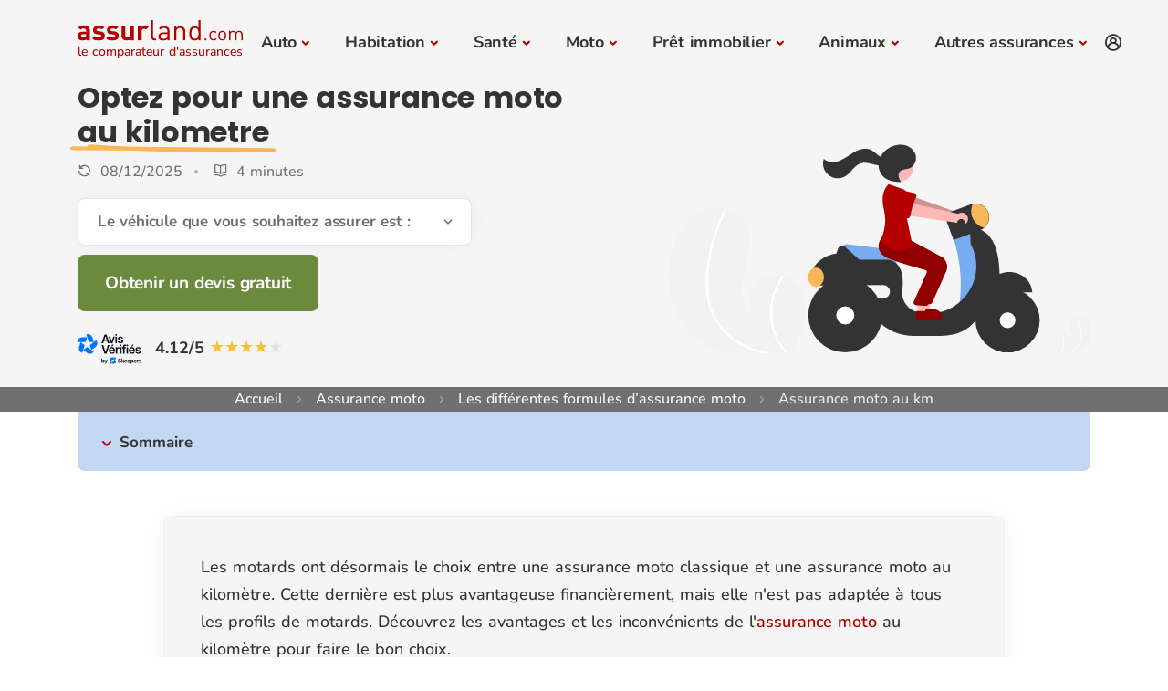

--- FILE ---
content_type: text/html; charset=utf-8
request_url: https://www.assurland.com/assurance-moto/formule/au-km/
body_size: 60380
content:


<!DOCTYPE html>
<html lang="fr">
<head>
    <meta charset="utf-8" />
    <meta name="viewport" content="width=device-width, initial-scale=1.0" />
    <meta name="mobile-web-app-capable" content="yes" />
    <meta name="apple-touch-fullscreen" content="yes" />
    <title>Assurance moto au km : payez selon vos trajets</title>
    <meta name="robots" content="index, follow, all" />
    <meta name="description" content="Économisez sur votre assurance moto au kilomètre. Idéale pour les petits rouleurs, elle offre des garanties flexibles selon votre usage.">


    <link href="https://www.assurland.com/assurance-moto/formule/au-km/" rel="canonical" />
        
        <link rel="preconnect" href="https://d1syos9fsbz8ei.cloudfront.net" />

<link rel="preconnect" href="https://www.googletagmanager.com" />

    <script>function al_GTMEvent(n,t,i,r,u,f){try{f=f.replace(/(\r\n|\n|\r)/gm,"");f=f.trim();f!=null&&f.length>100&&(f=f.substring(0,99));dataLayer=window.dataLayer||[];dataLayer.push({event:n.trim(),eventCategory:t.trim(),eventAction:i.trim(),eventLabel:r.trim(),champ:u.trim(),detail_message:f})}catch(e){}}function viewTrackingEvents(){if(typeof jQuery=="undefined"){const n=document.createElement("script");n.onload=function(){viewTrackingEvents()};n.src="https://d1syos9fsbz8ei.cloudfront.net/bundles/jquery?v=Fqtyc9cNDQ1KEQigb8dtwimaIrdHC6Jijn2PFZhWPHs1";document.head.appendChild(n)}else(function(n){n("*").each(function(){var t=n(this),i;t.attr("onclick")!=null&&t.attr("onclick").toString().indexOf("al_GTMEvent")!=-1&&(t.css({borderWidth:"1px",borderColor:"#000000",borderStyle:"dashed","background-color":"#cccccc",opacity:"0.5"}),i="al_GTMEvent"+t.attr("onclick").toString().split("al_GTMEvent")[1].split(";")[0].replace("this.innerText","'"+t.text()+"'")+";",typeof al_eventGTMCategory!="undefined"&&(i=i.replace("al_eventGTMCategory","'"+al_eventGTMCategory+"'")),typeof al_eventGTMAction!="undefined"&&(i=i.replace("al_eventGTMAction","'"+al_eventGTMAction+"'")),t.attr("title",i),bootstrap.Tooltip.getOrCreateInstance(t[0],{placement:"auto",delay:{show:0,hide:2500}}));n._data(t[0],"events")!=null&&$alfJq._data(t[0],"events").click!=null&&n.each(n._data(t[0],"events").click,function(n,i){if(i.handler.toString().indexOf("al_GTMEvent")!=-1){t.css({borderWidth:"1px",borderColor:"#000000",borderStyle:"dashed","background-color":"#cccccc",opacity:"0.5"});var r="al_GTMEvent"+i.handler.toString().split("al_GTMEvent")[1].split(";")[0].replace("this.innerText","'"+t.text()+"'")+";";typeof al_eventGTMCategory!="undefined"&&(r=r.replace("al_eventGTMCategory","'"+al_eventGTMCategory+"'"));typeof al_eventGTMAction!="undefined"&&(r=r.replace("al_eventGTMAction","'"+al_eventGTMAction+"'"));t.attr("title",r);bootstrap.Tooltip.getOrCreateInstance(t[0],{placement:"auto",delay:{show:0,hide:2500}})}})});console.log("try { Array.from(document.querySelectorAll('*')).forEach((o) => { let ls = getEventListeners(o); for (l in ls) { ls[l].forEach((e) => { if (e.listener.toString().indexOf('al_GTMEvent') != -1) { $(o).css({ 'borderWidth': '1px', 'borderColor': '#000000', 'borderStyle': 'dashed', 'background-color': '#cccccc', 'opacity': '0.5' }); var t = 'al_GTMEvent' + e.listener.toString().split('al_GTMEvent')[1].split(';')[0].replace('this.innerText', '\\'' + $(o).text() + '\\'') + ';'; if (typeof al_eventGTMCategory != 'undefined') { t = t.replace('al_eventGTMCategory', '\\'' + al_eventGTMCategory + '\\''); } if (typeof al_eventGTMAction != 'undefined') { t = t.replace('al_eventGTMAction', '\\'' + al_eventGTMAction + '\\''); } $(o).attr('title', t); bootstrap.Tooltip.getOrCreateInstance(o, { placement: 'auto', delay: { 'show': 0, 'hide': 2500 } }); } }); } }); } catch (e) { }")})(jQuery)}function viewTrackingPartner(){var n;if(typeof Cookies=="undefined"){const n=document.createElement("script");n.onload=function(){viewTrackingPartner()};n.src="https://d1syos9fsbz8ei.cloudfront.net/bundles/Cookie?v=9glEohYOiJHC91lgcbIo0RR5N7O-x57nCr5jsxFrSC01";document.head.appendChild(n)}else{var t="000HL01",r="0",u="0";for(window.dataLayer=window.dataLayer||[],i=0;i<dataLayer.length;i++)typeof dataLayer[i].partnerLinkId!="undefined"&&(t=dataLayer[i].partnerLinkId),typeof dataLayer[i].evalIdentity!="undefined"&&(r=dataLayer[i].evalIdentity),typeof dataLayer[i].evalPostal!="undefined"&&(u=dataLayer[i].evalPostal);n="<strong>PartnerLinkId : "+t+"<\/strong> : ";n+="Identity : "+r+" - ";n+="Postal : "+u+" - ";n+='Cookie : "'+Cookies.get("tagsGTM")+'"';const f=document.createElement("div");f.className="alert alert-info alert-dismissible text-center";f.style.cssText="position: fixed;bottom: 0;width: 100%;font-size: 1.5em;z-index: 10000;";f.innerHTML='<button type="button" class="btn-close" data-bs-dismiss="alert" aria-label="Close"><\/button>'+n;document.getElementById("assurland").appendChild(f)}}var consentVendors="cmpConsentVendors"in window&&window.cmpConsentVendors!=""?window.cmpConsentVendors:"";if(consentVendors.includes(",s11,")||consentVendors.includes(",s2644,")||(window.uetq=window.uetq||[],window.uetq.push("consent","default",{ad_storage:"denied"})),!consentVendors.includes(",s1,")&&!consentVendors.includes(",s26,")&&!consentVendors.includes(",s1498,")){window.dataLayer=window.dataLayer||[];function n(){dataLayer.push(arguments)}n("consent","default",{ad_storage:"denied",analytics_storage:"denied",ad_user_data:"denied",ad_personalization:"denied",wait_for_update:500});dataLayer.push({event:"default_consent"})}</script>
        <link rel="preload" href="https://d1syos9fsbz8ei.cloudfront.net/Content/Fonts/nunito-v26-latin-regular.woff2" as="font" type="font/woff2" crossorigin>
        <link rel="preload" href="https://d1syos9fsbz8ei.cloudfront.net/Content/Fonts/poppins-v22-latin-700.woff2" as="font" type="font/woff2" crossorigin>
        <link rel="preload" href="https://d1syos9fsbz8ei.cloudfront.net/Content/Fonts/unicons/Unicons.woff2" as="font" type="font/woff2" crossorigin>
        <script>(function(n,t,i,r,u){n[r]=n[r]||[];n[r].push({"gtm.start":(new Date).getTime(),event:"gtm.js"});var e=t.getElementsByTagName(i)[0],f=t.createElement(i),o=r!="dataLayer"?"&l="+r:"";f.async=!0;f.src="https://www.googletagmanager.com/gtm.js?id="+u+o;e.parentNode.insertBefore(f,e)})(window,document,"script","dataLayer","GTM-W4RR3Z")</script>

    <script data-cmp-ab="1">var l,j;navigator.cookieEnabled&&!/Mozilla\/5\.0 \(Linux; Android 11; moto g power \(2022\)\) AppleWebKit\/537\.36 \(KHTML, like Gecko\) Chrome\/(\d{3,})\.0\.0\.0 Mobile Safari\/537\.36|Mozilla\/5\.0 \(Macintosh; Intel Mac OS X 10_15_7\) AppleWebKit\/537\.36 \(KHTML, like Gecko\) Chrome\/(\d{3,})\.0\.0\.0 Safari\/537\.36|Speed Insights|Chrome-Lighthouse/i.test(navigator.userAgent)&&(l=document.createElement("link"),l.rel="preconnect",l.href="https://cdn.consentmanager.net",document.head.appendChild(l),l=document.createElement("link"),l.rel="preconnect",l.href="https://c.delivery.consentmanager.net",document.head.appendChild(l),j=document.createElement("script"),j.setAttribute("type","text/javascript"),j.setAttribute("data-cmp-ab","1"),j.setAttribute("src","https://cdn.consentmanager.net/delivery/autoblocking/d3500258a02b.js"),j.setAttribute("data-cmp-host","c.delivery.consentmanager.net"),j.setAttribute("data-cmp-cdn","cdn.consentmanager.net"),j.setAttribute("data-cmp-codesrc","0"),document.head.appendChild(j))</script>

    <meta property="og:locale" content="fr-FR" />
    <meta property="og:type" content="website" />
    <meta property="og:site_name" content="Assurland.com" />
    <meta property="og:image" content="https://d1syos9fsbz8ei.cloudfront.net/Images/og-image.png" />
    <meta property="og:image:secure_url" content="https://d1syos9fsbz8ei.cloudfront.net/Images/og-image.png" />
    <meta property="og:image:height" content="627" />
    <meta property="og:image:width" content="1200" />
    <meta property="og:title" content="Assurance moto au km : payez selon vos trajets" />
    <meta property="og:description" content="Économisez sur votre assurance moto au kilomètre. Idéale pour les petits rouleurs, elle offre des garanties flexibles selon votre usage." />
    <meta property="og:url" content="https://www.assurland.com/assurance-moto/formule/au-km/" />

    <meta name="author" content="Assurland">
    <meta name="language" content="fr-FR" />
    <meta name="geo.position" content="48.8811227,2.3058552" />
    <meta name="geo.placename" content="6 rue Jadin, 75017 Paris, France" />
    <meta name="geo.region" content="fr" />

    <meta property="fb:pages" content="98531122832" />

    <meta property="twitter:title" content="Assurance moto au km : payez selon vos trajets" />
    <meta property="twitter:description" content="Économisez sur votre assurance moto au kilomètre. Idéale pour les petits rouleurs, elle offre des garanties flexibles selon votre usage." />
    <meta property="twitter:site" content="@Assurland" />
    <meta property="twitter:card" content="summary" />
    <meta property="twitter:url" content="https://www.assurland.com/assurance-moto/formule/au-km/" />
    <meta property="twitter:image" content="https://d1syos9fsbz8ei.cloudfront.net/Images/og-image.png" />

    <link rel="shortcut icon" href="https://d1syos9fsbz8ei.cloudfront.net/Images/favicon.ico" />
    <link rel="icon" href="https://d1syos9fsbz8ei.cloudfront.net/favicon.ico" sizes="96x96" type="image/x-icon" />
    <link rel="icon" href="https://d1syos9fsbz8ei.cloudfront.net/Images/favicon-120x120.png">
    <link rel="apple-touch-icon" href="https://d1syos9fsbz8ei.cloudfront.net/Images/favicon-313x313.png">
    <link rel="manifest" href="https://d1syos9fsbz8ei.cloudfront.net/manifest.json">

    <link rel="image_src" href="https://d1syos9fsbz8ei.cloudfront.net/Images/og-image.png" />

    
    
<script id="ld+json" type="application/ld+json">{"@context":"https://schema.org","@graph":[{"@type":"WebSite","url":"https://www.assurland.com","@id":"https://www.assurland.com#website","publisher":{"@id":"https://www.assurland.com#organization"}},{"@type":"Organization","@id":"https://www.assurland.com#organization","name":"assurland","url":"https://www.assurland.com","sameAs":["https://www.facebook.com/Assurland/","https://x.com/assurland","https://www.youtube.com/user/Assurlandcom","https://www.linkedin.com/company/assurland/","https://www.instagram.com/assurland_com/","https://www.tiktok.com/@assurland_com"],"logo":{"@type":"ImageObject","@id":"https://www.assurland.com#logo","url":"https://www.assurland.com/Images/logo-assurland.png","caption":"assurland"},"image":{"@id":"https://www.assurland.com#logo"}},{"@type":"Product","name":"Comparateur d'assurance","aggregateRating":{"@type":"AggregateRating","ratingValue":8.24,"ratingCount":750,"bestRating":10,"worstRating":1,"itemReviewed":{"@type":"Thing","name":"Comparateur d'assurance"}},"brand":{"@type":"Brand","name":"assurland"}},{"@context":"https://schema.org","@type":"BreadcrumbList","itemListElement":[{"@type":"ListItem","position":1,"name":"Accueil","item":"https://www.assurland.com/"},{"@type":"ListItem","position":2,"name":"Assurance moto","item":"https://www.assurland.com/assurance-moto/"},{"@type":"ListItem","position":3,"name":"Les diff&#233;rentes formules d’assurance moto","item":"https://www.assurland.com/assurance-moto/formule/"},{"@type":"ListItem","position":4,"name":"Assurance moto au km"}]},{"@type":"WebPage","@id":"https://www.assurland.com/assurance-moto/formule/au-km/#webpage","url":"https://www.assurland.com/assurance-moto/formule/au-km/","datePublished":"2022-12-06T11:19:26+01:00","dateModified":"2025-12-08T16:13:04+01:00","headline":"Assurance moto au km : payez selon vos trajets","description":"Économisez sur votre assurance moto au kilomètre. Idéale pour les petits rouleurs, elle offre des garanties flexibles selon votre usage.","name":"Assurance moto au km : payez selon vos trajets","inLanguage":"fr-FR","primaryImageOfPage":{"@type":"ImageObject","@id":"https://www.assurland.com/assurance-moto/formule/au-km/#image","url":"https://d1syos9fsbz8ei.cloudfront.net/Images/BlogImages/moto-livewire_15236.webp","caption":"Assurance moto au km : payez selon vos trajets"},"mainEntity":{"@type":"Article","@id":"https://www.assurland.com/assurance-moto/formule/au-km/#article","datePublished":"2022-12-06T11:19:26+01:00","dateModified":"2025-12-08T16:13:04+01:00","headline":"Assurance moto au km : payez selon vos trajets","description":"Économisez sur votre assurance moto au kilomètre. Idéale pour les petits rouleurs, elle offre des garanties flexibles selon votre usage.","articleSection":"Au km","articleBody":"Pourquoi opter pour une assurance moto au km ? L'avantage principal de l'assurance moto au kilomètre est l'économie pouvant être réalisée si vous roulez peu, comme les conducteurs de moto de collection. En effet, le montant de la prime d'assurance sera calculée en fonction du nombre de kilomètres parcourus. Vous pourrez bénéficier des mêmes niveaux de garanties que les autres produits d'assurance : l'assurance moto au tiers (garantie responsabilité civile) : votre compagnie d'assurance indemnisera uniquement la victime d'un accident dont vous êtes le responsable ; l'assurance au tiers complémentaire : elle offre les mêmes garanties que l'assurance au tiers, avec ajouté à cela des garanties comme un bris de glace, les incendies, les vols ou les tentatives de vol ; l'assurance tous risques : vous serez indemnisé quel que soit le sinistre, ou votre responsabilité (en fonction des conditions établies dans votre contrat d'assurance). L'autre avantage de l'assurance moto au kilomètre est la géolocalisation du véhicule en cas de vol. Effectivement, pour évaluer les distances parcourues, votre assureur prend en charge l'achat et la pose d'un boitier GPS. Ce boitier pourra envoyer un message ou appeler directement les secours en cas d'accident. Installé près de votre vignette d'assurance moto, il permettra également d'évaluer vos habitudes de conduite avec des données comme la vitesse, les dates ou heures de sortie de votre moto. Qui peut assurer sa moto au kilomètre parcouru ? Cette option est exclusivement réservée aux véhicules de plus de 125cc. Les assurances moto au kilomètre ne sont jamais proposées par les compagnies d'assurances aux conducteurs de moto et scooter 50cc. Bon à savoir : Tous les assureurs ne proposent pas ce contrat d'assurance moto. Votre assurance moto à partir de 5,99 €/mois ! J'obtiens un devis Quelle formule choisir ? L'assurance moto au km se révèle avantageuse pour les petits rouleurs effectuant moins de 10 000 kilomètres par an. Deux types de formule d'assurance moto sont alors possibles : le forfait kilométrique : ce système se base sur un nombre de kilomètres à ne pas dépasser par an. Il est adapté aux conducteurs pouvant estimer facilement le nombre de kilomètres par an. Une surprime sera cependant à prévoir si le forfait kilométrique est dépassé ; le Pay as you drive : à destination des motards ne sachant pas estimer le nombre de kilomètres parcourus, il permet de payer uniquement la distance effectuée. Le calcul du kilométrage parcouru se fera grâce à un boitier GPS fixé sur la moto ou le scooter. Il peut être très intéressant pour les conducteurs ayant une utilisation de la moto faible. Vous vous inquiétez pour vos données ? Aucune inquiétude ! Les assureurs proposant ces formules sont engagées, par un accord avec la CNIL, à la protection de vos données. Quel prix pour assurer son 2 roues au km ? Le prix est dépendant de plusieurs facteurs. Afin de pouvoir calculer votre prime d'assurance, votre compagnie d'assurance prendra plusieurs paramètres en compte pour en établir le montant : le profil du conducteur : un motard avec un bonus élevé paiera moins cher. A contrario, un conducteur malussé ou résilié verra une surprime appliquée à son contrat d'assurance ; les caractéristiques de la moto : pour calculer le montant des cotisations, l'assureur prendra en compte la date de la première mise en circulation, le kilométrage du véhicule, la valeur, le modèle et la cylindrée de la moto ou du scooter ; le lieu de stationnement : un deux-roues stationné dans un lieu privé bénéficiera d'une prime d'assurance plus intéressante qu'un autre parqué sur la voie publique ; le niveau de couverture : plus la formule choisie offre une bonne couverture, plus la cotisation sera élevée. Inconvénients de l'assurance scooter au km Si la formule Pay as you drive permet de payer moins cher son assurance, elle peut aussi présenter quelques défauts : la sous-estimation du nombre de kilomètres parcourus : en cas de dépassements sur la formule choisie, la surprime de votre forfait sera conséquente. Veillez donc à estimer à la hausse votre forfait kilométrique ; la surestimation des distances : les kilomètres non parcourus prévus dans votre forfait, ne vous seront pas remboursés par votre assureur ; les données : elles peuvent mal refléter vos habitudes de conduite, En effet, un conducteur qui accélère régulièrement pourra payer plus cher son assurance, qu'un motard roulant à faible allure, mais de manière plus dangereuse. Foire aux questions Quel type d'assurance moto choisir ? Le choix entre le forfait kilométrique et le Pay as you drive ne peut être fait que par vous. Vous seul connaissez quelle assurance correspond le plus avec vos besoins. Quel est le coût d'une assurance moto ? En moyenne, une assurance pour un scooter de type 125cc voit son prix se situer à 546 euros par an. Le prix d'une assurance moto au kilomètre, lui, pourra s'élèvera entre 120 et 600 euros par an seulement. Pour la formule Pay as you drive, le montant s'élèvera entre 0,010 € et 0,040 € par kilomètre, en fonction de la situation de l'assuré. Comment faire un devis gratuit en ligne ? Afin d'obtenir un devis rapide pour votre assurance moto au kilomètre, vous pouvez passer par notre outil de comparaison. Il vous permettra de bénéficier des meilleurs prix pour votre véhicule en fonction de vos besoins. Comment arrêter l'assurance d'une moto qui ne roule plus ? Pour arrêter l'assurance d'une moto qui ne roule plus, vous devrez transmettre une lettre de résiliation à votre compagnie d'assurance. Cette lettre peut être adressée par courrier électronique ou par recommandé avec accusé de réception. Cette demande sera prise en compte au lendemain de la date indiquée par le cachet de la poste. Est-il possible de suspendre une assurance moto ? Il est impossible de suspendre une assurance moto. Un contrat d'assurance moto ne peut être suspendu qu'en cas d'absence de paiement de la cotisation, de vente, de vol ou de la destruction du deux-roues. Quelle est l'assurance moto la moins chère ? Pour les petits rouleurs, l'assurance au kilomètre est souvent plus avantageuse. Si vous avez besoin de parcourir de grandes distances tout au long de l'année, l'assurance au tiers sera la moins chère que vous pourrez obtenir.","url":"https://www.assurland.com/assurance-moto/formule/au-km/","mainEntityOfPage":"https://www.assurland.com/assurance-moto/formule/au-km/","image":{"@type":"ImageObject","@id":"https://d1syos9fsbz8ei.cloudfront.net/Images/BlogImages/moto-livewire_15236.webp#image","url":"https://d1syos9fsbz8ei.cloudfront.net/Images/BlogImages/moto-livewire_15236.webp","caption":"Assurance moto au km : payez selon vos trajets","height":{"@type":"QuantitativeValue","value":310},"width":{"@type":"QuantitativeValue","value":870}},"author":{"@type":"Person","@id":"https://www.assurland.com/assurance-moto/formule/au-km/#author","name":"L'équipe d'Assurland.com","url":"https://www.assurland.com/pages/apropos/redacteurs.html","jobTitle":"Rédacteur"},"publisher":{"@id":"https://www.assurland.com#organization"}},"isPartOf":{"@id":"https://www.assurland.com#website"}}]}</script>



    <style>.container,.container-fluid,.container-lg,.container-md,.container-sm,.container-xl,.container-xxl{--bs-gutter-x:1.5rem;--bs-gutter-y:0;width:100%;padding-right:calc(var(--bs-gutter-x) * .5);padding-left:calc(var(--bs-gutter-x) * .5);margin-right:auto;margin-left:auto}@media (min-width:576px){.container,.container-sm{max-width:540px}}@media (min-width:768px){.container,.container-md,.container-sm{max-width:720px}}@media (min-width:992px){.container,.container-lg,.container-md,.container-sm{max-width:960px}}@media (min-width:1200px){.container,.container-lg,.container-md,.container-sm,.container-xl{max-width:1140px}}@media (min-width:1400px){.container,.container-lg,.container-md,.container-sm,.container-xl,.container-xxl{max-width:1320px}}:root{--bs-breakpoint-xs:0;--bs-breakpoint-sm:576px;--bs-breakpoint-md:768px;--bs-breakpoint-lg:992px;--bs-breakpoint-xl:1200px;--bs-breakpoint-xxl:1400px}.row{--bs-gutter-x:1.5rem;--bs-gutter-y:0;display:flex;flex-wrap:wrap;margin-top:calc(-1 * var(--bs-gutter-y));margin-right:calc(-.5 * var(--bs-gutter-x));margin-left:calc(-.5 * var(--bs-gutter-x))}.row>*{box-sizing:border-box;flex-shrink:0;width:100%;max-width:100%;padding-right:calc(var(--bs-gutter-x) * .5);padding-left:calc(var(--bs-gutter-x) * .5);margin-top:var(--bs-gutter-y)}.col{flex:1 0 0%}.row-cols-auto>*{flex:0 0 auto;width:auto}.row-cols-1>*{flex:0 0 auto;width:100%}.row-cols-2>*{flex:0 0 auto;width:50%}.row-cols-3>*{flex:0 0 auto;width:33.33333333%}.row-cols-4>*{flex:0 0 auto;width:25%}.row-cols-5>*{flex:0 0 auto;width:20%}.row-cols-6>*{flex:0 0 auto;width:16.66666667%}.col-auto{flex:0 0 auto;width:auto}.col-1{flex:0 0 auto;width:8.33333333%}.col-2{flex:0 0 auto;width:16.66666667%}.col-3{flex:0 0 auto;width:25%}.col-4{flex:0 0 auto;width:33.33333333%}.col-5{flex:0 0 auto;width:41.66666667%}.col-6{flex:0 0 auto;width:50%}.col-7{flex:0 0 auto;width:58.33333333%}.col-8{flex:0 0 auto;width:66.66666667%}.col-9{flex:0 0 auto;width:75%}.col-10{flex:0 0 auto;width:83.33333333%}.col-11{flex:0 0 auto;width:91.66666667%}.col-12{flex:0 0 auto;width:100%}.offset-1{margin-left:8.33333333%}.offset-2{margin-left:16.66666667%}.offset-3{margin-left:25%}.offset-4{margin-left:33.33333333%}.offset-5{margin-left:41.66666667%}.offset-6{margin-left:50%}.offset-7{margin-left:58.33333333%}.offset-8{margin-left:66.66666667%}.offset-9{margin-left:75%}.offset-10{margin-left:83.33333333%}.offset-11{margin-left:91.66666667%}.g-0,.gx-0{--bs-gutter-x:0}.g-0,.gy-0{--bs-gutter-y:0}.g-1,.gx-1{--bs-gutter-x:0.25rem}.g-1,.gy-1{--bs-gutter-y:0.25rem}.g-2,.gx-2{--bs-gutter-x:0.5rem}.g-2,.gy-2{--bs-gutter-y:0.5rem}.g-3,.gx-3{--bs-gutter-x:1rem}.g-3,.gy-3{--bs-gutter-y:1rem}.g-4,.gx-4{--bs-gutter-x:1.5rem}.g-4,.gy-4{--bs-gutter-y:1.5rem}.g-5,.gx-5{--bs-gutter-x:3rem}.g-5,.gy-5{--bs-gutter-y:3rem}@media (min-width:576px){.col-sm{flex:1 0 0%}.row-cols-sm-auto>*{flex:0 0 auto;width:auto}.row-cols-sm-1>*{flex:0 0 auto;width:100%}.row-cols-sm-2>*{flex:0 0 auto;width:50%}.row-cols-sm-3>*{flex:0 0 auto;width:33.33333333%}.row-cols-sm-4>*{flex:0 0 auto;width:25%}.row-cols-sm-5>*{flex:0 0 auto;width:20%}.row-cols-sm-6>*{flex:0 0 auto;width:16.66666667%}.col-sm-auto{flex:0 0 auto;width:auto}.col-sm-1{flex:0 0 auto;width:8.33333333%}.col-sm-2{flex:0 0 auto;width:16.66666667%}.col-sm-3{flex:0 0 auto;width:25%}.col-sm-4{flex:0 0 auto;width:33.33333333%}.col-sm-5{flex:0 0 auto;width:41.66666667%}.col-sm-6{flex:0 0 auto;width:50%}.col-sm-7{flex:0 0 auto;width:58.33333333%}.col-sm-8{flex:0 0 auto;width:66.66666667%}.col-sm-9{flex:0 0 auto;width:75%}.col-sm-10{flex:0 0 auto;width:83.33333333%}.col-sm-11{flex:0 0 auto;width:91.66666667%}.col-sm-12{flex:0 0 auto;width:100%}.offset-sm-0{margin-left:0}.offset-sm-1{margin-left:8.33333333%}.offset-sm-2{margin-left:16.66666667%}.offset-sm-3{margin-left:25%}.offset-sm-4{margin-left:33.33333333%}.offset-sm-5{margin-left:41.66666667%}.offset-sm-6{margin-left:50%}.offset-sm-7{margin-left:58.33333333%}.offset-sm-8{margin-left:66.66666667%}.offset-sm-9{margin-left:75%}.offset-sm-10{margin-left:83.33333333%}.offset-sm-11{margin-left:91.66666667%}.g-sm-0,.gx-sm-0{--bs-gutter-x:0}.g-sm-0,.gy-sm-0{--bs-gutter-y:0}.g-sm-1,.gx-sm-1{--bs-gutter-x:0.25rem}.g-sm-1,.gy-sm-1{--bs-gutter-y:0.25rem}.g-sm-2,.gx-sm-2{--bs-gutter-x:0.5rem}.g-sm-2,.gy-sm-2{--bs-gutter-y:0.5rem}.g-sm-3,.gx-sm-3{--bs-gutter-x:1rem}.g-sm-3,.gy-sm-3{--bs-gutter-y:1rem}.g-sm-4,.gx-sm-4{--bs-gutter-x:1.5rem}.g-sm-4,.gy-sm-4{--bs-gutter-y:1.5rem}.g-sm-5,.gx-sm-5{--bs-gutter-x:3rem}.g-sm-5,.gy-sm-5{--bs-gutter-y:3rem}}@media (min-width:768px){.col-md{flex:1 0 0%}.row-cols-md-auto>*{flex:0 0 auto;width:auto}.row-cols-md-1>*{flex:0 0 auto;width:100%}.row-cols-md-2>*{flex:0 0 auto;width:50%}.row-cols-md-3>*{flex:0 0 auto;width:33.33333333%}.row-cols-md-4>*{flex:0 0 auto;width:25%}.row-cols-md-5>*{flex:0 0 auto;width:20%}.row-cols-md-6>*{flex:0 0 auto;width:16.66666667%}.col-md-auto{flex:0 0 auto;width:auto}.col-md-1{flex:0 0 auto;width:8.33333333%}.col-md-2{flex:0 0 auto;width:16.66666667%}.col-md-3{flex:0 0 auto;width:25%}.col-md-4{flex:0 0 auto;width:33.33333333%}.col-md-5{flex:0 0 auto;width:41.66666667%}.col-md-6{flex:0 0 auto;width:50%}.col-md-7{flex:0 0 auto;width:58.33333333%}.col-md-8{flex:0 0 auto;width:66.66666667%}.col-md-9{flex:0 0 auto;width:75%}.col-md-10{flex:0 0 auto;width:83.33333333%}.col-md-11{flex:0 0 auto;width:91.66666667%}.col-md-12{flex:0 0 auto;width:100%}.offset-md-0{margin-left:0}.offset-md-1{margin-left:8.33333333%}.offset-md-2{margin-left:16.66666667%}.offset-md-3{margin-left:25%}.offset-md-4{margin-left:33.33333333%}.offset-md-5{margin-left:41.66666667%}.offset-md-6{margin-left:50%}.offset-md-7{margin-left:58.33333333%}.offset-md-8{margin-left:66.66666667%}.offset-md-9{margin-left:75%}.offset-md-10{margin-left:83.33333333%}.offset-md-11{margin-left:91.66666667%}.g-md-0,.gx-md-0{--bs-gutter-x:0}.g-md-0,.gy-md-0{--bs-gutter-y:0}.g-md-1,.gx-md-1{--bs-gutter-x:0.25rem}.g-md-1,.gy-md-1{--bs-gutter-y:0.25rem}.g-md-2,.gx-md-2{--bs-gutter-x:0.5rem}.g-md-2,.gy-md-2{--bs-gutter-y:0.5rem}.g-md-3,.gx-md-3{--bs-gutter-x:1rem}.g-md-3,.gy-md-3{--bs-gutter-y:1rem}.g-md-4,.gx-md-4{--bs-gutter-x:1.5rem}.g-md-4,.gy-md-4{--bs-gutter-y:1.5rem}.g-md-5,.gx-md-5{--bs-gutter-x:3rem}.g-md-5,.gy-md-5{--bs-gutter-y:3rem}}@media (min-width:992px){.col-lg{flex:1 0 0%}.row-cols-lg-auto>*{flex:0 0 auto;width:auto}.row-cols-lg-1>*{flex:0 0 auto;width:100%}.row-cols-lg-2>*{flex:0 0 auto;width:50%}.row-cols-lg-3>*{flex:0 0 auto;width:33.33333333%}.row-cols-lg-4>*{flex:0 0 auto;width:25%}.row-cols-lg-5>*{flex:0 0 auto;width:20%}.row-cols-lg-6>*{flex:0 0 auto;width:16.66666667%}.col-lg-auto{flex:0 0 auto;width:auto}.col-lg-1{flex:0 0 auto;width:8.33333333%}.col-lg-2{flex:0 0 auto;width:16.66666667%}.col-lg-3{flex:0 0 auto;width:25%}.col-lg-4{flex:0 0 auto;width:33.33333333%}.col-lg-5{flex:0 0 auto;width:41.66666667%}.col-lg-6{flex:0 0 auto;width:50%}.col-lg-7{flex:0 0 auto;width:58.33333333%}.col-lg-8{flex:0 0 auto;width:66.66666667%}.col-lg-9{flex:0 0 auto;width:75%}.col-lg-10{flex:0 0 auto;width:83.33333333%}.col-lg-11{flex:0 0 auto;width:91.66666667%}.col-lg-12{flex:0 0 auto;width:100%}.offset-lg-0{margin-left:0}.offset-lg-1{margin-left:8.33333333%}.offset-lg-2{margin-left:16.66666667%}.offset-lg-3{margin-left:25%}.offset-lg-4{margin-left:33.33333333%}.offset-lg-5{margin-left:41.66666667%}.offset-lg-6{margin-left:50%}.offset-lg-7{margin-left:58.33333333%}.offset-lg-8{margin-left:66.66666667%}.offset-lg-9{margin-left:75%}.offset-lg-10{margin-left:83.33333333%}.offset-lg-11{margin-left:91.66666667%}.g-lg-0,.gx-lg-0{--bs-gutter-x:0}.g-lg-0,.gy-lg-0{--bs-gutter-y:0}.g-lg-1,.gx-lg-1{--bs-gutter-x:0.25rem}.g-lg-1,.gy-lg-1{--bs-gutter-y:0.25rem}.g-lg-2,.gx-lg-2{--bs-gutter-x:0.5rem}.g-lg-2,.gy-lg-2{--bs-gutter-y:0.5rem}.g-lg-3,.gx-lg-3{--bs-gutter-x:1rem}.g-lg-3,.gy-lg-3{--bs-gutter-y:1rem}.g-lg-4,.gx-lg-4{--bs-gutter-x:1.5rem}.g-lg-4,.gy-lg-4{--bs-gutter-y:1.5rem}.g-lg-5,.gx-lg-5{--bs-gutter-x:3rem}.g-lg-5,.gy-lg-5{--bs-gutter-y:3rem}}@media (min-width:1200px){.col-xl{flex:1 0 0%}.row-cols-xl-auto>*{flex:0 0 auto;width:auto}.row-cols-xl-1>*{flex:0 0 auto;width:100%}.row-cols-xl-2>*{flex:0 0 auto;width:50%}.row-cols-xl-3>*{flex:0 0 auto;width:33.33333333%}.row-cols-xl-4>*{flex:0 0 auto;width:25%}.row-cols-xl-5>*{flex:0 0 auto;width:20%}.row-cols-xl-6>*{flex:0 0 auto;width:16.66666667%}.col-xl-auto{flex:0 0 auto;width:auto}.col-xl-1{flex:0 0 auto;width:8.33333333%}.col-xl-2{flex:0 0 auto;width:16.66666667%}.col-xl-3{flex:0 0 auto;width:25%}.col-xl-4{flex:0 0 auto;width:33.33333333%}.col-xl-5{flex:0 0 auto;width:41.66666667%}.col-xl-6{flex:0 0 auto;width:50%}.col-xl-7{flex:0 0 auto;width:58.33333333%}.col-xl-8{flex:0 0 auto;width:66.66666667%}.col-xl-9{flex:0 0 auto;width:75%}.col-xl-10{flex:0 0 auto;width:83.33333333%}.col-xl-11{flex:0 0 auto;width:91.66666667%}.col-xl-12{flex:0 0 auto;width:100%}.offset-xl-0{margin-left:0}.offset-xl-1{margin-left:8.33333333%}.offset-xl-2{margin-left:16.66666667%}.offset-xl-3{margin-left:25%}.offset-xl-4{margin-left:33.33333333%}.offset-xl-5{margin-left:41.66666667%}.offset-xl-6{margin-left:50%}.offset-xl-7{margin-left:58.33333333%}.offset-xl-8{margin-left:66.66666667%}.offset-xl-9{margin-left:75%}.offset-xl-10{margin-left:83.33333333%}.offset-xl-11{margin-left:91.66666667%}.g-xl-0,.gx-xl-0{--bs-gutter-x:0}.g-xl-0,.gy-xl-0{--bs-gutter-y:0}.g-xl-1,.gx-xl-1{--bs-gutter-x:0.25rem}.g-xl-1,.gy-xl-1{--bs-gutter-y:0.25rem}.g-xl-2,.gx-xl-2{--bs-gutter-x:0.5rem}.g-xl-2,.gy-xl-2{--bs-gutter-y:0.5rem}.g-xl-3,.gx-xl-3{--bs-gutter-x:1rem}.g-xl-3,.gy-xl-3{--bs-gutter-y:1rem}.g-xl-4,.gx-xl-4{--bs-gutter-x:1.5rem}.g-xl-4,.gy-xl-4{--bs-gutter-y:1.5rem}.g-xl-5,.gx-xl-5{--bs-gutter-x:3rem}.g-xl-5,.gy-xl-5{--bs-gutter-y:3rem}}@media (min-width:1400px){.col-xxl{flex:1 0 0%}.row-cols-xxl-auto>*{flex:0 0 auto;width:auto}.row-cols-xxl-1>*{flex:0 0 auto;width:100%}.row-cols-xxl-2>*{flex:0 0 auto;width:50%}.row-cols-xxl-3>*{flex:0 0 auto;width:33.33333333%}.row-cols-xxl-4>*{flex:0 0 auto;width:25%}.row-cols-xxl-5>*{flex:0 0 auto;width:20%}.row-cols-xxl-6>*{flex:0 0 auto;width:16.66666667%}.col-xxl-auto{flex:0 0 auto;width:auto}.col-xxl-1{flex:0 0 auto;width:8.33333333%}.col-xxl-2{flex:0 0 auto;width:16.66666667%}.col-xxl-3{flex:0 0 auto;width:25%}.col-xxl-4{flex:0 0 auto;width:33.33333333%}.col-xxl-5{flex:0 0 auto;width:41.66666667%}.col-xxl-6{flex:0 0 auto;width:50%}.col-xxl-7{flex:0 0 auto;width:58.33333333%}.col-xxl-8{flex:0 0 auto;width:66.66666667%}.col-xxl-9{flex:0 0 auto;width:75%}.col-xxl-10{flex:0 0 auto;width:83.33333333%}.col-xxl-11{flex:0 0 auto;width:91.66666667%}.col-xxl-12{flex:0 0 auto;width:100%}.offset-xxl-0{margin-left:0}.offset-xxl-1{margin-left:8.33333333%}.offset-xxl-2{margin-left:16.66666667%}.offset-xxl-3{margin-left:25%}.offset-xxl-4{margin-left:33.33333333%}.offset-xxl-5{margin-left:41.66666667%}.offset-xxl-6{margin-left:50%}.offset-xxl-7{margin-left:58.33333333%}.offset-xxl-8{margin-left:66.66666667%}.offset-xxl-9{margin-left:75%}.offset-xxl-10{margin-left:83.33333333%}.offset-xxl-11{margin-left:91.66666667%}.g-xxl-0,.gx-xxl-0{--bs-gutter-x:0}.g-xxl-0,.gy-xxl-0{--bs-gutter-y:0}.g-xxl-1,.gx-xxl-1{--bs-gutter-x:0.25rem}.g-xxl-1,.gy-xxl-1{--bs-gutter-y:0.25rem}.g-xxl-2,.gx-xxl-2{--bs-gutter-x:0.5rem}.g-xxl-2,.gy-xxl-2{--bs-gutter-y:0.5rem}.g-xxl-3,.gx-xxl-3{--bs-gutter-x:1rem}.g-xxl-3,.gy-xxl-3{--bs-gutter-y:1rem}.g-xxl-4,.gx-xxl-4{--bs-gutter-x:1.5rem}.g-xxl-4,.gy-xxl-4{--bs-gutter-y:1.5rem}.g-xxl-5,.gx-xxl-5{--bs-gutter-x:3rem}.g-xxl-5,.gy-xxl-5{--bs-gutter-y:3rem}}.d-inline{display:inline!important}.d-inline-block{display:inline-block!important}.d-block{display:block!important}.d-grid{display:grid!important}.d-inline-grid{display:inline-grid!important}.d-table{display:table!important}.d-table-row{display:table-row!important}.d-table-cell{display:table-cell!important}.d-flex{display:flex!important}.d-inline-flex{display:inline-flex!important}.d-none{display:none!important}.flex-fill{flex:1 1 auto!important}.flex-row{flex-direction:row!important}.flex-column{flex-direction:column!important}.flex-row-reverse{flex-direction:row-reverse!important}.flex-column-reverse{flex-direction:column-reverse!important}.flex-grow-0{flex-grow:0!important}.flex-grow-1{flex-grow:1!important}.flex-shrink-0{flex-shrink:0!important}.flex-shrink-1{flex-shrink:1!important}.flex-wrap{flex-wrap:wrap!important}.flex-nowrap{flex-wrap:nowrap!important}.flex-wrap-reverse{flex-wrap:wrap-reverse!important}.justify-content-start{justify-content:flex-start!important}.justify-content-end{justify-content:flex-end!important}.justify-content-center{justify-content:center!important}.justify-content-between{justify-content:space-between!important}.justify-content-around{justify-content:space-around!important}.justify-content-evenly{justify-content:space-evenly!important}.align-items-start{align-items:flex-start!important}.align-items-end{align-items:flex-end!important}.align-items-center{align-items:center!important}.align-items-baseline{align-items:baseline!important}.align-items-stretch{align-items:stretch!important}.align-content-start{align-content:flex-start!important}.align-content-end{align-content:flex-end!important}.align-content-center{align-content:center!important}.align-content-between{align-content:space-between!important}.align-content-around{align-content:space-around!important}.align-content-stretch{align-content:stretch!important}.align-self-auto{align-self:auto!important}.align-self-start{align-self:flex-start!important}.align-self-end{align-self:flex-end!important}.align-self-center{align-self:center!important}.align-self-baseline{align-self:baseline!important}.align-self-stretch{align-self:stretch!important}.order-first{order:-1!important}.order-0{order:0!important}.order-1{order:1!important}.order-2{order:2!important}.order-3{order:3!important}.order-4{order:4!important}.order-5{order:5!important}.order-last{order:6!important}.m-0{margin:0!important}.m-1{margin:.25rem!important}.m-2{margin:.5rem!important}.m-3{margin:1rem!important}.m-4{margin:1.5rem!important}.m-5{margin:3rem!important}.m-auto{margin:auto!important}.mx-0{margin-right:0!important;margin-left:0!important}.mx-1{margin-right:.25rem!important;margin-left:.25rem!important}.mx-2{margin-right:.5rem!important;margin-left:.5rem!important}.mx-3{margin-right:1rem!important;margin-left:1rem!important}.mx-4{margin-right:1.5rem!important;margin-left:1.5rem!important}.mx-5{margin-right:3rem!important;margin-left:3rem!important}.mx-auto{margin-right:auto!important;margin-left:auto!important}.my-0{margin-top:0!important;margin-bottom:0!important}.my-1{margin-top:.25rem!important;margin-bottom:.25rem!important}.my-2{margin-top:.5rem!important;margin-bottom:.5rem!important}.my-3{margin-top:1rem!important;margin-bottom:1rem!important}.my-4{margin-top:1.5rem!important;margin-bottom:1.5rem!important}.my-5{margin-top:3rem!important;margin-bottom:3rem!important}.my-auto{margin-top:auto!important;margin-bottom:auto!important}.mt-0{margin-top:0!important}.mt-1{margin-top:.25rem!important}.mt-2{margin-top:.5rem!important}.mt-3{margin-top:1rem!important}.mt-4{margin-top:1.5rem!important}.mt-5{margin-top:3rem!important}.mt-auto{margin-top:auto!important}.me-0{margin-right:0!important}.me-1{margin-right:.25rem!important}.me-2{margin-right:.5rem!important}.me-3{margin-right:1rem!important}.me-4{margin-right:1.5rem!important}.me-5{margin-right:3rem!important}.me-auto{margin-right:auto!important}.mb-0{margin-bottom:0!important}.mb-1{margin-bottom:.25rem!important}.mb-2{margin-bottom:.5rem!important}.mb-3{margin-bottom:1rem!important}.mb-4{margin-bottom:1.5rem!important}.mb-5{margin-bottom:3rem!important}.mb-auto{margin-bottom:auto!important}.ms-0{margin-left:0!important}.ms-1{margin-left:.25rem!important}.ms-2{margin-left:.5rem!important}.ms-3{margin-left:1rem!important}.ms-4{margin-left:1.5rem!important}.ms-5{margin-left:3rem!important}.ms-auto{margin-left:auto!important}.p-0{padding:0!important}.p-1{padding:.25rem!important}.p-2{padding:.5rem!important}.p-3{padding:1rem!important}.p-4{padding:1.5rem!important}.p-5{padding:3rem!important}.px-0{padding-right:0!important;padding-left:0!important}.px-1{padding-right:.25rem!important;padding-left:.25rem!important}.px-2{padding-right:.5rem!important;padding-left:.5rem!important}.px-3{padding-right:1rem!important;padding-left:1rem!important}.px-4{padding-right:1.5rem!important;padding-left:1.5rem!important}.px-5{padding-right:3rem!important;padding-left:3rem!important}.py-0{padding-top:0!important;padding-bottom:0!important}.py-1{padding-top:.25rem!important;padding-bottom:.25rem!important}.py-2{padding-top:.5rem!important;padding-bottom:.5rem!important}.py-3{padding-top:1rem!important;padding-bottom:1rem!important}.py-4{padding-top:1.5rem!important;padding-bottom:1.5rem!important}.py-5{padding-top:3rem!important;padding-bottom:3rem!important}.pt-0{padding-top:0!important}.pt-1{padding-top:.25rem!important}.pt-2{padding-top:.5rem!important}.pt-3{padding-top:1rem!important}.pt-4{padding-top:1.5rem!important}.pt-5{padding-top:3rem!important}.pe-0{padding-right:0!important}.pe-1{padding-right:.25rem!important}.pe-2{padding-right:.5rem!important}.pe-3{padding-right:1rem!important}.pe-4{padding-right:1.5rem!important}.pe-5{padding-right:3rem!important}.pb-0{padding-bottom:0!important}.pb-1{padding-bottom:.25rem!important}.pb-2{padding-bottom:.5rem!important}.pb-3{padding-bottom:1rem!important}.pb-4{padding-bottom:1.5rem!important}.pb-5{padding-bottom:3rem!important}.ps-0{padding-left:0!important}.ps-1{padding-left:.25rem!important}.ps-2{padding-left:.5rem!important}.ps-3{padding-left:1rem!important}.ps-4{padding-left:1.5rem!important}.ps-5{padding-left:3rem!important}@media (min-width:576px){.d-sm-inline{display:inline!important}.d-sm-inline-block{display:inline-block!important}.d-sm-block{display:block!important}.d-sm-grid{display:grid!important}.d-sm-inline-grid{display:inline-grid!important}.d-sm-table{display:table!important}.d-sm-table-row{display:table-row!important}.d-sm-table-cell{display:table-cell!important}.d-sm-flex{display:flex!important}.d-sm-inline-flex{display:inline-flex!important}.d-sm-none{display:none!important}.flex-sm-fill{flex:1 1 auto!important}.flex-sm-row{flex-direction:row!important}.flex-sm-column{flex-direction:column!important}.flex-sm-row-reverse{flex-direction:row-reverse!important}.flex-sm-column-reverse{flex-direction:column-reverse!important}.flex-sm-grow-0{flex-grow:0!important}.flex-sm-grow-1{flex-grow:1!important}.flex-sm-shrink-0{flex-shrink:0!important}.flex-sm-shrink-1{flex-shrink:1!important}.flex-sm-wrap{flex-wrap:wrap!important}.flex-sm-nowrap{flex-wrap:nowrap!important}.flex-sm-wrap-reverse{flex-wrap:wrap-reverse!important}.justify-content-sm-start{justify-content:flex-start!important}.justify-content-sm-end{justify-content:flex-end!important}.justify-content-sm-center{justify-content:center!important}.justify-content-sm-between{justify-content:space-between!important}.justify-content-sm-around{justify-content:space-around!important}.justify-content-sm-evenly{justify-content:space-evenly!important}.align-items-sm-start{align-items:flex-start!important}.align-items-sm-end{align-items:flex-end!important}.align-items-sm-center{align-items:center!important}.align-items-sm-baseline{align-items:baseline!important}.align-items-sm-stretch{align-items:stretch!important}.align-content-sm-start{align-content:flex-start!important}.align-content-sm-end{align-content:flex-end!important}.align-content-sm-center{align-content:center!important}.align-content-sm-between{align-content:space-between!important}.align-content-sm-around{align-content:space-around!important}.align-content-sm-stretch{align-content:stretch!important}.align-self-sm-auto{align-self:auto!important}.align-self-sm-start{align-self:flex-start!important}.align-self-sm-end{align-self:flex-end!important}.align-self-sm-center{align-self:center!important}.align-self-sm-baseline{align-self:baseline!important}.align-self-sm-stretch{align-self:stretch!important}.order-sm-first{order:-1!important}.order-sm-0{order:0!important}.order-sm-1{order:1!important}.order-sm-2{order:2!important}.order-sm-3{order:3!important}.order-sm-4{order:4!important}.order-sm-5{order:5!important}.order-sm-last{order:6!important}.m-sm-0{margin:0!important}.m-sm-1{margin:.25rem!important}.m-sm-2{margin:.5rem!important}.m-sm-3{margin:1rem!important}.m-sm-4{margin:1.5rem!important}.m-sm-5{margin:3rem!important}.m-sm-auto{margin:auto!important}.mx-sm-0{margin-right:0!important;margin-left:0!important}.mx-sm-1{margin-right:.25rem!important;margin-left:.25rem!important}.mx-sm-2{margin-right:.5rem!important;margin-left:.5rem!important}.mx-sm-3{margin-right:1rem!important;margin-left:1rem!important}.mx-sm-4{margin-right:1.5rem!important;margin-left:1.5rem!important}.mx-sm-5{margin-right:3rem!important;margin-left:3rem!important}.mx-sm-auto{margin-right:auto!important;margin-left:auto!important}.my-sm-0{margin-top:0!important;margin-bottom:0!important}.my-sm-1{margin-top:.25rem!important;margin-bottom:.25rem!important}.my-sm-2{margin-top:.5rem!important;margin-bottom:.5rem!important}.my-sm-3{margin-top:1rem!important;margin-bottom:1rem!important}.my-sm-4{margin-top:1.5rem!important;margin-bottom:1.5rem!important}.my-sm-5{margin-top:3rem!important;margin-bottom:3rem!important}.my-sm-auto{margin-top:auto!important;margin-bottom:auto!important}.mt-sm-0{margin-top:0!important}.mt-sm-1{margin-top:.25rem!important}.mt-sm-2{margin-top:.5rem!important}.mt-sm-3{margin-top:1rem!important}.mt-sm-4{margin-top:1.5rem!important}.mt-sm-5{margin-top:3rem!important}.mt-sm-auto{margin-top:auto!important}.me-sm-0{margin-right:0!important}.me-sm-1{margin-right:.25rem!important}.me-sm-2{margin-right:.5rem!important}.me-sm-3{margin-right:1rem!important}.me-sm-4{margin-right:1.5rem!important}.me-sm-5{margin-right:3rem!important}.me-sm-auto{margin-right:auto!important}.mb-sm-0{margin-bottom:0!important}.mb-sm-1{margin-bottom:.25rem!important}.mb-sm-2{margin-bottom:.5rem!important}.mb-sm-3{margin-bottom:1rem!important}.mb-sm-4{margin-bottom:1.5rem!important}.mb-sm-5{margin-bottom:3rem!important}.mb-sm-auto{margin-bottom:auto!important}.ms-sm-0{margin-left:0!important}.ms-sm-1{margin-left:.25rem!important}.ms-sm-2{margin-left:.5rem!important}.ms-sm-3{margin-left:1rem!important}.ms-sm-4{margin-left:1.5rem!important}.ms-sm-5{margin-left:3rem!important}.ms-sm-auto{margin-left:auto!important}.p-sm-0{padding:0!important}.p-sm-1{padding:.25rem!important}.p-sm-2{padding:.5rem!important}.p-sm-3{padding:1rem!important}.p-sm-4{padding:1.5rem!important}.p-sm-5{padding:3rem!important}.px-sm-0{padding-right:0!important;padding-left:0!important}.px-sm-1{padding-right:.25rem!important;padding-left:.25rem!important}.px-sm-2{padding-right:.5rem!important;padding-left:.5rem!important}.px-sm-3{padding-right:1rem!important;padding-left:1rem!important}.px-sm-4{padding-right:1.5rem!important;padding-left:1.5rem!important}.px-sm-5{padding-right:3rem!important;padding-left:3rem!important}.py-sm-0{padding-top:0!important;padding-bottom:0!important}.py-sm-1{padding-top:.25rem!important;padding-bottom:.25rem!important}.py-sm-2{padding-top:.5rem!important;padding-bottom:.5rem!important}.py-sm-3{padding-top:1rem!important;padding-bottom:1rem!important}.py-sm-4{padding-top:1.5rem!important;padding-bottom:1.5rem!important}.py-sm-5{padding-top:3rem!important;padding-bottom:3rem!important}.pt-sm-0{padding-top:0!important}.pt-sm-1{padding-top:.25rem!important}.pt-sm-2{padding-top:.5rem!important}.pt-sm-3{padding-top:1rem!important}.pt-sm-4{padding-top:1.5rem!important}.pt-sm-5{padding-top:3rem!important}.pe-sm-0{padding-right:0!important}.pe-sm-1{padding-right:.25rem!important}.pe-sm-2{padding-right:.5rem!important}.pe-sm-3{padding-right:1rem!important}.pe-sm-4{padding-right:1.5rem!important}.pe-sm-5{padding-right:3rem!important}.pb-sm-0{padding-bottom:0!important}.pb-sm-1{padding-bottom:.25rem!important}.pb-sm-2{padding-bottom:.5rem!important}.pb-sm-3{padding-bottom:1rem!important}.pb-sm-4{padding-bottom:1.5rem!important}.pb-sm-5{padding-bottom:3rem!important}.ps-sm-0{padding-left:0!important}.ps-sm-1{padding-left:.25rem!important}.ps-sm-2{padding-left:.5rem!important}.ps-sm-3{padding-left:1rem!important}.ps-sm-4{padding-left:1.5rem!important}.ps-sm-5{padding-left:3rem!important}}@media (min-width:768px){.d-md-inline{display:inline!important}.d-md-inline-block{display:inline-block!important}.d-md-block{display:block!important}.d-md-grid{display:grid!important}.d-md-inline-grid{display:inline-grid!important}.d-md-table{display:table!important}.d-md-table-row{display:table-row!important}.d-md-table-cell{display:table-cell!important}.d-md-flex{display:flex!important}.d-md-inline-flex{display:inline-flex!important}.d-md-none{display:none!important}.flex-md-fill{flex:1 1 auto!important}.flex-md-row{flex-direction:row!important}.flex-md-column{flex-direction:column!important}.flex-md-row-reverse{flex-direction:row-reverse!important}.flex-md-column-reverse{flex-direction:column-reverse!important}.flex-md-grow-0{flex-grow:0!important}.flex-md-grow-1{flex-grow:1!important}.flex-md-shrink-0{flex-shrink:0!important}.flex-md-shrink-1{flex-shrink:1!important}.flex-md-wrap{flex-wrap:wrap!important}.flex-md-nowrap{flex-wrap:nowrap!important}.flex-md-wrap-reverse{flex-wrap:wrap-reverse!important}.justify-content-md-start{justify-content:flex-start!important}.justify-content-md-end{justify-content:flex-end!important}.justify-content-md-center{justify-content:center!important}.justify-content-md-between{justify-content:space-between!important}.justify-content-md-around{justify-content:space-around!important}.justify-content-md-evenly{justify-content:space-evenly!important}.align-items-md-start{align-items:flex-start!important}.align-items-md-end{align-items:flex-end!important}.align-items-md-center{align-items:center!important}.align-items-md-baseline{align-items:baseline!important}.align-items-md-stretch{align-items:stretch!important}.align-content-md-start{align-content:flex-start!important}.align-content-md-end{align-content:flex-end!important}.align-content-md-center{align-content:center!important}.align-content-md-between{align-content:space-between!important}.align-content-md-around{align-content:space-around!important}.align-content-md-stretch{align-content:stretch!important}.align-self-md-auto{align-self:auto!important}.align-self-md-start{align-self:flex-start!important}.align-self-md-end{align-self:flex-end!important}.align-self-md-center{align-self:center!important}.align-self-md-baseline{align-self:baseline!important}.align-self-md-stretch{align-self:stretch!important}.order-md-first{order:-1!important}.order-md-0{order:0!important}.order-md-1{order:1!important}.order-md-2{order:2!important}.order-md-3{order:3!important}.order-md-4{order:4!important}.order-md-5{order:5!important}.order-md-last{order:6!important}.m-md-0{margin:0!important}.m-md-1{margin:.25rem!important}.m-md-2{margin:.5rem!important}.m-md-3{margin:1rem!important}.m-md-4{margin:1.5rem!important}.m-md-5{margin:3rem!important}.m-md-auto{margin:auto!important}.mx-md-0{margin-right:0!important;margin-left:0!important}.mx-md-1{margin-right:.25rem!important;margin-left:.25rem!important}.mx-md-2{margin-right:.5rem!important;margin-left:.5rem!important}.mx-md-3{margin-right:1rem!important;margin-left:1rem!important}.mx-md-4{margin-right:1.5rem!important;margin-left:1.5rem!important}.mx-md-5{margin-right:3rem!important;margin-left:3rem!important}.mx-md-auto{margin-right:auto!important;margin-left:auto!important}.my-md-0{margin-top:0!important;margin-bottom:0!important}.my-md-1{margin-top:.25rem!important;margin-bottom:.25rem!important}.my-md-2{margin-top:.5rem!important;margin-bottom:.5rem!important}.my-md-3{margin-top:1rem!important;margin-bottom:1rem!important}.my-md-4{margin-top:1.5rem!important;margin-bottom:1.5rem!important}.my-md-5{margin-top:3rem!important;margin-bottom:3rem!important}.my-md-auto{margin-top:auto!important;margin-bottom:auto!important}.mt-md-0{margin-top:0!important}.mt-md-1{margin-top:.25rem!important}.mt-md-2{margin-top:.5rem!important}.mt-md-3{margin-top:1rem!important}.mt-md-4{margin-top:1.5rem!important}.mt-md-5{margin-top:3rem!important}.mt-md-auto{margin-top:auto!important}.me-md-0{margin-right:0!important}.me-md-1{margin-right:.25rem!important}.me-md-2{margin-right:.5rem!important}.me-md-3{margin-right:1rem!important}.me-md-4{margin-right:1.5rem!important}.me-md-5{margin-right:3rem!important}.me-md-auto{margin-right:auto!important}.mb-md-0{margin-bottom:0!important}.mb-md-1{margin-bottom:.25rem!important}.mb-md-2{margin-bottom:.5rem!important}.mb-md-3{margin-bottom:1rem!important}.mb-md-4{margin-bottom:1.5rem!important}.mb-md-5{margin-bottom:3rem!important}.mb-md-auto{margin-bottom:auto!important}.ms-md-0{margin-left:0!important}.ms-md-1{margin-left:.25rem!important}.ms-md-2{margin-left:.5rem!important}.ms-md-3{margin-left:1rem!important}.ms-md-4{margin-left:1.5rem!important}.ms-md-5{margin-left:3rem!important}.ms-md-auto{margin-left:auto!important}.p-md-0{padding:0!important}.p-md-1{padding:.25rem!important}.p-md-2{padding:.5rem!important}.p-md-3{padding:1rem!important}.p-md-4{padding:1.5rem!important}.p-md-5{padding:3rem!important}.px-md-0{padding-right:0!important;padding-left:0!important}.px-md-1{padding-right:.25rem!important;padding-left:.25rem!important}.px-md-2{padding-right:.5rem!important;padding-left:.5rem!important}.px-md-3{padding-right:1rem!important;padding-left:1rem!important}.px-md-4{padding-right:1.5rem!important;padding-left:1.5rem!important}.px-md-5{padding-right:3rem!important;padding-left:3rem!important}.py-md-0{padding-top:0!important;padding-bottom:0!important}.py-md-1{padding-top:.25rem!important;padding-bottom:.25rem!important}.py-md-2{padding-top:.5rem!important;padding-bottom:.5rem!important}.py-md-3{padding-top:1rem!important;padding-bottom:1rem!important}.py-md-4{padding-top:1.5rem!important;padding-bottom:1.5rem!important}.py-md-5{padding-top:3rem!important;padding-bottom:3rem!important}.pt-md-0{padding-top:0!important}.pt-md-1{padding-top:.25rem!important}.pt-md-2{padding-top:.5rem!important}.pt-md-3{padding-top:1rem!important}.pt-md-4{padding-top:1.5rem!important}.pt-md-5{padding-top:3rem!important}.pe-md-0{padding-right:0!important}.pe-md-1{padding-right:.25rem!important}.pe-md-2{padding-right:.5rem!important}.pe-md-3{padding-right:1rem!important}.pe-md-4{padding-right:1.5rem!important}.pe-md-5{padding-right:3rem!important}.pb-md-0{padding-bottom:0!important}.pb-md-1{padding-bottom:.25rem!important}.pb-md-2{padding-bottom:.5rem!important}.pb-md-3{padding-bottom:1rem!important}.pb-md-4{padding-bottom:1.5rem!important}.pb-md-5{padding-bottom:3rem!important}.ps-md-0{padding-left:0!important}.ps-md-1{padding-left:.25rem!important}.ps-md-2{padding-left:.5rem!important}.ps-md-3{padding-left:1rem!important}.ps-md-4{padding-left:1.5rem!important}.ps-md-5{padding-left:3rem!important}}@media (min-width:992px){.d-lg-inline{display:inline!important}.d-lg-inline-block{display:inline-block!important}.d-lg-block{display:block!important}.d-lg-grid{display:grid!important}.d-lg-inline-grid{display:inline-grid!important}.d-lg-table{display:table!important}.d-lg-table-row{display:table-row!important}.d-lg-table-cell{display:table-cell!important}.d-lg-flex{display:flex!important}.d-lg-inline-flex{display:inline-flex!important}.d-lg-none{display:none!important}.flex-lg-fill{flex:1 1 auto!important}.flex-lg-row{flex-direction:row!important}.flex-lg-column{flex-direction:column!important}.flex-lg-row-reverse{flex-direction:row-reverse!important}.flex-lg-column-reverse{flex-direction:column-reverse!important}.flex-lg-grow-0{flex-grow:0!important}.flex-lg-grow-1{flex-grow:1!important}.flex-lg-shrink-0{flex-shrink:0!important}.flex-lg-shrink-1{flex-shrink:1!important}.flex-lg-wrap{flex-wrap:wrap!important}.flex-lg-nowrap{flex-wrap:nowrap!important}.flex-lg-wrap-reverse{flex-wrap:wrap-reverse!important}.justify-content-lg-start{justify-content:flex-start!important}.justify-content-lg-end{justify-content:flex-end!important}.justify-content-lg-center{justify-content:center!important}.justify-content-lg-between{justify-content:space-between!important}.justify-content-lg-around{justify-content:space-around!important}.justify-content-lg-evenly{justify-content:space-evenly!important}.align-items-lg-start{align-items:flex-start!important}.align-items-lg-end{align-items:flex-end!important}.align-items-lg-center{align-items:center!important}.align-items-lg-baseline{align-items:baseline!important}.align-items-lg-stretch{align-items:stretch!important}.align-content-lg-start{align-content:flex-start!important}.align-content-lg-end{align-content:flex-end!important}.align-content-lg-center{align-content:center!important}.align-content-lg-between{align-content:space-between!important}.align-content-lg-around{align-content:space-around!important}.align-content-lg-stretch{align-content:stretch!important}.align-self-lg-auto{align-self:auto!important}.align-self-lg-start{align-self:flex-start!important}.align-self-lg-end{align-self:flex-end!important}.align-self-lg-center{align-self:center!important}.align-self-lg-baseline{align-self:baseline!important}.align-self-lg-stretch{align-self:stretch!important}.order-lg-first{order:-1!important}.order-lg-0{order:0!important}.order-lg-1{order:1!important}.order-lg-2{order:2!important}.order-lg-3{order:3!important}.order-lg-4{order:4!important}.order-lg-5{order:5!important}.order-lg-last{order:6!important}.m-lg-0{margin:0!important}.m-lg-1{margin:.25rem!important}.m-lg-2{margin:.5rem!important}.m-lg-3{margin:1rem!important}.m-lg-4{margin:1.5rem!important}.m-lg-5{margin:3rem!important}.m-lg-auto{margin:auto!important}.mx-lg-0{margin-right:0!important;margin-left:0!important}.mx-lg-1{margin-right:.25rem!important;margin-left:.25rem!important}.mx-lg-2{margin-right:.5rem!important;margin-left:.5rem!important}.mx-lg-3{margin-right:1rem!important;margin-left:1rem!important}.mx-lg-4{margin-right:1.5rem!important;margin-left:1.5rem!important}.mx-lg-5{margin-right:3rem!important;margin-left:3rem!important}.mx-lg-auto{margin-right:auto!important;margin-left:auto!important}.my-lg-0{margin-top:0!important;margin-bottom:0!important}.my-lg-1{margin-top:.25rem!important;margin-bottom:.25rem!important}.my-lg-2{margin-top:.5rem!important;margin-bottom:.5rem!important}.my-lg-3{margin-top:1rem!important;margin-bottom:1rem!important}.my-lg-4{margin-top:1.5rem!important;margin-bottom:1.5rem!important}.my-lg-5{margin-top:3rem!important;margin-bottom:3rem!important}.my-lg-auto{margin-top:auto!important;margin-bottom:auto!important}.mt-lg-0{margin-top:0!important}.mt-lg-1{margin-top:.25rem!important}.mt-lg-2{margin-top:.5rem!important}.mt-lg-3{margin-top:1rem!important}.mt-lg-4{margin-top:1.5rem!important}.mt-lg-5{margin-top:3rem!important}.mt-lg-auto{margin-top:auto!important}.me-lg-0{margin-right:0!important}.me-lg-1{margin-right:.25rem!important}.me-lg-2{margin-right:.5rem!important}.me-lg-3{margin-right:1rem!important}.me-lg-4{margin-right:1.5rem!important}.me-lg-5{margin-right:3rem!important}.me-lg-auto{margin-right:auto!important}.mb-lg-0{margin-bottom:0!important}.mb-lg-1{margin-bottom:.25rem!important}.mb-lg-2{margin-bottom:.5rem!important}.mb-lg-3{margin-bottom:1rem!important}.mb-lg-4{margin-bottom:1.5rem!important}.mb-lg-5{margin-bottom:3rem!important}.mb-lg-auto{margin-bottom:auto!important}.ms-lg-0{margin-left:0!important}.ms-lg-1{margin-left:.25rem!important}.ms-lg-2{margin-left:.5rem!important}.ms-lg-3{margin-left:1rem!important}.ms-lg-4{margin-left:1.5rem!important}.ms-lg-5{margin-left:3rem!important}.ms-lg-auto{margin-left:auto!important}.p-lg-0{padding:0!important}.p-lg-1{padding:.25rem!important}.p-lg-2{padding:.5rem!important}.p-lg-3{padding:1rem!important}.p-lg-4{padding:1.5rem!important}.p-lg-5{padding:3rem!important}.px-lg-0{padding-right:0!important;padding-left:0!important}.px-lg-1{padding-right:.25rem!important;padding-left:.25rem!important}.px-lg-2{padding-right:.5rem!important;padding-left:.5rem!important}.px-lg-3{padding-right:1rem!important;padding-left:1rem!important}.px-lg-4{padding-right:1.5rem!important;padding-left:1.5rem!important}.px-lg-5{padding-right:3rem!important;padding-left:3rem!important}.py-lg-0{padding-top:0!important;padding-bottom:0!important}.py-lg-1{padding-top:.25rem!important;padding-bottom:.25rem!important}.py-lg-2{padding-top:.5rem!important;padding-bottom:.5rem!important}.py-lg-3{padding-top:1rem!important;padding-bottom:1rem!important}.py-lg-4{padding-top:1.5rem!important;padding-bottom:1.5rem!important}.py-lg-5{padding-top:3rem!important;padding-bottom:3rem!important}.pt-lg-0{padding-top:0!important}.pt-lg-1{padding-top:.25rem!important}.pt-lg-2{padding-top:.5rem!important}.pt-lg-3{padding-top:1rem!important}.pt-lg-4{padding-top:1.5rem!important}.pt-lg-5{padding-top:3rem!important}.pe-lg-0{padding-right:0!important}.pe-lg-1{padding-right:.25rem!important}.pe-lg-2{padding-right:.5rem!important}.pe-lg-3{padding-right:1rem!important}.pe-lg-4{padding-right:1.5rem!important}.pe-lg-5{padding-right:3rem!important}.pb-lg-0{padding-bottom:0!important}.pb-lg-1{padding-bottom:.25rem!important}.pb-lg-2{padding-bottom:.5rem!important}.pb-lg-3{padding-bottom:1rem!important}.pb-lg-4{padding-bottom:1.5rem!important}.pb-lg-5{padding-bottom:3rem!important}.ps-lg-0{padding-left:0!important}.ps-lg-1{padding-left:.25rem!important}.ps-lg-2{padding-left:.5rem!important}.ps-lg-3{padding-left:1rem!important}.ps-lg-4{padding-left:1.5rem!important}.ps-lg-5{padding-left:3rem!important}}@media (min-width:1200px){.d-xl-inline{display:inline!important}.d-xl-inline-block{display:inline-block!important}.d-xl-block{display:block!important}.d-xl-grid{display:grid!important}.d-xl-inline-grid{display:inline-grid!important}.d-xl-table{display:table!important}.d-xl-table-row{display:table-row!important}.d-xl-table-cell{display:table-cell!important}.d-xl-flex{display:flex!important}.d-xl-inline-flex{display:inline-flex!important}.d-xl-none{display:none!important}.flex-xl-fill{flex:1 1 auto!important}.flex-xl-row{flex-direction:row!important}.flex-xl-column{flex-direction:column!important}.flex-xl-row-reverse{flex-direction:row-reverse!important}.flex-xl-column-reverse{flex-direction:column-reverse!important}.flex-xl-grow-0{flex-grow:0!important}.flex-xl-grow-1{flex-grow:1!important}.flex-xl-shrink-0{flex-shrink:0!important}.flex-xl-shrink-1{flex-shrink:1!important}.flex-xl-wrap{flex-wrap:wrap!important}.flex-xl-nowrap{flex-wrap:nowrap!important}.flex-xl-wrap-reverse{flex-wrap:wrap-reverse!important}.justify-content-xl-start{justify-content:flex-start!important}.justify-content-xl-end{justify-content:flex-end!important}.justify-content-xl-center{justify-content:center!important}.justify-content-xl-between{justify-content:space-between!important}.justify-content-xl-around{justify-content:space-around!important}.justify-content-xl-evenly{justify-content:space-evenly!important}.align-items-xl-start{align-items:flex-start!important}.align-items-xl-end{align-items:flex-end!important}.align-items-xl-center{align-items:center!important}.align-items-xl-baseline{align-items:baseline!important}.align-items-xl-stretch{align-items:stretch!important}.align-content-xl-start{align-content:flex-start!important}.align-content-xl-end{align-content:flex-end!important}.align-content-xl-center{align-content:center!important}.align-content-xl-between{align-content:space-between!important}.align-content-xl-around{align-content:space-around!important}.align-content-xl-stretch{align-content:stretch!important}.align-self-xl-auto{align-self:auto!important}.align-self-xl-start{align-self:flex-start!important}.align-self-xl-end{align-self:flex-end!important}.align-self-xl-center{align-self:center!important}.align-self-xl-baseline{align-self:baseline!important}.align-self-xl-stretch{align-self:stretch!important}.order-xl-first{order:-1!important}.order-xl-0{order:0!important}.order-xl-1{order:1!important}.order-xl-2{order:2!important}.order-xl-3{order:3!important}.order-xl-4{order:4!important}.order-xl-5{order:5!important}.order-xl-last{order:6!important}.m-xl-0{margin:0!important}.m-xl-1{margin:.25rem!important}.m-xl-2{margin:.5rem!important}.m-xl-3{margin:1rem!important}.m-xl-4{margin:1.5rem!important}.m-xl-5{margin:3rem!important}.m-xl-auto{margin:auto!important}.mx-xl-0{margin-right:0!important;margin-left:0!important}.mx-xl-1{margin-right:.25rem!important;margin-left:.25rem!important}.mx-xl-2{margin-right:.5rem!important;margin-left:.5rem!important}.mx-xl-3{margin-right:1rem!important;margin-left:1rem!important}.mx-xl-4{margin-right:1.5rem!important;margin-left:1.5rem!important}.mx-xl-5{margin-right:3rem!important;margin-left:3rem!important}.mx-xl-auto{margin-right:auto!important;margin-left:auto!important}.my-xl-0{margin-top:0!important;margin-bottom:0!important}.my-xl-1{margin-top:.25rem!important;margin-bottom:.25rem!important}.my-xl-2{margin-top:.5rem!important;margin-bottom:.5rem!important}.my-xl-3{margin-top:1rem!important;margin-bottom:1rem!important}.my-xl-4{margin-top:1.5rem!important;margin-bottom:1.5rem!important}.my-xl-5{margin-top:3rem!important;margin-bottom:3rem!important}.my-xl-auto{margin-top:auto!important;margin-bottom:auto!important}.mt-xl-0{margin-top:0!important}.mt-xl-1{margin-top:.25rem!important}.mt-xl-2{margin-top:.5rem!important}.mt-xl-3{margin-top:1rem!important}.mt-xl-4{margin-top:1.5rem!important}.mt-xl-5{margin-top:3rem!important}.mt-xl-auto{margin-top:auto!important}.me-xl-0{margin-right:0!important}.me-xl-1{margin-right:.25rem!important}.me-xl-2{margin-right:.5rem!important}.me-xl-3{margin-right:1rem!important}.me-xl-4{margin-right:1.5rem!important}.me-xl-5{margin-right:3rem!important}.me-xl-auto{margin-right:auto!important}.mb-xl-0{margin-bottom:0!important}.mb-xl-1{margin-bottom:.25rem!important}.mb-xl-2{margin-bottom:.5rem!important}.mb-xl-3{margin-bottom:1rem!important}.mb-xl-4{margin-bottom:1.5rem!important}.mb-xl-5{margin-bottom:3rem!important}.mb-xl-auto{margin-bottom:auto!important}.ms-xl-0{margin-left:0!important}.ms-xl-1{margin-left:.25rem!important}.ms-xl-2{margin-left:.5rem!important}.ms-xl-3{margin-left:1rem!important}.ms-xl-4{margin-left:1.5rem!important}.ms-xl-5{margin-left:3rem!important}.ms-xl-auto{margin-left:auto!important}.p-xl-0{padding:0!important}.p-xl-1{padding:.25rem!important}.p-xl-2{padding:.5rem!important}.p-xl-3{padding:1rem!important}.p-xl-4{padding:1.5rem!important}.p-xl-5{padding:3rem!important}.px-xl-0{padding-right:0!important;padding-left:0!important}.px-xl-1{padding-right:.25rem!important;padding-left:.25rem!important}.px-xl-2{padding-right:.5rem!important;padding-left:.5rem!important}.px-xl-3{padding-right:1rem!important;padding-left:1rem!important}.px-xl-4{padding-right:1.5rem!important;padding-left:1.5rem!important}.px-xl-5{padding-right:3rem!important;padding-left:3rem!important}.py-xl-0{padding-top:0!important;padding-bottom:0!important}.py-xl-1{padding-top:.25rem!important;padding-bottom:.25rem!important}.py-xl-2{padding-top:.5rem!important;padding-bottom:.5rem!important}.py-xl-3{padding-top:1rem!important;padding-bottom:1rem!important}.py-xl-4{padding-top:1.5rem!important;padding-bottom:1.5rem!important}.py-xl-5{padding-top:3rem!important;padding-bottom:3rem!important}.pt-xl-0{padding-top:0!important}.pt-xl-1{padding-top:.25rem!important}.pt-xl-2{padding-top:.5rem!important}.pt-xl-3{padding-top:1rem!important}.pt-xl-4{padding-top:1.5rem!important}.pt-xl-5{padding-top:3rem!important}.pe-xl-0{padding-right:0!important}.pe-xl-1{padding-right:.25rem!important}.pe-xl-2{padding-right:.5rem!important}.pe-xl-3{padding-right:1rem!important}.pe-xl-4{padding-right:1.5rem!important}.pe-xl-5{padding-right:3rem!important}.pb-xl-0{padding-bottom:0!important}.pb-xl-1{padding-bottom:.25rem!important}.pb-xl-2{padding-bottom:.5rem!important}.pb-xl-3{padding-bottom:1rem!important}.pb-xl-4{padding-bottom:1.5rem!important}.pb-xl-5{padding-bottom:3rem!important}.ps-xl-0{padding-left:0!important}.ps-xl-1{padding-left:.25rem!important}.ps-xl-2{padding-left:.5rem!important}.ps-xl-3{padding-left:1rem!important}.ps-xl-4{padding-left:1.5rem!important}.ps-xl-5{padding-left:3rem!important}}@media (min-width:1400px){.d-xxl-inline{display:inline!important}.d-xxl-inline-block{display:inline-block!important}.d-xxl-block{display:block!important}.d-xxl-grid{display:grid!important}.d-xxl-inline-grid{display:inline-grid!important}.d-xxl-table{display:table!important}.d-xxl-table-row{display:table-row!important}.d-xxl-table-cell{display:table-cell!important}.d-xxl-flex{display:flex!important}.d-xxl-inline-flex{display:inline-flex!important}.d-xxl-none{display:none!important}.flex-xxl-fill{flex:1 1 auto!important}.flex-xxl-row{flex-direction:row!important}.flex-xxl-column{flex-direction:column!important}.flex-xxl-row-reverse{flex-direction:row-reverse!important}.flex-xxl-column-reverse{flex-direction:column-reverse!important}.flex-xxl-grow-0{flex-grow:0!important}.flex-xxl-grow-1{flex-grow:1!important}.flex-xxl-shrink-0{flex-shrink:0!important}.flex-xxl-shrink-1{flex-shrink:1!important}.flex-xxl-wrap{flex-wrap:wrap!important}.flex-xxl-nowrap{flex-wrap:nowrap!important}.flex-xxl-wrap-reverse{flex-wrap:wrap-reverse!important}.justify-content-xxl-start{justify-content:flex-start!important}.justify-content-xxl-end{justify-content:flex-end!important}.justify-content-xxl-center{justify-content:center!important}.justify-content-xxl-between{justify-content:space-between!important}.justify-content-xxl-around{justify-content:space-around!important}.justify-content-xxl-evenly{justify-content:space-evenly!important}.align-items-xxl-start{align-items:flex-start!important}.align-items-xxl-end{align-items:flex-end!important}.align-items-xxl-center{align-items:center!important}.align-items-xxl-baseline{align-items:baseline!important}.align-items-xxl-stretch{align-items:stretch!important}.align-content-xxl-start{align-content:flex-start!important}.align-content-xxl-end{align-content:flex-end!important}.align-content-xxl-center{align-content:center!important}.align-content-xxl-between{align-content:space-between!important}.align-content-xxl-around{align-content:space-around!important}.align-content-xxl-stretch{align-content:stretch!important}.align-self-xxl-auto{align-self:auto!important}.align-self-xxl-start{align-self:flex-start!important}.align-self-xxl-end{align-self:flex-end!important}.align-self-xxl-center{align-self:center!important}.align-self-xxl-baseline{align-self:baseline!important}.align-self-xxl-stretch{align-self:stretch!important}.order-xxl-first{order:-1!important}.order-xxl-0{order:0!important}.order-xxl-1{order:1!important}.order-xxl-2{order:2!important}.order-xxl-3{order:3!important}.order-xxl-4{order:4!important}.order-xxl-5{order:5!important}.order-xxl-last{order:6!important}.m-xxl-0{margin:0!important}.m-xxl-1{margin:.25rem!important}.m-xxl-2{margin:.5rem!important}.m-xxl-3{margin:1rem!important}.m-xxl-4{margin:1.5rem!important}.m-xxl-5{margin:3rem!important}.m-xxl-auto{margin:auto!important}.mx-xxl-0{margin-right:0!important;margin-left:0!important}.mx-xxl-1{margin-right:.25rem!important;margin-left:.25rem!important}.mx-xxl-2{margin-right:.5rem!important;margin-left:.5rem!important}.mx-xxl-3{margin-right:1rem!important;margin-left:1rem!important}.mx-xxl-4{margin-right:1.5rem!important;margin-left:1.5rem!important}.mx-xxl-5{margin-right:3rem!important;margin-left:3rem!important}.mx-xxl-auto{margin-right:auto!important;margin-left:auto!important}.my-xxl-0{margin-top:0!important;margin-bottom:0!important}.my-xxl-1{margin-top:.25rem!important;margin-bottom:.25rem!important}.my-xxl-2{margin-top:.5rem!important;margin-bottom:.5rem!important}.my-xxl-3{margin-top:1rem!important;margin-bottom:1rem!important}.my-xxl-4{margin-top:1.5rem!important;margin-bottom:1.5rem!important}.my-xxl-5{margin-top:3rem!important;margin-bottom:3rem!important}.my-xxl-auto{margin-top:auto!important;margin-bottom:auto!important}.mt-xxl-0{margin-top:0!important}.mt-xxl-1{margin-top:.25rem!important}.mt-xxl-2{margin-top:.5rem!important}.mt-xxl-3{margin-top:1rem!important}.mt-xxl-4{margin-top:1.5rem!important}.mt-xxl-5{margin-top:3rem!important}.mt-xxl-auto{margin-top:auto!important}.me-xxl-0{margin-right:0!important}.me-xxl-1{margin-right:.25rem!important}.me-xxl-2{margin-right:.5rem!important}.me-xxl-3{margin-right:1rem!important}.me-xxl-4{margin-right:1.5rem!important}.me-xxl-5{margin-right:3rem!important}.me-xxl-auto{margin-right:auto!important}.mb-xxl-0{margin-bottom:0!important}.mb-xxl-1{margin-bottom:.25rem!important}.mb-xxl-2{margin-bottom:.5rem!important}.mb-xxl-3{margin-bottom:1rem!important}.mb-xxl-4{margin-bottom:1.5rem!important}.mb-xxl-5{margin-bottom:3rem!important}.mb-xxl-auto{margin-bottom:auto!important}.ms-xxl-0{margin-left:0!important}.ms-xxl-1{margin-left:.25rem!important}.ms-xxl-2{margin-left:.5rem!important}.ms-xxl-3{margin-left:1rem!important}.ms-xxl-4{margin-left:1.5rem!important}.ms-xxl-5{margin-left:3rem!important}.ms-xxl-auto{margin-left:auto!important}.p-xxl-0{padding:0!important}.p-xxl-1{padding:.25rem!important}.p-xxl-2{padding:.5rem!important}.p-xxl-3{padding:1rem!important}.p-xxl-4{padding:1.5rem!important}.p-xxl-5{padding:3rem!important}.px-xxl-0{padding-right:0!important;padding-left:0!important}.px-xxl-1{padding-right:.25rem!important;padding-left:.25rem!important}.px-xxl-2{padding-right:.5rem!important;padding-left:.5rem!important}.px-xxl-3{padding-right:1rem!important;padding-left:1rem!important}.px-xxl-4{padding-right:1.5rem!important;padding-left:1.5rem!important}.px-xxl-5{padding-right:3rem!important;padding-left:3rem!important}.py-xxl-0{padding-top:0!important;padding-bottom:0!important}.py-xxl-1{padding-top:.25rem!important;padding-bottom:.25rem!important}.py-xxl-2{padding-top:.5rem!important;padding-bottom:.5rem!important}.py-xxl-3{padding-top:1rem!important;padding-bottom:1rem!important}.py-xxl-4{padding-top:1.5rem!important;padding-bottom:1.5rem!important}.py-xxl-5{padding-top:3rem!important;padding-bottom:3rem!important}.pt-xxl-0{padding-top:0!important}.pt-xxl-1{padding-top:.25rem!important}.pt-xxl-2{padding-top:.5rem!important}.pt-xxl-3{padding-top:1rem!important}.pt-xxl-4{padding-top:1.5rem!important}.pt-xxl-5{padding-top:3rem!important}.pe-xxl-0{padding-right:0!important}.pe-xxl-1{padding-right:.25rem!important}.pe-xxl-2{padding-right:.5rem!important}.pe-xxl-3{padding-right:1rem!important}.pe-xxl-4{padding-right:1.5rem!important}.pe-xxl-5{padding-right:3rem!important}.pb-xxl-0{padding-bottom:0!important}.pb-xxl-1{padding-bottom:.25rem!important}.pb-xxl-2{padding-bottom:.5rem!important}.pb-xxl-3{padding-bottom:1rem!important}.pb-xxl-4{padding-bottom:1.5rem!important}.pb-xxl-5{padding-bottom:3rem!important}.ps-xxl-0{padding-left:0!important}.ps-xxl-1{padding-left:.25rem!important}.ps-xxl-2{padding-left:.5rem!important}.ps-xxl-3{padding-left:1rem!important}.ps-xxl-4{padding-left:1.5rem!important}.ps-xxl-5{padding-left:3rem!important}}@media print{.d-print-inline{display:inline!important}.d-print-inline-block{display:inline-block!important}.d-print-block{display:block!important}.d-print-grid{display:grid!important}.d-print-inline-grid{display:inline-grid!important}.d-print-table{display:table!important}.d-print-table-row{display:table-row!important}.d-print-table-cell{display:table-cell!important}.d-print-flex{display:flex!important}.d-print-inline-flex{display:inline-flex!important}.d-print-none{display:none!important}}
:root,[data-bs-theme=light]{--bs-blue:#0d6efd;--bs-indigo:#6610f2;--bs-purple:#6f42c1;--bs-pink:#d63384;--bs-red:#dc3545;--bs-orange:#fd7e14;--bs-yellow:#ffc107;--bs-green:#198754;--bs-teal:#20c997;--bs-cyan:#0dcaf0;--bs-black:#000;--bs-white:#fff;--bs-gray:#6c757d;--bs-gray-dark:#343a40;--bs-gray-100:#f8f9fa;--bs-gray-200:#e9ecef;--bs-gray-300:#dee2e6;--bs-gray-400:#ced4da;--bs-gray-500:#adb5bd;--bs-gray-600:#6c757d;--bs-gray-700:#495057;--bs-gray-800:#343a40;--bs-gray-900:#212529;--bs-primary:#0d6efd;--bs-secondary:#6c757d;--bs-success:#198754;--bs-info:#0dcaf0;--bs-warning:#ffc107;--bs-danger:#dc3545;--bs-light:#f8f9fa;--bs-dark:#212529;--bs-primary-rgb:13,110,253;--bs-secondary-rgb:108,117,125;--bs-success-rgb:25,135,84;--bs-info-rgb:13,202,240;--bs-warning-rgb:255,193,7;--bs-danger-rgb:220,53,69;--bs-light-rgb:248,249,250;--bs-dark-rgb:33,37,41;--bs-primary-text-emphasis:#052c65;--bs-secondary-text-emphasis:#2b2f32;--bs-success-text-emphasis:#0a3622;--bs-info-text-emphasis:#055160;--bs-warning-text-emphasis:#664d03;--bs-danger-text-emphasis:#58151c;--bs-light-text-emphasis:#495057;--bs-dark-text-emphasis:#495057;--bs-primary-bg-subtle:#cfe2ff;--bs-secondary-bg-subtle:#e2e3e5;--bs-success-bg-subtle:#d1e7dd;--bs-info-bg-subtle:#cff4fc;--bs-warning-bg-subtle:#fff3cd;--bs-danger-bg-subtle:#f8d7da;--bs-light-bg-subtle:#fcfcfd;--bs-dark-bg-subtle:#ced4da;--bs-primary-border-subtle:#9ec5fe;--bs-secondary-border-subtle:#c4c8cb;--bs-success-border-subtle:#a3cfbb;--bs-info-border-subtle:#9eeaf9;--bs-warning-border-subtle:#ffe69c;--bs-danger-border-subtle:#f1aeb5;--bs-light-border-subtle:#e9ecef;--bs-dark-border-subtle:#adb5bd;--bs-white-rgb:255,255,255;--bs-black-rgb:0,0,0;--bs-font-sans-serif:system-ui,-apple-system,"Segoe UI",Roboto,"Helvetica Neue","Noto Sans","Liberation Sans",Arial,sans-serif,"Apple Color Emoji","Segoe UI Emoji","Segoe UI Symbol","Noto Color Emoji";--bs-font-monospace:SFMono-Regular,Menlo,Monaco,Consolas,"Liberation Mono","Courier New",monospace;--bs-gradient:linear-gradient(180deg, rgba(255, 255, 255, 0.15), rgba(255, 255, 255, 0));--bs-body-font-family:var(--bs-font-sans-serif);--bs-body-font-size:1rem;--bs-body-font-weight:400;--bs-body-line-height:1.5;--bs-body-color:#212529;--bs-body-color-rgb:33,37,41;--bs-body-bg:#fff;--bs-body-bg-rgb:255,255,255;--bs-emphasis-color:#000;--bs-emphasis-color-rgb:0,0,0;--bs-secondary-color:rgba(33, 37, 41, 0.75);--bs-secondary-color-rgb:33,37,41;--bs-secondary-bg:#e9ecef;--bs-secondary-bg-rgb:233,236,239;--bs-tertiary-color:rgba(33, 37, 41, 0.5);--bs-tertiary-color-rgb:33,37,41;--bs-tertiary-bg:#f8f9fa;--bs-tertiary-bg-rgb:248,249,250;--bs-heading-color:inherit;--bs-link-color:#0d6efd;--bs-link-color-rgb:13,110,253;--bs-link-decoration:underline;--bs-link-hover-color:#0a58ca;--bs-link-hover-color-rgb:10,88,202;--bs-code-color:#d63384;--bs-highlight-color:#212529;--bs-highlight-bg:#fff3cd;--bs-border-width:1px;--bs-border-style:solid;--bs-border-color:#dee2e6;--bs-border-color-translucent:rgba(0, 0, 0, 0.175);--bs-border-radius:0.375rem;--bs-border-radius-sm:0.25rem;--bs-border-radius-lg:0.5rem;--bs-border-radius-xl:1rem;--bs-border-radius-xxl:2rem;--bs-border-radius-2xl:var(--bs-border-radius-xxl);--bs-border-radius-pill:50rem;--bs-box-shadow:0 0.5rem 1rem rgba(0, 0, 0, 0.15);--bs-box-shadow-sm:0 0.125rem 0.25rem rgba(0, 0, 0, 0.075);--bs-box-shadow-lg:0 1rem 3rem rgba(0, 0, 0, 0.175);--bs-box-shadow-inset:inset 0 1px 2px rgba(0, 0, 0, 0.075);--bs-focus-ring-width:0.25rem;--bs-focus-ring-opacity:0.25;--bs-focus-ring-color:rgba(13, 110, 253, 0.25);--bs-form-valid-color:#198754;--bs-form-valid-border-color:#198754;--bs-form-invalid-color:#dc3545;--bs-form-invalid-border-color:#dc3545}[data-bs-theme=dark]{color-scheme:dark;--bs-body-color:#dee2e6;--bs-body-color-rgb:222,226,230;--bs-body-bg:#212529;--bs-body-bg-rgb:33,37,41;--bs-emphasis-color:#fff;--bs-emphasis-color-rgb:255,255,255;--bs-secondary-color:rgba(222, 226, 230, 0.75);--bs-secondary-color-rgb:222,226,230;--bs-secondary-bg:#343a40;--bs-secondary-bg-rgb:52,58,64;--bs-tertiary-color:rgba(222, 226, 230, 0.5);--bs-tertiary-color-rgb:222,226,230;--bs-tertiary-bg:#2b3035;--bs-tertiary-bg-rgb:43,48,53;--bs-primary-text-emphasis:#6ea8fe;--bs-secondary-text-emphasis:#a7acb1;--bs-success-text-emphasis:#75b798;--bs-info-text-emphasis:#6edff6;--bs-warning-text-emphasis:#ffda6a;--bs-danger-text-emphasis:#ea868f;--bs-light-text-emphasis:#f8f9fa;--bs-dark-text-emphasis:#dee2e6;--bs-primary-bg-subtle:#031633;--bs-secondary-bg-subtle:#161719;--bs-success-bg-subtle:#051b11;--bs-info-bg-subtle:#032830;--bs-warning-bg-subtle:#332701;--bs-danger-bg-subtle:#2c0b0e;--bs-light-bg-subtle:#343a40;--bs-dark-bg-subtle:#1a1d20;--bs-primary-border-subtle:#084298;--bs-secondary-border-subtle:#41464b;--bs-success-border-subtle:#0f5132;--bs-info-border-subtle:#087990;--bs-warning-border-subtle:#997404;--bs-danger-border-subtle:#842029;--bs-light-border-subtle:#495057;--bs-dark-border-subtle:#343a40;--bs-heading-color:inherit;--bs-link-color:#6ea8fe;--bs-link-hover-color:#8bb9fe;--bs-link-color-rgb:110,168,254;--bs-link-hover-color-rgb:139,185,254;--bs-code-color:#e685b5;--bs-highlight-color:#dee2e6;--bs-highlight-bg:#664d03;--bs-border-color:#495057;--bs-border-color-translucent:rgba(255, 255, 255, 0.15);--bs-form-valid-color:#75b798;--bs-form-valid-border-color:#75b798;--bs-form-invalid-color:#ea868f;--bs-form-invalid-border-color:#ea868f}*,::after,::before{box-sizing:border-box}@media (prefers-reduced-motion:no-preference){:root{scroll-behavior:smooth}}body{margin:0;font-family:var(--bs-body-font-family);font-size:var(--bs-body-font-size);font-weight:var(--bs-body-font-weight);line-height:var(--bs-body-line-height);color:var(--bs-body-color);text-align:var(--bs-body-text-align);background-color:var(--bs-body-bg);-webkit-text-size-adjust:100%;-webkit-tap-highlight-color:transparent}hr{margin:1rem 0;color:inherit;border:0;border-top:var(--bs-border-width) solid;opacity:.25}h1,h2,h3,h4,h5,h6{margin-top:0;margin-bottom:.5rem;font-weight:500;line-height:1.2;color:var(--bs-heading-color)}h1{font-size:calc(1.375rem + 1.5vw)}@media (min-width:1200px){h1{font-size:2.5rem}}h2{font-size:calc(1.325rem + .9vw)}@media (min-width:1200px){h2{font-size:2rem}}h3{font-size:calc(1.3rem + .6vw)}@media (min-width:1200px){h3{font-size:1.75rem}}h4{font-size:calc(1.275rem + .3vw)}@media (min-width:1200px){h4{font-size:1.5rem}}h5{font-size:1.25rem}h6{font-size:1rem}p{margin-top:0;margin-bottom:1rem}abbr[title]{-webkit-text-decoration:underline dotted;text-decoration:underline dotted;cursor:help;-webkit-text-decoration-skip-ink:none;text-decoration-skip-ink:none}address{margin-bottom:1rem;font-style:normal;line-height:inherit}ol,ul{padding-left:2rem}dl,ol,ul{margin-top:0;margin-bottom:1rem}ol ol,ol ul,ul ol,ul ul{margin-bottom:0}dt{font-weight:700}dd{margin-bottom:.5rem;margin-left:0}blockquote{margin:0 0 1rem}b,strong{font-weight:bolder}small{font-size:.875em}mark{padding:.1875em;color:var(--bs-highlight-color);background-color:var(--bs-highlight-bg)}sub,sup{position:relative;font-size:.75em;line-height:0;vertical-align:baseline}sub{bottom:-.25em}sup{top:-.5em}a{color:rgba(var(--bs-link-color-rgb),var(--bs-link-opacity,1));text-decoration:underline}a:hover{--bs-link-color-rgb:var(--bs-link-hover-color-rgb)}a:not([href]):not([class]),a:not([href]):not([class]):hover{color:inherit;text-decoration:none}code,kbd,pre,samp{font-family:var(--bs-font-monospace);font-size:1em}pre{display:block;margin-top:0;margin-bottom:1rem;overflow:auto;font-size:.875em}pre code{font-size:inherit;color:inherit;word-break:normal}code{font-size:.875em;color:var(--bs-code-color);word-wrap:break-word}a>code{color:inherit}kbd{padding:.1875rem .375rem;font-size:.875em;color:var(--bs-body-bg);background-color:var(--bs-body-color);border-radius:.25rem}kbd kbd{padding:0;font-size:1em}figure{margin:0 0 1rem}img,svg{vertical-align:middle}table{caption-side:bottom;border-collapse:collapse}caption{padding-top:.5rem;padding-bottom:.5rem;color:var(--bs-secondary-color);text-align:left}th{text-align:inherit;text-align:-webkit-match-parent}tbody,td,tfoot,th,thead,tr{border-color:inherit;border-style:solid;border-width:0}label{display:inline-block}button{border-radius:0}button:focus:not(:focus-visible){outline:0}button,input,optgroup,select,textarea{margin:0;font-family:inherit;font-size:inherit;line-height:inherit}button,select{text-transform:none}[role=button]{cursor:pointer}select{word-wrap:normal}select:disabled{opacity:1}[list]:not([type=date]):not([type=datetime-local]):not([type=month]):not([type=week]):not([type=time])::-webkit-calendar-picker-indicator{display:none!important}[type=button],[type=reset],[type=submit],button{-webkit-appearance:button}[type=button]:not(:disabled),[type=reset]:not(:disabled),[type=submit]:not(:disabled),button:not(:disabled){cursor:pointer}::-moz-focus-inner{padding:0;border-style:none}textarea{resize:vertical}fieldset{min-width:0;padding:0;margin:0;border:0}legend{float:left;width:100%;padding:0;margin-bottom:.5rem;font-size:calc(1.275rem + .3vw);line-height:inherit}@media (min-width:1200px){legend{font-size:1.5rem}}legend+*{clear:left}::-webkit-datetime-edit-day-field,::-webkit-datetime-edit-fields-wrapper,::-webkit-datetime-edit-hour-field,::-webkit-datetime-edit-minute,::-webkit-datetime-edit-month-field,::-webkit-datetime-edit-text,::-webkit-datetime-edit-year-field{padding:0}::-webkit-inner-spin-button{height:auto}[type=search]{-webkit-appearance:textfield;outline-offset:-2px}::-webkit-search-decoration{-webkit-appearance:none}::-webkit-color-swatch-wrapper{padding:0}::-webkit-file-upload-button{font:inherit;-webkit-appearance:button}::file-selector-button{font:inherit;-webkit-appearance:button}output{display:inline-block}iframe{border:0}summary{display:list-item;cursor:pointer}progress{vertical-align:baseline}[hidden]{display:none!important}
:root,[data-bs-theme=light]{--bs-gray-100:#fefefe;--bs-gray-200:#f6f7f9;--bs-gray-300:#cacaca;--bs-gray-400:#707070;--bs-gray-500:#959ca9;--bs-gray-600:#707070;--bs-gray-700:#2f353a;--bs-gray-800:#21262c;--bs-gray-900:#333;--bs-blue:#041458;--bs-red:#b50000;--bs-orange:#f78b77;--bs-yellow:#ce974a;--bs-green:#6c8a3d;--bs-leaf:#7cb798;--bs-aqua:#54a8c7;--bs-navy:#333;--bs-ash:#707070;--bs-white:#fff;--bs-light:#fefefe;--bs-gray:#f6f7f9;--bs-dark:#262b32;--bs-primary:#78acf0;--bs-secondary:#707070;--bs-success:#4d632b;--bs-info:#54a8c7;--bs-warning:#ce974a;--bs-danger:#910000;--bs-red-rgb:145,0,0;--bs-pale-red-rgb:181,0,0;--bs-ash-rgb:112,112,112;--bs-white-rgb:255,255,255;--bs-light-rgb:254,254,254;--bs-gray-rgb:225,225,225;--bs-primary-rgb:4,20,88;--bs-secondary-rgb:170,176,188;--bs-success-rgb:77,99,43;--bs-info-rgb:84,168,199;--bs-warning-rgb:206,151,74;--bs-danger-rgb:145,0,0;--bs-success-text-emphasis:#308970;--bs-info-text-emphasis:#3b768b;--bs-warning-text-emphasis:#af803e;--bs-danger-text-emphasis:#9e454b;--bs-success-bg-subtle:#bbc9a6;--bs-info-bg-subtle:#eff7fa;--bs-warning-bg-subtle:#fcddb2;--bs-danger-bg-subtle:#e19999;--bs-soft-primary:#f5f5f5;--bs-soft-blue:#c2d8f2;--bs-soft-sky:#f0f8fe;--bs-soft-purple:#f2f3fb;--bs-soft-grape:#f0f0f8;--bs-soft-violet:#f6f3f9;--bs-soft-pink:#fbf1f4;--bs-soft-fuchsia:#fdf1f8;--bs-soft-red:#e19999;--bs-soft-orange:#fef4f2;--bs-soft-yellow:#fcddb2;--bs-soft-green:#bbc9a6;--bs-soft-leaf:#f3f8f5;--bs-soft-aqua:#eff7fa;--bs-soft-navy:#ecedef;--bs-soft-ash:#fefefe;--bs-soft-gray:rgba(245,245,245,.2);--bs-pale-primary:#78acf0;--bs-pale-blue:#78acf0;--bs-dark-blue:#041458;--bs-dark-red:#910000;--bs-pale-sky:#e5f4fd;--bs-pale-purple:#e9eaf8;--bs-pale-grape:#e6e5f4;--bs-pale-violet:#f0eaf6;--bs-pale-pink:#f8e7ec;--bs-pale-fuchsia:#fbe7f3;--bs-pale-red:#b50000;--bs-pale-orange:#feece9;--bs-pale-yellow:#fab758;--bs-pale-green:#6c8a3d;--bs-pale-leaf:#eaf3ef;--bs-pale-aqua:#e4f1f6;--bs-pale-navy:#dfe0e3;--bs-pale-dark:#dcddde;--bs-pale-ash:rgba(245,245,245,1);--bs-bullet-soft-blue:#dce7f9;--bs-bullet-soft-red:#fae3e4;--bs-bullet-soft-yellow:#fcddb2;--bs-bullet-soft-green:#bbc9a6;--bs-border-soft-blue:#c2d8f2;--bs-border-soft-red:#e19999;--bs-border-soft-yellow:#fcddb2;--bs-border-soft-green:#bbc9a6;--bs-white-rgb:255,255,255;--bs-black-rgb:0,0,0;--bs-font-sans-serif:"Nunito",sans-serif;--bs-gradient:linear-gradient(180deg,rgba(255,255,255,.15),rgba(255,255,255,0));--bs-root-font-size:20px;--bs-body-font-family:var(--bs-font-sans-serif);--bs-body-font-size:.9rem;--bs-body-font-weight:500;--bs-body-line-height:1.7;--bs-body-color:#333;--bs-body-color-rgb:51,51,51;--bs-body-bg:#fefefe;--bs-body-bg-rgb:254,254,254;--bs-emphasis-color:#000;--bs-emphasis-color-rgb:0,0,0;--bs-secondary-color:rgba(96,105,123,.75);--bs-secondary-color-rgb:96,105,123;--bs-secondary-bg:#f6f7f9;--bs-secondary-bg-rgb:246,247,249;--bs-tertiary-color:rgba(96,105,123,.5);--bs-tertiary-color-rgb:96,105,123;--bs-tertiary-bg:#fefefe;--bs-tertiary-bg-rgb:254,254,254;--bs-heading-color:#333;--bs-link-color:#78acf0;--bs-link-color-rgb:181,0,0;--bs-link-decoration:none;--bs-link-hover-color:#78acf0;--bs-link-hover-color-rgb:4,20,88;--bs-code-color:#707070;--bs-highlight-bg:#fef1de;--bs-border-width:1px;--bs-border-style:solid;--bs-border-color:#cacaca;--bs-border-color-translucent:rgba(0,0,0,.175);--bs-border-radius:.4rem;--bs-border-radius-sm:.2rem;--bs-border-radius-lg:.4rem;--bs-border-radius-xl:.8rem;--bs-border-radius-xxl:2rem;--bs-border-radius-2xl:var(--bs-border-radius-xxl);--bs-border-radius-pill:50rem;--bs-box-shadow:0rem 0rem 1.25rem rgba(30,34,40,.04);--bs-box-shadow-sm:0rem .25rem .75rem rgba(30,34,40,.02);--bs-box-shadow-lg:0rem .25rem 1.75rem rgba(30,34,40,.07);--bs-box-shadow-inset:inset 0 1px 2px rgba(0,0,0,.075);--bs-focus-ring-width:.25rem;--bs-focus-ring-opacity:.25;--bs-focus-ring-color:rgba(4,20,88,.25);--bs-form-valid-color:#198754;--bs-form-valid-border-color:#198754;--bs-form-invalid-color:#dc3545;--bs-form-invalid-border-color:#dc3545}:root{font-size:var(--bs-root-font-size)}
body{-webkit-font-smoothing:antialiased;-moz-osx-font-smoothing:grayscale;word-spacing:.05rem;overflow-x:hidden!important}hr.dark{color:rgba(245,245,245,.25)}::-moz-selection{background:rgba(var(--bs-primary-rgb),.7);color:var(--bs-white)}::selection{background:rgba(var(--bs-primary-rgb),.7);color:var(--bs-white)}a{transition:all .2s ease-in-out}@media(prefers-reduced-motion:reduce){a{transition:none}}a:focus{outline:0}a[href^=tel]{color:inherit;text-decoration:inherit}a.hover{position:relative}a.hover::before{position:absolute;width:100%;height:1px;background:currentColor;top:100%;left:0;pointer-events:none}a.hover::before{content:"";transform-origin:100% 50%;transform:scale3d(0,1,1);transition:transform .3s cubic-bezier(.7,0,.2,1)}a.hover:hover:before{transform-origin:0% 50%;transform:scale3d(1,1,1);transition-timing-function:cubic-bezier(.4,1,.8,1)}.text-reset a{color:inherit!important;font-weight:inherit!important}.text-link a{color:var(--bs-primary)!important}.link-dark:hover{color:var(--bs-primary)!important}.text-link a:hover{color:var(--bs-dark-red)!important}.link-dark:hover,.link-dark:hover>h2,section article:hover>.card .link-dark,section article:hover>.card .link-dark>h2,a.text-reset:hover,.text-reset a:hover{color:var(--bs-primary)!important}[class*=text-] .text-reset:hover{color:inherit!important}.link-body{color:#707070}.link-inverse{color:#cacaca}.more{font-weight:700;letter-spacing:-.01rem;display:inline-block}.more:after{line-height:1;font-family:"Unicons";content:"";padding-left:.05rem;font-size:.9rem;font-weight:normal;vertical-align:-3px;margin-right:-.25rem;display:inline-block}h1,h2,h3,h4,h5,h6,.h1,.h2,.h3,.h4,.h5,.h6{margin-top:0;margin-bottom:.5rem;font-weight:700;color:#333;word-spacing:.1rem;letter-spacing:-.01rem}h1.text-uppercase,h2.text-uppercase,h3.text-uppercase,h4.text-uppercase,h5.text-uppercase,h6.text-uppercase,.text-uppercase.h1,.text-uppercase.h2,.text-uppercase.h3,.text-uppercase.h4,.text-uppercase.h5,.text-uppercase.h6{letter-spacing:.02rem}h1,.h1{line-height:1.3}h2,.h2{line-height:1.35}h3,.h3{line-height:1.4}h4,.h4{line-height:1.45}h5,.h5{line-height:1.5}h6,.h6{line-height:1.55}.display-1{line-height:1.2}.display-2,.display-3{line-height:1.25}.display-4,.display-5{line-height:1.3}.display-6{line-height:1.35}.lead{line-height:1.65}.lead.fs-lg{font-size:1.3rem!important;line-height:1.3}.text-line{position:relative;vertical-align:top;padding-left:1.4rem}.text-line:not(.text-gradient){display:inline-flex}.text-line:before{content:"";position:absolute;display:inline-block;top:50%;transform:translateY(-60%);left:0;width:.75rem;height:.05rem;background:var(--bs-primary)}.underline-3{position:relative;z-index:1;display:inline-block}.underline-3:after{content:"";position:absolute;z-index:-1;display:block;background-size:100% 100%;background-repeat:no-repeat;background-position:bottom;left:50%;bottom:-.1em;width:108%;height:.3em;transform:translateX(-50%)}.underline-3.style-2.blue:after{background-image:url("data:image/svg+xml,%3Csvg xmlns='http://www.w3.org/2000/svg' viewBox='0 0 208.01 8.3'%3E%3Cpath fill='%2378acf0' d='M64.42,2.42Q42.78,1.46,21.19,0c-2.8-.19-4.09.89-3.87,2L3.92,1.87c-5.13-.05-5.28,3.87-.12,3.92l60.49.55c46.63,2.08,93.34,2.51,139.81,1.27,5-.13,5.39-3.87.13-3.92Z'%3E%3C/svg%3E")}.underline-3.style-2.red:after{background-image:url("data:image/svg+xml,%3Csvg xmlns='http://www.w3.org/2000/svg' viewBox='0 0 208.01 8.3'%3E%3Cpath fill='%23910000' d='M64.42,2.42Q42.78,1.46,21.19,0c-2.8-.19-4.09.89-3.87,2L3.92,1.87c-5.13-.05-5.28,3.87-.12,3.92l60.49.55c46.63,2.08,93.34,2.51,139.81,1.27,5-.13,5.39-3.87.13-3.92Z'%3E%3C/svg%3E")}.underline-3.style-2.yellow:after{background-image:url("data:image/svg+xml,%3Csvg xmlns='http://www.w3.org/2000/svg' viewBox='0 0 208.01 8.3'%3E%3Cpath fill='%23fab758' d='M64.42,2.42Q42.78,1.46,21.19,0c-2.8-.19-4.09.89-3.87,2L3.92,1.87c-5.13-.05-5.28,3.87-.12,3.92l60.49.55c46.63,2.08,93.34,2.51,139.81,1.27,5-.13,5.39-3.87.13-3.92Z'%3E%3C/svg%3E")}.underline-3.style-2.green:after{background-image:url("data:image/svg+xml,%3Csvg xmlns='http://www.w3.org/2000/svg' viewBox='0 0 208.01 8.3'%3E%3Cpath fill='%234D632B' d='M64.42,2.42Q42.78,1.46,21.19,0c-2.8-.19-4.09.89-3.87,2L3.92,1.87c-5.13-.05-5.28,3.87-.12,3.92l60.49.55c46.63,2.08,93.34,2.51,139.81,1.27,5-.13,5.39-3.87.13-3.92Z'%3E%3C/svg%3E")}.underline-3.style-3:after{background-image:url("data:image/svg+xml,%3Csvg xmlns='http://www.w3.org/2000/svg' viewBox='0 0 205 9.37'%3E%3Cpath fill='%2378acf0' d='M202.47,9.37A1191.26,1191.26,0,0,0,1.79,7.48,1.67,1.67,0,0,1,0,5.92H0A1.76,1.76,0,0,1,1.63,4.21c67-5.71,133.83-5.43,200.8-.27A2.75,2.75,0,0,1,205,6.88h0A2.6,2.6,0,0,1,202.47,9.37Z'%3E%3C/svg%3E")}.underline-3.style-3.blue:after{background-image:url("data:image/svg+xml,%3Csvg xmlns='http://www.w3.org/2000/svg' viewBox='0 0 205 9.37'%3E%3Cpath fill='%2378acf0' d='M202.47,9.37A1191.26,1191.26,0,0,0,1.79,7.48,1.67,1.67,0,0,1,0,5.92H0A1.76,1.76,0,0,1,1.63,4.21c67-5.71,133.83-5.43,200.8-.27A2.75,2.75,0,0,1,205,6.88h0A2.6,2.6,0,0,1,202.47,9.37Z'%3E%3C/svg%3E")}.underline-3.style-3.red:after{background-image:url("data:image/svg+xml,%3Csvg xmlns='http://www.w3.org/2000/svg' viewBox='0 0 205 9.37'%3E%3Cpath fill='%23910000' d='M202.47,9.37A1191.26,1191.26,0,0,0,1.79,7.48,1.67,1.67,0,0,1,0,5.92H0A1.76,1.76,0,0,1,1.63,4.21c67-5.71,133.83-5.43,200.8-.27A2.75,2.75,0,0,1,205,6.88h0A2.6,2.6,0,0,1,202.47,9.37Z'%3E%3C/svg%3E")}.underline-3.style-3.yellow:after{background-image:url("data:image/svg+xml,%3Csvg xmlns='http://www.w3.org/2000/svg' viewBox='0 0 205 9.37'%3E%3Cpath fill='%23CE974A' d='M202.47,9.37A1191.26,1191.26,0,0,0,1.79,7.48,1.67,1.67,0,0,1,0,5.92H0A1.76,1.76,0,0,1,1.63,4.21c67-5.71,133.83-5.43,200.8-.27A2.75,2.75,0,0,1,205,6.88h0A2.6,2.6,0,0,1,202.47,9.37Z'%3E%3C/svg%3E")}@media(max-width:1399.98px){.underline-3.style-1:before,.underline-3.style-1:after{display:none}}.rounded img{border-radius:.4rem}@media(min-width:992px){.map.rounded-lg-start iframe,.image-wrapper.rounded-lg-start{border-bottom-left-radius:.4rem!important;border-top-left-radius:.4rem!important;border-top-right-radius:0!important;border-bottom-right-radius:0!important}.image-wrapper.rounded-4-lg-start{border-bottom-left-radius:.8rem!important;border-top-left-radius:.8rem!important;border-top-right-radius:0!important;border-bottom-right-radius:0!important}}@media(max-width:991.98px){.map.rounded-top iframe,.image-wrapper.rounded-top{border-top-left-radius:.4rem!important;border-top-right-radius:.4rem!important}.image-wrapper.rounded-4-top{border-top-left-radius:.8rem!important;border-top-right-radius:.8rem!important}}.rounded-xl,.rounded-xl>.plyr{border-radius:.8rem!important}figure{margin:0;padding:0}figure img{width:100%;max-width:100%;height:auto!important}.table:not(.table-borderless) tbody{border-top-width:1px!important}[class*=mt-n],[class*=mb-n]{position:relative;z-index:3}.mt-n50p{transform:translateY(-50%)}.scrollbar-hidden,.offcanvas,.mega-menu-scroll{-ms-overflow-style:none;scrollbar-width:none}.scrollbar-hidden::-webkit-scrollbar,.offcanvas::-webkit-scrollbar,.mega-menu-scroll::-webkit-scrollbar{display:none}.border-soft-blue{border-color:var(--bs-border-soft-blue)!important}.border-soft-red{border-color:var(--bs-border-soft-red)!important}.border-soft-yellow{border-color:var(--bs-border-soft-yellow)!important}.border-soft-green{border-color:var(--bs-border-soft-green)!important}
.dropdown-menu{border:0}.dropdown-item{font-weight:700;letter-spacing:-.01rem}.dropdown-item:hover,.dropdown-item:focus{outline:0}.dropdown-header{padding-top:0;text-transform:uppercase;letter-spacing:.02rem;color:var(--bs-dropdown-header-color);margin-bottom:0}.navbar .dropdown-menu[data-bs-popper]{margin-top:0}@media(max-width:575.98px){.navbar-expand-sm .offcanvas-nav{overflow-x:hidden;overflow-y:auto;flex-direction:column}.navbar-expand-sm .offcanvas-nav .offcanvas-header,.navbar-expand-sm .offcanvas-nav .offcanvas-body,.navbar-expand-sm .offcanvas-nav .offcanvas-footer{width:100%}.navbar-expand-sm .offcanvas-nav .offcanvas-body{overflow-y:unset;flex-grow:0}.navbar-expand-sm .navbar-collapse .dropdown-menu{padding:0;margin-top:0;background:none}.navbar-expand-sm .navbar-collapse .dropdown-menu .dropdown-item{color:var(--bs-white);padding-left:1rem;padding-top:.3rem;padding-bottom:.3rem}.navbar-expand-sm .navbar-collapse .nav-link,.navbar-expand-sm .navbar-collapse .show>.nav-link,.navbar-expand-sm .navbar-collapse .nav-link.active,.navbar-expand-sm .navbar-collapse .nav-link:hover,.navbar-expand-sm .navbar-collapse .nav-link:focus{color:var(--bs-white)!important}.navbar-expand-sm .navbar-collapse .nav-link{padding-top:.3rem;padding-bottom:.3rem}.navbar-expand-sm .navbar-collapse .dropdown-toggle:after{position:absolute;margin-right:0;right:-.25rem;top:.35rem;font-size:.9rem}.navbar-expand-sm .navbar-collapse .dropdown-submenu .dropdown-toggle:after{top:.3rem}.navbar-expand-sm .dropdown-header{padding-left:1rem;padding-right:1rem;margin-top:.5rem}.navbar-expand-sm .dropstart .dropdown-toggle:after,.navbar-expand-sm .dropend .dropdown-toggle:after{content:""!important}.navbar-expand-sm .dropstart .dropdown-menu[data-bs-popper]{margin-right:0;margin-left:.75rem}.navbar-expand-sm .dropdown-toggle:after{top:.25rem!important}.navbar-expand-sm .language-select .dropdown-toggle:after{vertical-align:0!important}.navbar-expand-sm .navbar-other .nav-item.language-select .nav-link{font-size:1.05rem}.navbar-expand-sm .navbar-other .nav-item .nav-link>i{font-size:calc(1.255rem + .06vw)}}@media(max-width:575.98px) and (min-width:1200px){.navbar-expand-sm .navbar-other .nav-item .nav-link>i{font-size:1.3rem}}@media(max-width:575.98px){.navbar-expand-sm .navbar-brand{padding-top:1.2rem;padding-bottom:1.2rem}}@media(max-width:575.98px){.navbar-expand-sm.fancy .navbar-collapse-wrapper{background:none!important;box-shadow:none!important}}@media(max-width:575.98px){.navbar-expand-sm.center-logo.fixed .offcanvas-header .logo-light{display:inline-block}.navbar-expand-sm.center-logo.fixed .offcanvas-header .logo-dark{display:none}}@media(max-width:575.98px){.navbar-expand-sm .nav-item.parent-link .dropdown-toggle{padding-top:0!important;padding-bottom:0!important}}@media(min-width:576px){.navbar-expand-sm.navbar-light .dropdown:not(.dropdown-submenu)>.dropdown-toggle:after{color:var(--bs-primary)}.navbar-expand-sm .navbar-nav,.navbar-expand-sm .dropdown-mega{position:static!important}.navbar-expand-sm .navbar-nav .dropdown-menu.dropdown-lg{padding:1.6rem .25rem 1.3rem .25rem}.navbar-expand-sm .navbar-nav .dropdown-menu.dropdown-lg .dropdown-lg-content{display:flex;flex-direction:row}.navbar-expand-sm .navbar-nav .dropdown-menu.dropdown-lg .dropdown-header{padding-top:0}.navbar-expand-sm .navbar-nav .dropdown-menu:before{position:absolute;top:-1rem;left:-1rem;width:100%;height:100%;content:"";display:block;z-index:-1}.navbar-expand-sm .navbar-nav .dropdown-menu .dropdown-toggle:after{position:absolute;margin-right:0;right:1rem;top:.15rem;font-size:.85rem}.navbar-expand-sm .navbar-nav .dropdown-menu.mega-menu{margin-left:.75rem!important;margin-right:.75rem!important}.navbar-expand-sm:not(.hover-none) .navbar-nav .dropdown-menu{top:120%;visibility:hidden;pointer-events:none;opacity:0;display:block}.navbar-expand-sm:not(.hover-none) .navbar-nav .dropdown:not(.dropdown-submenu):hover>.dropdown-menu{top:100%;pointer-events:all;visibility:visible;opacity:1;transition:all .25s ease-in-out}.navbar-expand-sm:not(.hover-none) .navbar-nav .dropdown-submenu{position:relative}.navbar-expand-sm:not(.hover-none) .navbar-nav .dropdown-submenu .dropdown-menu{top:30%}.navbar-expand-sm:not(.hover-none) .navbar-nav .dropdown-submenu.dropstart:before{position:absolute;left:-1rem;width:100%;height:100%;content:"";display:block;z-index:-1}.navbar-expand-sm:not(.hover-none) .navbar-nav .dropdown-submenu:hover>.dropdown-menu{top:0;pointer-events:all;visibility:visible;opacity:1;transition:all .25s ease-in-out}.navbar-expand-sm .dropend>.dropdown-menu{margin-left:.5rem}.navbar-expand-sm .dropstart>.dropdown-menu{margin-right:.5rem}.navbar-expand-sm .offcanvas-nav{position:unset;flex-direction:row}.navbar-expand-sm .offcanvas-nav.offcanvas-start,.navbar-expand-sm .offcanvas-nav.offcanvas-end{width:100%}.navbar-expand-sm.fancy.navbar-bg-light:not(.fixed),.navbar-expand-sm.extended.navbar-bg-light:not(.fixed){background:none!important}.navbar-expand-sm.extended:not(.fixed) .navbar-collapse .nav-link{padding-top:1.15rem;padding-bottom:1.15rem}.navbar-expand-sm.fancy:not(.fixed) .navbar-collapse .nav-link{padding-top:1.25rem;padding-bottom:1.25rem}.navbar-expand-sm[class*=navbar-bg-]:not(.fancy):not(.extended):not(.fixed) .navbar-collapse .nav-link{padding-top:1.7rem;padding-bottom:1.7rem}.navbar-expand-sm.transparent:not(.fixed){padding-top:.3rem}.navbar-expand-sm.extended .navbar-collapse-wrapper,.navbar-expand-sm.fancy .navbar-collapse-wrapper{box-shadow:0 .25rem .75rem rgba(30,34,40,.02);width:100%;border-radius:.4rem}.navbar-expand-sm.extended:not(.extended-alt):not(.fixed) .navbar-collapse-wrapper{padding:0 1.5rem 0 .5rem}.navbar-expand-sm.extended.extended-alt:not(.fixed) .navbar-collapse-wrapper{padding:0 1.5rem}.navbar-expand-sm.fancy:not(.fixed) .navbar-collapse-wrapper{padding:0 1.5rem 0 1.5rem;margin-top:2.25rem}.navbar-expand-sm.extended:not(.extended-alt) .navbar-brand{padding-top:1.5rem;padding-bottom:1.5rem}.navbar-expand-sm.extended.extended-alt .navbar-brand{padding-top:1.75rem;padding-bottom:1.75rem}.navbar-expand-sm.fixed .topbar{display:none!important}.navbar-expand-sm.navbar-light:not(.transparent) .navbar-nav .dropdown:not(.dropdown-submenu):not(.language-select)>.dropdown-menu,.navbar-expand-sm.navbar-dark:not(.transparent) .navbar-nav .dropdown:not(.dropdown-submenu):not(.language-select)>.dropdown-menu,.navbar-expand-sm.transparent.fixed .navbar-nav .dropdown:not(.dropdown-submenu):not(.language-select)>.dropdown-menu{margin-top:.5rem}.navbar-expand-sm .navbar-collapse .nav-link{white-space:nowrap}.navbar-expand-sm .navbar-collapse .nav-item.parent-link{display:flex;flex-direction:row;align-items:center}.navbar-expand-sm .navbar-collapse .nav-item.parent-link>.nav-link:first-child{padding-right:0!important}.navbar-expand-sm .navbar-collapse .nav-item.parent-link .dropdown-toggle{padding-left:0!important}.navbar-expand-sm .mega-menu-content>.row>[class*=col-]+[class*=col-],.navbar-expand-sm .dropdown-lg-content>div+div{border-left:1px solid rgba(245,245,245,.2)}.navbar-expand-sm .mega-menu-content{padding:.6rem .25rem .2rem}.navbar-expand-sm .mega-menu-dark{background:#2e353e}.navbar-expand-sm .mega-menu-dark .img-svg{background:rgba(var(--bs-white-rgb),.05);transition:all .2s ease-in-out}.navbar-expand-sm .mega-menu-dark .img-svg:hover{background:rgba(var(--bs-white-rgb),.09)}.navbar-expand-sm .mega-menu-dark .dropdown-item{color:var(--bs-white)}.navbar-expand-sm .mega-menu-dark .dropdown-item:hover,.navbar-expand-sm .mega-menu-dark .dropdown-item:focus{color:var(--bs-white)}.navbar-expand-sm .mega-menu-img{padding:0!important}.navbar-expand-sm .mega-menu-img .mega-menu-content{padding:.2rem 2rem!important;margin:1.8rem 0!important}.navbar-expand-sm .mega-menu-img .dropdown-item{padding-left:0;padding-right:0}.navbar-expand-sm.caret-none .dropdown:not(.dropdown-submenu)>.dropdown-toggle:after{display:none}}@media(max-width:767.98px){.navbar-expand-md .offcanvas-nav{overflow-x:hidden;overflow-y:auto;flex-direction:column}.navbar-expand-md .offcanvas-nav .offcanvas-header,.navbar-expand-md .offcanvas-nav .offcanvas-body,.navbar-expand-md .offcanvas-nav .offcanvas-footer{width:100%}.navbar-expand-md .offcanvas-nav .offcanvas-body{overflow-y:unset;flex-grow:0}.navbar-expand-md .navbar-collapse .dropdown-menu{padding:0;margin-top:0;background:none}.navbar-expand-md .navbar-collapse .dropdown-menu .dropdown-item{color:var(--bs-white);padding-left:1rem;padding-top:.3rem;padding-bottom:.3rem}.navbar-expand-md .navbar-collapse .nav-link,.navbar-expand-md .navbar-collapse .show>.nav-link,.navbar-expand-md .navbar-collapse .nav-link.active,.navbar-expand-md .navbar-collapse .nav-link:hover,.navbar-expand-md .navbar-collapse .nav-link:focus{color:var(--bs-white)!important}.navbar-expand-md .navbar-collapse .nav-link{padding-top:.3rem;padding-bottom:.3rem}.navbar-expand-md .navbar-collapse .dropdown-toggle:after{position:absolute;margin-right:0;right:-.25rem;top:.35rem;font-size:.9rem}.navbar-expand-md .navbar-collapse .dropdown-submenu .dropdown-toggle:after{top:.3rem}.navbar-expand-md .dropdown-header{padding-left:1rem;padding-right:1rem;margin-top:.5rem}.navbar-expand-md .dropstart .dropdown-toggle:after,.navbar-expand-md .dropend .dropdown-toggle:after{content:""!important}.navbar-expand-md .dropstart .dropdown-menu[data-bs-popper]{margin-right:0;margin-left:.75rem}.navbar-expand-md .dropdown-toggle:after{top:.25rem!important}.navbar-expand-md .language-select .dropdown-toggle:after{vertical-align:0!important}.navbar-expand-md .navbar-other .nav-item.language-select .nav-link{font-size:1.05rem}.navbar-expand-md .navbar-other .nav-item .nav-link>i{font-size:calc(1.255rem + .06vw)}}@media(max-width:767.98px) and (min-width:1200px){.navbar-expand-md .navbar-other .nav-item .nav-link>i{font-size:1.3rem}}@media(max-width:767.98px){.navbar-expand-md .navbar-brand{padding-top:1.2rem;padding-bottom:1.2rem}}@media(max-width:767.98px){.navbar-expand-md.fancy .navbar-collapse-wrapper{background:none!important;box-shadow:none!important}}@media(max-width:767.98px){.navbar-expand-md.center-logo.fixed .offcanvas-header .logo-light{display:inline-block}.navbar-expand-md.center-logo.fixed .offcanvas-header .logo-dark{display:none}}@media(max-width:767.98px){.navbar-expand-md .nav-item.parent-link .dropdown-toggle{padding-top:0!important;padding-bottom:0!important}}@media(min-width:768px){.navbar-expand-md.navbar-light .dropdown:not(.dropdown-submenu)>.dropdown-toggle:after{color:var(--bs-primary)}.navbar-expand-md .navbar-nav,.navbar-expand-md .dropdown-mega{position:static!important}.navbar-expand-md .navbar-nav .dropdown-menu.dropdown-lg{padding:1.6rem .25rem 1.3rem .25rem}.navbar-expand-md .navbar-nav .dropdown-menu.dropdown-lg .dropdown-lg-content{display:flex;flex-direction:row}.navbar-expand-md .navbar-nav .dropdown-menu.dropdown-lg .dropdown-header{padding-top:0}.navbar-expand-md .navbar-nav .dropdown-menu:before{position:absolute;top:-1rem;left:-1rem;width:100%;height:100%;content:"";display:block;z-index:-1}.navbar-expand-md .navbar-nav .dropdown-menu .dropdown-toggle:after{position:absolute;margin-right:0;right:1rem;top:.15rem;font-size:.85rem}.navbar-expand-md .navbar-nav .dropdown-menu.mega-menu{margin-left:.75rem!important;margin-right:.75rem!important}.navbar-expand-md:not(.hover-none) .navbar-nav .dropdown-menu{top:120%;visibility:hidden;pointer-events:none;opacity:0;display:block}.navbar-expand-md:not(.hover-none) .navbar-nav .dropdown:not(.dropdown-submenu):hover>.dropdown-menu{top:100%;pointer-events:all;visibility:visible;opacity:1;transition:all .25s ease-in-out}.navbar-expand-md:not(.hover-none) .navbar-nav .dropdown-submenu{position:relative}.navbar-expand-md:not(.hover-none) .navbar-nav .dropdown-submenu .dropdown-menu{top:30%}.navbar-expand-md:not(.hover-none) .navbar-nav .dropdown-submenu.dropstart:before{position:absolute;left:-1rem;width:100%;height:100%;content:"";display:block;z-index:-1}.navbar-expand-md:not(.hover-none) .navbar-nav .dropdown-submenu:hover>.dropdown-menu{top:0;pointer-events:all;visibility:visible;opacity:1;transition:all .25s ease-in-out}.navbar-expand-md .dropend>.dropdown-menu{margin-left:.5rem}.navbar-expand-md .dropstart>.dropdown-menu{margin-right:.5rem}.navbar-expand-md .offcanvas-nav{position:unset;flex-direction:row}.navbar-expand-md .offcanvas-nav.offcanvas-start,.navbar-expand-md .offcanvas-nav.offcanvas-end{width:100%}.navbar-expand-md.fancy.navbar-bg-light:not(.fixed),.navbar-expand-md.extended.navbar-bg-light:not(.fixed){background:none!important}.navbar-expand-md.extended:not(.fixed) .navbar-collapse .nav-link{padding-top:1.15rem;padding-bottom:1.15rem}.navbar-expand-md.fancy:not(.fixed) .navbar-collapse .nav-link{padding-top:1.25rem;padding-bottom:1.25rem}.navbar-expand-md[class*=navbar-bg-]:not(.fancy):not(.extended):not(.fixed) .navbar-collapse .nav-link{padding-top:1.7rem;padding-bottom:1.7rem}.navbar-expand-md.transparent:not(.fixed){padding-top:.3rem}.navbar-expand-md.extended .navbar-collapse-wrapper,.navbar-expand-md.fancy .navbar-collapse-wrapper{box-shadow:0 .25rem .75rem rgba(30,34,40,.02);width:100%;border-radius:.4rem}.navbar-expand-md.extended:not(.extended-alt):not(.fixed) .navbar-collapse-wrapper{padding:0 1.5rem 0 .5rem}.navbar-expand-md.extended.extended-alt:not(.fixed) .navbar-collapse-wrapper{padding:0 1.5rem}.navbar-expand-md.fancy:not(.fixed) .navbar-collapse-wrapper{padding:0 1.5rem 0 1.5rem;margin-top:2.25rem}.navbar-expand-md.extended:not(.extended-alt) .navbar-brand{padding-top:1.5rem;padding-bottom:1.5rem}.navbar-expand-md.extended.extended-alt .navbar-brand{padding-top:1.75rem;padding-bottom:1.75rem}.navbar-expand-md.fixed .topbar{display:none!important}.navbar-expand-md.navbar-light:not(.transparent) .navbar-nav .dropdown:not(.dropdown-submenu):not(.language-select)>.dropdown-menu,.navbar-expand-md.navbar-dark:not(.transparent) .navbar-nav .dropdown:not(.dropdown-submenu):not(.language-select)>.dropdown-menu,.navbar-expand-md.transparent.fixed .navbar-nav .dropdown:not(.dropdown-submenu):not(.language-select)>.dropdown-menu{margin-top:.5rem}.navbar-expand-md .navbar-collapse .nav-link{white-space:nowrap}.navbar-expand-md .navbar-collapse .nav-item.parent-link{display:flex;flex-direction:row;align-items:center}.navbar-expand-md .navbar-collapse .nav-item.parent-link>.nav-link:first-child{padding-right:0!important}.navbar-expand-md .navbar-collapse .nav-item.parent-link .dropdown-toggle{padding-left:0!important}.navbar-expand-md .mega-menu-content>.row>[class*=col-]+[class*=col-],.navbar-expand-md .dropdown-lg-content>div+div{border-left:1px solid rgba(245,245,245,.2)}.navbar-expand-md .mega-menu-content{padding:.6rem .25rem .2rem}.navbar-expand-md .mega-menu-dark{background:#2e353e}.navbar-expand-md .mega-menu-dark .img-svg{background:rgba(var(--bs-white-rgb),.05);transition:all .2s ease-in-out}.navbar-expand-md .mega-menu-dark .img-svg:hover{background:rgba(var(--bs-white-rgb),.09)}.navbar-expand-md .mega-menu-dark .dropdown-item{color:var(--bs-white)}.navbar-expand-md .mega-menu-dark .dropdown-item:hover,.navbar-expand-md .mega-menu-dark .dropdown-item:focus{color:var(--bs-white)}.navbar-expand-md .mega-menu-img{padding:0!important}.navbar-expand-md .mega-menu-img .mega-menu-content{padding:.2rem 2rem!important;margin:1.8rem 0!important}.navbar-expand-md .mega-menu-img .dropdown-item{padding-left:0;padding-right:0}.navbar-expand-md.caret-none .dropdown:not(.dropdown-submenu)>.dropdown-toggle:after{display:none}}@media(max-width:1199px){.navbar-expand-lg .offcanvas-nav{overflow-x:hidden;overflow-y:auto;flex-direction:column}.navbar-expand-lg .offcanvas-nav .offcanvas-header,.navbar-expand-lg .offcanvas-nav .offcanvas-body,.navbar-expand-lg .offcanvas-nav .offcanvas-footer{width:100%}.navbar-expand-lg .offcanvas-nav .offcanvas-body{overflow-y:unset;flex-grow:0}.navbar-expand-lg .navbar-collapse .dropdown-menu{padding:0;margin-top:0;background:none}.navbar-expand-lg .navbar-collapse .dropdown-menu .dropdown-item{color:var(--bs-white);padding-left:0;padding-top:.3rem;padding-bottom:.3rem}.navbar-expand-lg .navbar-collapse .nav-link,.navbar-expand-lg .navbar-collapse .show>.nav-link,.navbar-expand-lg .navbar-collapse .nav-link.active,.navbar-expand-lg .navbar-collapse .nav-link:hover,.navbar-expand-lg .navbar-collapse .nav-link:focus{color:var(--bs-white)!important}.nav-titre{color:var(--bs-soft-red)!important}.btn-nav.btn-primary{--bs-btn-bg:var(--bs-pale-blue);--bs-btn-border-color:var(--bs-pale-blue);--bs-btn-hover-bg:var(--bs-pale-blue);--bs-btn-hover-border-color:var(--bs-pale-blue);--bs-btn-active-bg:var(--bs-pale-blue);--bs-btn-active-border-color:var(--bs-pale-blue);color:#fff}.navbar-expand-lg .navbar-collapse .nav-link{padding-top:.3rem;padding-bottom:.3rem}.navbar-expand-lg .navbar-collapse .dropdown-toggle:after{position:absolute;margin-right:0;right:-.25rem;top:.35rem;font-size:.9rem}.navbar-expand-lg .navbar-collapse .dropdown-submenu .dropdown-toggle:after{top:.3rem}.navbar-expand-lg .dropdown-header{padding-left:0;padding-right:1rem;margin-top:.5rem}.navbar-expand-lg .dropstart .dropdown-toggle:after,.navbar-expand-lg .dropend .dropdown-toggle:after{content:""!important}.navbar-expand-lg .dropstart .dropdown-menu[data-bs-popper]{margin-right:0;margin-left:.75rem}.navbar-expand-lg .dropdown-toggle:after{top:.25rem!important}.navbar-expand-lg .language-select .dropdown-toggle:after{vertical-align:0!important}.navbar-expand-lg .navbar-other .nav-item.language-select .nav-link{font-size:1.05rem}.navbar-expand-lg .navbar-other .nav-item .nav-link>i{font-size:calc(1.255rem + .06vw)}}@media(max-width:991.98px) and (min-width:1200px){.navbar-expand-lg .navbar-other .nav-item .nav-link>i{font-size:1.3rem}}@media(max-width:991.98px){.navbar-expand-lg .navbar-brand{padding-top:1.2rem;padding-bottom:1.2rem}}@media(max-width:991.98px){.navbar-expand-lg.fancy .navbar-collapse-wrapper{background:none!important;box-shadow:none!important}}@media(max-width:991.98px){.navbar-expand-lg.center-logo.fixed .offcanvas-header .logo-light{display:inline-block}.navbar-expand-lg.center-logo.fixed .offcanvas-header .logo-dark{display:none}}@media(max-width:991.98px){.navbar-expand-lg .nav-item.parent-link .dropdown-toggle{padding-top:0!important;padding-bottom:0!important}}@media(min-width:992px){.navbar-expand-lg.navbar-light .dropdown:not(.dropdown-submenu)>.dropdown-toggle:after{color:var(--bs-primary)}.navbar-expand-lg .navbar-nav,.navbar-expand-lg .dropdown-mega{position:static!important}.navbar-expand-lg .navbar-nav .dropdown-menu.dropdown-lg{padding:1.6rem .25rem 1.3rem .25rem}.navbar-expand-lg .navbar-nav .dropdown-menu.dropdown-lg .dropdown-lg-content{display:flex;flex-direction:row}.navbar-expand-lg .navbar-nav .dropdown-menu.dropdown-lg .dropdown-header{padding-top:0}.navbar-expand-lg .navbar-nav .dropdown-menu:before{position:absolute;top:-1rem;left:-1rem;width:100%;height:100%;content:"";display:block;z-index:-1}.navbar-expand-lg .navbar-nav .dropdown-menu .dropdown-toggle:after{position:absolute;margin-right:0;right:1rem;top:.15rem;font-size:.85rem}.navbar-expand-lg .navbar-nav .dropdown-menu.mega-menu{margin-left:.75rem!important;margin-right:.75rem!important}.navbar-expand-lg:not(.hover-none) .navbar-nav .dropdown-menu{top:120%;visibility:hidden;pointer-events:none;opacity:0;display:block}.navbar-expand-lg:not(.hover-none) .navbar-nav .dropdown:not(.dropdown-submenu):hover>.dropdown-menu{top:100%;pointer-events:all;visibility:visible;opacity:1;transition:all .25s ease-in-out}.navbar-expand-lg:not(.hover-none) .navbar-nav .dropdown-submenu{position:relative}.navbar-expand-lg:not(.hover-none) .navbar-nav .dropdown-submenu .dropdown-menu{top:30%}.navbar-expand-lg:not(.hover-none) .navbar-nav .dropdown-submenu.dropstart:before{position:absolute;left:-1rem;width:100%;height:100%;content:"";display:block;z-index:-1}.navbar-expand-lg:not(.hover-none) .navbar-nav .dropdown-submenu:hover>.dropdown-menu{top:0;pointer-events:all;visibility:visible;opacity:1;transition:all .25s ease-in-out}.navbar-expand-lg .dropend>.dropdown-menu{margin-left:.5rem}.navbar-expand-lg .dropstart>.dropdown-menu{margin-right:.5rem}.navbar-expand-lg .offcanvas-nav{position:unset;flex-direction:row}.navbar-expand-lg .offcanvas-nav.offcanvas-start,.navbar-expand-lg .offcanvas-nav.offcanvas-end{width:100%}.navbar-expand-lg.fancy.navbar-bg-light:not(.fixed),.navbar-expand-lg.extended.navbar-bg-light:not(.fixed){background:none!important}.navbar-expand-lg.extended:not(.fixed) .navbar-collapse .nav-link{padding-top:1.15rem;padding-bottom:1.15rem}.navbar-expand-lg.fancy:not(.fixed) .navbar-collapse .nav-link{padding-top:1.25rem;padding-bottom:1.25rem}.navbar-expand-lg[class*=navbar-bg-]:not(.fancy):not(.extended):not(.fixed) .navbar-collapse .nav-link{padding-top:1.7rem;padding-bottom:1.7rem}.navbar-expand-lg.transparent:not(.fixed){padding-top:.3rem}.navbar-expand-lg.extended .navbar-collapse-wrapper,.navbar-expand-lg.fancy .navbar-collapse-wrapper{box-shadow:0 .25rem .75rem rgba(30,34,40,.02);width:100%;border-radius:.4rem}.navbar-expand-lg.extended:not(.extended-alt):not(.fixed) .navbar-collapse-wrapper{padding:0 1.5rem 0 .5rem}.navbar-expand-lg.extended.extended-alt:not(.fixed) .navbar-collapse-wrapper{padding:0 1.5rem}.navbar-expand-lg.fancy:not(.fixed) .navbar-collapse-wrapper{padding:0 1.5rem 0 1.5rem;margin-top:2.25rem}.navbar-expand-lg.extended:not(.extended-alt) .navbar-brand{padding-top:1.5rem;padding-bottom:1.5rem}.navbar-expand-lg.extended.extended-alt .navbar-brand{padding-top:1.75rem;padding-bottom:1.75rem}.navbar-expand-lg.fixed .topbar{display:none!important}.navbar-expand-lg.navbar-light:not(.transparent) .navbar-nav .dropdown:not(.dropdown-submenu):not(.language-select)>.dropdown-menu,.navbar-expand-lg.navbar-dark:not(.transparent) .navbar-nav .dropdown:not(.dropdown-submenu):not(.language-select)>.dropdown-menu,.navbar-expand-lg.transparent.fixed .navbar-nav .dropdown:not(.dropdown-submenu):not(.language-select)>.dropdown-menu{margin-top:.5rem}.navbar-expand-lg .navbar-collapse .nav-link{white-space:nowrap}.navbar-expand-lg .navbar-collapse .nav-item.parent-link{display:flex;flex-direction:row;align-items:center}.navbar-expand-lg .navbar-collapse .nav-item.parent-link>.nav-link:first-child{padding-right:0!important}.navbar-expand-lg .navbar-collapse .nav-item.parent-link .dropdown-toggle{padding-left:0!important}.navbar-expand-lg .mega-menu-content>.row>[class*=col-]+[class*=col-],.navbar-expand-lg .dropdown-lg-content>div+div{border-left:1px solid rgba(245,245,245,.2)}.navbar-expand-lg .mega-menu-content{padding:.6rem .25rem .2rem}.navbar-expand-lg .mega-menu-dark{background:#2e353e}.navbar-expand-lg .mega-menu-dark .img-svg{background:rgba(var(--bs-white-rgb),.05);transition:all .2s ease-in-out}.navbar-expand-lg .mega-menu-dark .img-svg:hover{background:rgba(var(--bs-white-rgb),.09)}.navbar-expand-lg .mega-menu-dark .dropdown-item{color:var(--bs-white)}.navbar-expand-lg .mega-menu-dark .dropdown-item:hover,.navbar-expand-lg .mega-menu-dark .dropdown-item:focus{color:var(--bs-white)}.navbar-expand-lg .mega-menu-img{padding:0!important}.navbar-expand-lg .mega-menu-img .mega-menu-content{padding:.2rem 2rem!important;margin:1.8rem 0!important}.navbar-expand-lg .mega-menu-img .dropdown-item{padding-left:0;padding-right:0}.navbar-expand-lg.caret-none .dropdown:not(.dropdown-submenu)>.dropdown-toggle:after{display:none}}@media(max-width:1199.98px){.navbar-expand-xl .offcanvas-nav{overflow-x:hidden;overflow-y:auto;flex-direction:column}.navbar-expand-xl .offcanvas-nav .offcanvas-header,.navbar-expand-xl .offcanvas-nav .offcanvas-body,.navbar-expand-xl .offcanvas-nav .offcanvas-footer{width:100%}.navbar-expand-xl .offcanvas-nav .offcanvas-body{overflow-y:unset;flex-grow:0}.navbar-expand-xl .navbar-collapse .dropdown-menu{padding:0;margin-top:0;background:none}.navbar-expand-xl .navbar-collapse .dropdown-menu .dropdown-item{color:var(--bs-white);padding-left:0;padding-top:.3rem;padding-bottom:.3rem}a.dropdown-item,span.dropdown-item{line-height:48px;padding-top:0!important;padding-bottom:0!important}a.footer-link,span.footer-link{line-height:48px;padding-top:0!important;padding-bottom:0!important}.navbar-expand-xl .navbar-collapse .nav-link,.navbar-expand-xl .navbar-collapse .show>.nav-link,.navbar-expand-xl .navbar-collapse .nav-link.active,.navbar-expand-xl .navbar-collapse .nav-link:hover,.navbar-expand-xl .navbar-collapse .nav-link:focus{color:var(--bs-white)!important}.navbar-expand-xl .navbar-collapse .nav-link{padding-top:.3rem;padding-bottom:.3rem}.navbar-expand-xl .navbar-collapse .dropdown-toggle:after{position:absolute;margin-right:0;right:-.25rem;top:.35rem;font-size:.9rem}.navbar-expand-xl .navbar-collapse .dropdown-submenu .dropdown-toggle:after{top:.3rem}.navbar-expand-xl .dropdown-header{padding-left:0;padding-right:1rem;margin-top:.5rem}.navbar-expand-xl .dropstart .dropdown-toggle:after,.navbar-expand-xl .dropend .dropdown-toggle:after{content:""!important}.navbar-expand-xl .dropstart .dropdown-menu[data-bs-popper]{margin-right:0;margin-left:.75rem}.navbar-expand-xl .dropdown-toggle:after{top:.25rem!important}.navbar-expand-xl .language-select .dropdown-toggle:after{vertical-align:0!important}.navbar-expand-xl .navbar-other .nav-item.language-select .nav-link{font-size:1.05rem}.navbar-expand-xl .navbar-other .nav-item .nav-link>i{font-size:calc(1.255rem + .06vw)}}@media(max-width:1199.98px) and (min-width:1200px){.navbar-expand-xl .navbar-other .nav-item .nav-link>i{font-size:1.3rem}}@media(max-width:1199.98px){.navbar-expand-xl .navbar-brand{padding-top:0;padding-bottom:0}}@media(max-width:1199.98px){.navbar-expand-xl.fancy .navbar-collapse-wrapper{background:none!important;box-shadow:none!important}}@media(max-width:1199.98px){.navbar-expand-xl.center-logo.fixed .offcanvas-header .logo-light{display:inline-block}.navbar-expand-xl.center-logo.fixed .offcanvas-header .logo-dark{display:none}}@media(max-width:1199.98px){.navbar-expand-xl .nav-item.parent-link .dropdown-toggle{padding-top:0!important;padding-bottom:0!important}}@media(min-width:1200px){.navbar-expand-xl.navbar-light .dropdown:not(.dropdown-submenu)>.dropdown-toggle:after{color:var(--bs-primary)}.navbar-expand-xl .navbar-nav,.navbar-expand-xl .dropdown-mega{position:static!important}.navbar-expand-xl .navbar-nav .dropdown-menu.dropdown-lg{padding:1.6rem .25rem 1.3rem .25rem}.navbar-expand-xl .navbar-nav .dropdown-menu.dropdown-lg .dropdown-lg-content{display:flex;flex-direction:row}.navbar-expand-xl .navbar-nav .dropdown-menu.dropdown-lg .dropdown-header{padding-top:0}.navbar-expand-xl .navbar-nav .dropdown-menu:before{position:absolute;top:-1rem;left:-1rem;width:100%;height:100%;content:"";display:block;z-index:-1}.navbar-expand-xl .navbar-nav .dropdown-menu .dropdown-toggle:after{position:absolute;margin-right:0;right:1rem;top:.15rem;font-size:.85rem}.navbar-expand-xl .navbar-nav .dropdown-menu.mega-menu{margin-left:.75rem!important;margin-right:.75rem!important}.navbar-expand-xl:not(.hover-none) .navbar-nav .dropdown-menu{top:120%;visibility:hidden;pointer-events:none;opacity:0;display:block}.navbar-expand-xl:not(.hover-none) .navbar-nav .dropdown:not(.dropdown-submenu):hover>.dropdown-menu{top:100%;pointer-events:all;visibility:visible;opacity:1;transition:all .25s ease-in-out}.navbar-expand-xl:not(.hover-none) .navbar-nav .dropdown-submenu{position:relative}.navbar-expand-xl:not(.hover-none) .navbar-nav .dropdown-submenu .dropdown-menu{top:30%}.navbar-expand-xl:not(.hover-none) .navbar-nav .dropdown-submenu.dropstart:before{position:absolute;left:-1rem;width:100%;height:100%;content:"";display:block;z-index:-1}.navbar-expand-xl:not(.hover-none) .navbar-nav .dropdown-submenu:hover>.dropdown-menu{top:0;pointer-events:all;visibility:visible;opacity:1;transition:all .25s ease-in-out}.navbar-expand-xl .dropend>.dropdown-menu{margin-left:.5rem}.navbar-expand-xl .dropstart>.dropdown-menu{margin-right:.5rem}.navbar-expand-xl .offcanvas-nav{position:unset;flex-direction:row}.navbar-expand-xl .offcanvas-nav.offcanvas-start,.navbar-expand-xl .offcanvas-nav.offcanvas-end{width:100%}.navbar-expand-xl.fancy.navbar-bg-light:not(.fixed),.navbar-expand-xl.extended.navbar-bg-light:not(.fixed){background:none!important}.navbar-expand-xl.extended:not(.fixed) .navbar-collapse .nav-link{padding-top:1.15rem;padding-bottom:1.15rem}.navbar-expand-xl.fancy:not(.fixed) .navbar-collapse .nav-link{padding-top:1.25rem;padding-bottom:1.25rem}.navbar-expand-xl[class*=navbar-bg-]:not(.fancy):not(.extended):not(.fixed) .navbar-collapse .nav-link{padding-top:1.7rem;padding-bottom:1.7rem}.navbar-expand-xl.transparent:not(.fixed){padding-top:.3rem}.navbar-expand-xl.extended .navbar-collapse-wrapper,.navbar-expand-xl.fancy .navbar-collapse-wrapper{box-shadow:0 .25rem .75rem rgba(30,34,40,.02);width:100%;border-radius:.4rem}.navbar-expand-xl.extended:not(.extended-alt):not(.fixed) .navbar-collapse-wrapper{padding:0 1.5rem 0 .5rem}.navbar-expand-xl.extended.extended-alt:not(.fixed) .navbar-collapse-wrapper{padding:0 1.5rem}.navbar-expand-xl.fancy:not(.fixed) .navbar-collapse-wrapper{padding:0 1.5rem 0 1.5rem;margin-top:2.25rem}.navbar-expand-xl.extended:not(.extended-alt) .navbar-brand{padding-top:1.5rem;padding-bottom:1.5rem}.navbar-expand-xl.extended.extended-alt .navbar-brand{padding-top:1.75rem;padding-bottom:1.75rem}.navbar-expand-xl.fixed .topbar{display:none!important}.navbar-expand-xl.navbar-light:not(.transparent) .navbar-nav .dropdown:not(.dropdown-submenu):not(.language-select)>.dropdown-menu,.navbar-expand-xl.navbar-dark:not(.transparent) .navbar-nav .dropdown:not(.dropdown-submenu):not(.language-select)>.dropdown-menu,.navbar-expand-xl.transparent.fixed .navbar-nav .dropdown:not(.dropdown-submenu):not(.language-select)>.dropdown-menu{margin-top:.5rem}.navbar-expand-xl .navbar-collapse .nav-link{white-space:nowrap}.navbar-expand-xl .navbar-collapse .nav-item.parent-link{display:flex;flex-direction:row;align-items:center}.navbar-expand-xl .navbar-collapse .nav-item.parent-link>.nav-link:first-child{padding-right:0!important}.navbar-expand-xl .navbar-collapse .nav-item.parent-link .dropdown-toggle{padding-left:0!important}.navbar-expand-xl .mega-menu-content>.row>[class*=col-]+[class*=col-],.navbar-expand-xl .dropdown-lg-content>div+div{border-left:1px solid rgba(245,245,245,.2)}.navbar-expand-xl .mega-menu-content{padding:.6rem .25rem .2rem}.navbar-expand-xl .mega-menu-dark{background:#2e353e}.navbar-expand-xl .mega-menu-dark .img-svg{background:rgba(var(--bs-white-rgb),.05);transition:all .2s ease-in-out}.navbar-expand-xl .mega-menu-dark .img-svg:hover{background:rgba(var(--bs-white-rgb),.09)}.navbar-expand-xl .mega-menu-dark .dropdown-item{color:var(--bs-white)}.navbar-expand-xl .mega-menu-dark .dropdown-item:hover,.navbar-expand-xl .mega-menu-dark .dropdown-item:focus{color:var(--bs-white)}.navbar-expand-xl .mega-menu-img{padding:0!important}.navbar-expand-xl .mega-menu-img .mega-menu-content{padding:.2rem 2rem!important;margin:1.8rem 0!important}.navbar-expand-xl .mega-menu-img .dropdown-item{padding-left:0;padding-right:0}.navbar-expand-xl.caret-none .dropdown:not(.dropdown-submenu)>.dropdown-toggle:after{display:none}}@media(max-width:1399.98px){.navbar-expand-xxl .offcanvas-nav{overflow-x:hidden;overflow-y:auto;flex-direction:column}.navbar-expand-xxl .offcanvas-nav .offcanvas-header,.navbar-expand-xxl .offcanvas-nav .offcanvas-body,.navbar-expand-xxl .offcanvas-nav .offcanvas-footer{width:100%}.navbar-expand-xxl .offcanvas-nav .offcanvas-body{overflow-y:unset;flex-grow:0}.navbar-expand-xxl .navbar-collapse .dropdown-menu{padding:0;margin-top:0;background:none}.navbar-expand-xxl .navbar-collapse .dropdown-menu .dropdown-item{color:var(--bs-white);padding-left:1rem;padding-top:.3rem;padding-bottom:.3rem}.navbar-expand-xxl .navbar-collapse .nav-link,.navbar-expand-xxl .navbar-collapse .show>.nav-link,.navbar-expand-xxl .navbar-collapse .nav-link.active,.navbar-expand-xxl .navbar-collapse .nav-link:hover,.navbar-expand-xxl .navbar-collapse .nav-link:focus{color:var(--bs-white)!important}.navbar-expand-xxl .navbar-collapse .nav-link{padding-top:.3rem;padding-bottom:.3rem}.navbar-expand-xxl .navbar-collapse .dropdown-toggle:after{position:absolute;margin-right:0;right:-.25rem;top:.35rem;font-size:.9rem}.navbar-expand-xxl .navbar-collapse .dropdown-submenu .dropdown-toggle:after{top:.3rem}.navbar-expand-xxl .dropdown-header{padding-left:1rem;padding-right:1rem;margin-top:.5rem}.navbar-expand-xxl .dropstart .dropdown-toggle:after,.navbar-expand-xxl .dropend .dropdown-toggle:after{content:""!important}.navbar-expand-xxl .dropstart .dropdown-menu[data-bs-popper]{margin-right:0;margin-left:.75rem}.navbar-expand-xxl .dropdown-toggle:after{top:.25rem!important}.navbar-expand-xxl .language-select .dropdown-toggle:after{vertical-align:0!important}.navbar-expand-xxl .navbar-other .nav-item.language-select .nav-link{font-size:1.05rem}.navbar-expand-xxl .navbar-other .nav-item .nav-link>i{font-size:calc(1.255rem + .06vw)}}@media(max-width:1399.98px) and (min-width:1200px){.navbar-expand-xxl .navbar-other .nav-item .nav-link>i{font-size:1.3rem}}@media(max-width:1399.98px){.navbar-expand-xxl .navbar-brand{padding-top:1.2rem;padding-bottom:1.2rem}}@media(max-width:1399.98px){.navbar-expand-xxl.fancy .navbar-collapse-wrapper{background:none!important;box-shadow:none!important}}@media(max-width:1399.98px){.navbar-expand-xxl.center-logo.fixed .offcanvas-header .logo-light{display:inline-block}.navbar-expand-xxl.center-logo.fixed .offcanvas-header .logo-dark{display:none}}@media(max-width:1399.98px){.navbar-expand-xxl .nav-item.parent-link .dropdown-toggle{padding-top:0!important;padding-bottom:0!important}}@media(min-width:1400px){.navbar-expand-xxl.navbar-light .dropdown:not(.dropdown-submenu)>.dropdown-toggle:after{color:var(--bs-primary)}.navbar-expand-xxl .navbar-nav,.navbar-expand-xxl .dropdown-mega{position:static!important}.navbar-expand-xxl .navbar-nav .dropdown-menu.dropdown-lg{padding:1.6rem .25rem 1.3rem .25rem}.navbar-expand-xxl .navbar-nav .dropdown-menu.dropdown-lg .dropdown-lg-content{display:flex;flex-direction:row}.navbar-expand-xxl .navbar-nav .dropdown-menu.dropdown-lg .dropdown-header{padding-top:0}.navbar-expand-xxl .navbar-nav .dropdown-menu:before{position:absolute;top:-1rem;left:-1rem;width:100%;height:100%;content:"";display:block;z-index:-1}.navbar-expand-xxl .navbar-nav .dropdown-menu .dropdown-toggle:after{position:absolute;margin-right:0;right:1rem;top:.15rem;font-size:.85rem}.navbar-expand-xxl .navbar-nav .dropdown-menu.mega-menu{margin-left:.75rem!important;margin-right:.75rem!important}.navbar-expand-xxl:not(.hover-none) .navbar-nav .dropdown-menu{top:120%;visibility:hidden;pointer-events:none;opacity:0;display:block}.navbar-expand-xxl:not(.hover-none) .navbar-nav .dropdown:not(.dropdown-submenu):hover>.dropdown-menu{top:100%;pointer-events:all;visibility:visible;opacity:1;transition:all .25s ease-in-out}.navbar-expand-xxl:not(.hover-none) .navbar-nav .dropdown-submenu{position:relative}.navbar-expand-xxl:not(.hover-none) .navbar-nav .dropdown-submenu .dropdown-menu{top:30%}.navbar-expand-xxl:not(.hover-none) .navbar-nav .dropdown-submenu.dropstart:before{position:absolute;left:-1rem;width:100%;height:100%;content:"";display:block;z-index:-1}.navbar-expand-xxl:not(.hover-none) .navbar-nav .dropdown-submenu:hover>.dropdown-menu{top:0;pointer-events:all;visibility:visible;opacity:1;transition:all .25s ease-in-out}.navbar-expand-xxl .dropend>.dropdown-menu{margin-left:.5rem}.navbar-expand-xxl .dropstart>.dropdown-menu{margin-right:.5rem}.navbar-expand-xxl .offcanvas-nav{position:unset;flex-direction:row}.navbar-expand-xxl .offcanvas-nav.offcanvas-start,.navbar-expand-xxl .offcanvas-nav.offcanvas-end{width:100%}.navbar-expand-xxl.fancy.navbar-bg-light:not(.fixed),.navbar-expand-xxl.extended.navbar-bg-light:not(.fixed){background:none!important}.navbar-expand-xxl.extended:not(.fixed) .navbar-collapse .nav-link{padding-top:1.15rem;padding-bottom:1.15rem}.navbar-expand-xxl.fancy:not(.fixed) .navbar-collapse .nav-link{padding-top:1.25rem;padding-bottom:1.25rem}.navbar-expand-xxl[class*=navbar-bg-]:not(.fancy):not(.extended):not(.fixed) .navbar-collapse .nav-link{padding-top:1.7rem;padding-bottom:1.7rem}.navbar-expand-xxl.transparent:not(.fixed){padding-top:.3rem}.navbar-expand-xxl.extended .navbar-collapse-wrapper,.navbar-expand-xxl.fancy .navbar-collapse-wrapper{box-shadow:0 .25rem .75rem rgba(30,34,40,.02);width:100%;border-radius:.4rem}.navbar-expand-xxl.extended:not(.extended-alt):not(.fixed) .navbar-collapse-wrapper{padding:0 1.5rem 0 .5rem}.navbar-expand-xxl.extended.extended-alt:not(.fixed) .navbar-collapse-wrapper{padding:0 1.5rem}.navbar-expand-xxl.fancy:not(.fixed) .navbar-collapse-wrapper{padding:0 1.5rem 0 1.5rem;margin-top:2.25rem}.navbar-expand-xxl.extended:not(.extended-alt) .navbar-brand{padding-top:1.5rem;padding-bottom:1.5rem}.navbar-expand-xxl.extended.extended-alt .navbar-brand{padding-top:1.75rem;padding-bottom:1.75rem}.navbar-expand-xxl.fixed .topbar{display:none!important}.navbar-expand-xxl.navbar-light:not(.transparent) .navbar-nav .dropdown:not(.dropdown-submenu):not(.language-select)>.dropdown-menu,.navbar-expand-xxl.navbar-dark:not(.transparent) .navbar-nav .dropdown:not(.dropdown-submenu):not(.language-select)>.dropdown-menu,.navbar-expand-xxl.transparent.fixed .navbar-nav .dropdown:not(.dropdown-submenu):not(.language-select)>.dropdown-menu{margin-top:.5rem}.navbar-expand-xxl .navbar-collapse .nav-link{white-space:nowrap}.navbar-expand-xxl .navbar-collapse .nav-item.parent-link{display:flex;flex-direction:row;align-items:center}.navbar-expand-xxl .navbar-collapse .nav-item.parent-link>.nav-link:first-child{padding-right:0!important}.navbar-expand-xxl .navbar-collapse .nav-item.parent-link .dropdown-toggle{padding-left:0!important}.navbar-expand-xxl .mega-menu-content>.row>[class*=col-]+[class*=col-],.navbar-expand-xxl .dropdown-lg-content>div+div{border-left:1px solid rgba(245,245,245,.2)}.navbar-expand-xxl .mega-menu-content{padding:.6rem .25rem .2rem}.navbar-expand-xxl .mega-menu-dark{background:#2e353e}.navbar-expand-xxl .mega-menu-dark .img-svg{background:rgba(var(--bs-white-rgb),.05);transition:all .2s ease-in-out}.navbar-expand-xxl .mega-menu-dark .img-svg:hover{background:rgba(var(--bs-white-rgb),.09)}.navbar-expand-xxl .mega-menu-dark .dropdown-item{color:var(--bs-white)}.navbar-expand-xxl .mega-menu-dark .dropdown-item:hover,.navbar-expand-xxl .mega-menu-dark .dropdown-item:focus{color:var(--bs-white)}.navbar-expand-xxl .mega-menu-img{padding:0!important}.navbar-expand-xxl .mega-menu-img .mega-menu-content{padding:.2rem 2rem!important;margin:1.8rem 0!important}.navbar-expand-xxl .mega-menu-img .dropdown-item{padding-left:0;padding-right:0}.navbar-expand-xxl.caret-none .dropdown:not(.dropdown-submenu)>.dropdown-toggle:after{display:none}}.navbar-expand .offcanvas-nav{overflow-x:hidden;overflow-y:auto;flex-direction:column}.navbar-expand .offcanvas-nav .offcanvas-header,.navbar-expand .offcanvas-nav .offcanvas-body,.navbar-expand .offcanvas-nav .offcanvas-footer{width:100%}.navbar-expand .offcanvas-nav .offcanvas-body{overflow-y:unset;flex-grow:0}.navbar-expand .navbar-collapse .dropdown-menu{padding:0;margin-top:0;background:none}.navbar-expand .navbar-collapse .dropdown-menu .dropdown-item{color:var(--bs-white);padding-left:1rem;padding-top:.3rem;padding-bottom:.3rem}.navbar-expand .navbar-collapse .nav-link,.navbar-expand .navbar-collapse .show>.nav-link,.navbar-expand .navbar-collapse .nav-link.active,.navbar-expand .navbar-collapse .nav-link:hover,.navbar-expand .navbar-collapse .nav-link:focus{color:var(--bs-white)!important}.navbar-expand .navbar-collapse .nav-link{padding-top:.3rem;padding-bottom:.3rem}.navbar-expand .navbar-collapse .dropdown-toggle:after{position:absolute;margin-right:0;right:-.25rem;top:.35rem;font-size:.9rem}.navbar-expand .navbar-collapse .dropdown-submenu .dropdown-toggle:after{top:.3rem}.navbar-expand .dropdown-header{padding-left:1rem;padding-right:1rem;margin-top:.5rem}.navbar-expand .dropstart .dropdown-toggle:after,.navbar-expand .dropend .dropdown-toggle:after{content:""!important}.navbar-expand .dropstart .dropdown-menu[data-bs-popper]{margin-right:0;margin-left:.75rem}.navbar-expand .dropdown-toggle:after{top:.25rem!important}.navbar-expand .language-select .dropdown-toggle:after{vertical-align:0!important}.navbar-expand .navbar-other .nav-item.language-select .nav-link{font-size:1.05rem}.navbar-expand .navbar-other .nav-item .nav-link>i{font-size:calc(1.255rem + .06vw)}@media(min-width:1200px){.navbar-expand .navbar-other .nav-item .nav-link>i{font-size:1.3rem}}.navbar-expand .navbar-brand{padding-top:1.2rem;padding-bottom:1.2rem}.navbar-expand.fancy .navbar-collapse-wrapper{background:none!important;box-shadow:none!important}.navbar-expand.center-logo.fixed .offcanvas-header .logo-light{display:inline-block}.navbar-expand.center-logo.fixed .offcanvas-header .logo-dark{display:none}.navbar-expand .nav-item.parent-link .dropdown-toggle{padding-top:0!important;padding-bottom:0!important}.navbar-expand.navbar-light .dropdown:not(.dropdown-submenu)>.dropdown-toggle:after{color:var(--bs-primary)}.navbar-expand .navbar-nav,.navbar-expand .dropdown-mega{position:static!important}.navbar-expand .navbar-nav .dropdown-menu.dropdown-lg{padding:1.6rem .25rem 1.3rem .25rem}.navbar-expand .navbar-nav .dropdown-menu.dropdown-lg .dropdown-lg-content{display:flex;flex-direction:row}.navbar-expand .navbar-nav .dropdown-menu.dropdown-lg .dropdown-header{padding-top:0}.navbar-expand .navbar-nav .dropdown-menu:before{position:absolute;top:-1rem;left:-1rem;width:100%;height:100%;content:"";display:block;z-index:-1}.navbar-expand .navbar-nav .dropdown-menu .dropdown-toggle:after{position:absolute;margin-right:0;right:1rem;top:.15rem;font-size:.85rem}.navbar-expand .navbar-nav .dropdown-menu.mega-menu{margin-left:.75rem!important;margin-right:.75rem!important}.navbar-expand:not(.hover-none) .navbar-nav .dropdown-menu{top:120%;visibility:hidden;pointer-events:none;opacity:0;display:block}.navbar-expand:not(.hover-none) .navbar-nav .dropdown:not(.dropdown-submenu):hover>.dropdown-menu{top:100%;pointer-events:all;visibility:visible;opacity:1;transition:all .25s ease-in-out}.navbar-expand:not(.hover-none) .navbar-nav .dropdown-submenu{position:relative}.navbar-expand:not(.hover-none) .navbar-nav .dropdown-submenu .dropdown-menu{top:30%}.navbar-expand:not(.hover-none) .navbar-nav .dropdown-submenu.dropstart:before{position:absolute;left:-1rem;width:100%;height:100%;content:"";display:block;z-index:-1}.navbar-expand:not(.hover-none) .navbar-nav .dropdown-submenu:hover>.dropdown-menu{top:0;pointer-events:all;visibility:visible;opacity:1;transition:all .25s ease-in-out}.navbar-expand .dropend>.dropdown-menu{margin-left:.5rem}.navbar-expand .dropstart>.dropdown-menu{margin-right:.5rem}.navbar-expand .offcanvas-nav{position:unset;flex-direction:row}.navbar-expand .offcanvas-nav.offcanvas-start,.navbar-expand .offcanvas-nav.offcanvas-end{width:100%}.navbar-expand.fancy.navbar-bg-light:not(.fixed),.navbar-expand.extended.navbar-bg-light:not(.fixed){background:none!important}.navbar-expand.extended:not(.fixed) .navbar-collapse .nav-link{padding-top:1.15rem;padding-bottom:1.15rem}.navbar-expand.fancy:not(.fixed) .navbar-collapse .nav-link{padding-top:1.25rem;padding-bottom:1.25rem}.navbar-expand[class*=navbar-bg-]:not(.fancy):not(.extended):not(.fixed) .navbar-collapse .nav-link{padding-top:1.7rem;padding-bottom:1.7rem}.navbar-expand.transparent:not(.fixed){padding-top:.3rem}.navbar-expand.extended .navbar-collapse-wrapper,.navbar-expand.fancy .navbar-collapse-wrapper{box-shadow:0 .25rem .75rem rgba(30,34,40,.02);width:100%;border-radius:.4rem}.navbar-expand.extended:not(.extended-alt):not(.fixed) .navbar-collapse-wrapper{padding:0 1.5rem 0 .5rem}.navbar-expand.extended.extended-alt:not(.fixed) .navbar-collapse-wrapper{padding:0 1.5rem}.navbar-expand.fancy:not(.fixed) .navbar-collapse-wrapper{padding:0 1.5rem 0 1.5rem;margin-top:2.25rem}.navbar-expand.extended:not(.extended-alt) .navbar-brand{padding-top:1.5rem;padding-bottom:1.5rem}.navbar-expand.extended.extended-alt .navbar-brand{padding-top:1.75rem;padding-bottom:1.75rem}.navbar-expand.fixed .topbar{display:none!important}.navbar-expand.navbar-light:not(.transparent) .navbar-nav .dropdown:not(.dropdown-submenu):not(.language-select)>.dropdown-menu,.navbar-expand.navbar-dark:not(.transparent) .navbar-nav .dropdown:not(.dropdown-submenu):not(.language-select)>.dropdown-menu,.navbar-expand.transparent.fixed .navbar-nav .dropdown:not(.dropdown-submenu):not(.language-select)>.dropdown-menu{margin-top:.5rem}.navbar-expand .navbar-collapse .nav-link{white-space:nowrap}.navbar-expand .navbar-collapse .nav-item.parent-link{display:flex;flex-direction:row;align-items:center}.navbar-expand .navbar-collapse .nav-item.parent-link>.nav-link:first-child{padding-right:0!important}.navbar-expand .navbar-collapse .nav-item.parent-link .dropdown-toggle{padding-left:0!important}.navbar-expand .mega-menu-content>.row>[class*=col-]+[class*=col-],.navbar-expand .dropdown-lg-content>div+div{border-left:1px solid rgba(245,245,245,.2)}.navbar-expand .mega-menu-content{padding:.6rem .25rem .2rem}.navbar-expand .mega-menu-dark{background:#2e353e}.navbar-expand .mega-menu-dark .img-svg{background:rgba(var(--bs-white-rgb),.05);transition:all .2s ease-in-out}.navbar-expand .mega-menu-dark .img-svg:hover{background:rgba(var(--bs-white-rgb),.09)}.navbar-expand .mega-menu-dark .dropdown-item{color:var(--bs-white)}.navbar-expand .mega-menu-dark .dropdown-item:hover,.navbar-expand .mega-menu-dark .dropdown-item:focus{color:var(--bs-white)}.navbar-expand .mega-menu-img{padding:0!important}.navbar-expand .mega-menu-img .mega-menu-content{padding:.2rem 2rem!important;margin:1.8rem 0!important}.navbar-expand .mega-menu-img .dropdown-item{padding-left:0;padding-right:0}.navbar-expand.caret-none .dropdown:not(.dropdown-submenu)>.dropdown-toggle:after{display:none}.dropdown-mega .dropdown-menu{left:0!important;right:0!important;width:auto!important;max-width:none!important}@media(min-width:992px){.mega-menu-scroll{overflow-y:scroll}.mega-menu-scroll>span{font-size:.7rem;display:flex;justify-content:center;align-items:center;width:100%;height:auto;position:absolute;bottom:.3rem;left:0;text-align:center;color:#cacaca}.mega-menu-scroll>span i{font-size:1rem}}@media(min-width:1400px){.mega-menu-scroll{height:30.6rem}}@media(min-width:1200px) and (max-width:1399.98px){.mega-menu-scroll{height:26.2rem}}@media(min-width:992px) and (max-width:1199.98px){.mega-menu-scroll{height:21.8rem}}.dropend>.dropdown-menu{right:auto;left:100%;margin-top:0;margin-left:0}.dropstart>.dropdown-menu{right:100%;left:auto;margin-top:0;margin-right:0}.dropdown-toggle:focus{outline:0}.dropdown-toggle:after{font-size:.85rem;margin-right:-.25rem}.navbar-nav .dropdown.dropstart>.dropdown-toggle:after{border:0;content:""}
.nav-link{--bs-nav-link-font-weight:700;letter-spacing:-.01rem}.nav-link p{font-size:.8rem}.sidebar .nav-link{letter-spacing:normal}.navbar-other .nav-link{cursor:pointer}@media(min-width:992px) and (max-width:1199.98px){.navbar .navbar-collapse .nav-link{padding-right:.6rem;padding-left:.6rem}}.nav-tabs .nav-link{background:var(--bs-white);transition:all .2s ease-in-out;font-size:.85rem;padding:.6rem 1.3rem}.nav-tabs .nav-link i{font-size:1rem}.nav-tabs.nav-tabs-basic{border-color:transparent}.nav-tabs.nav-tabs-basic .nav-link{border:0;border-radius:0;border-color:transparent;background:transparent;font-size:.85rem;padding:.6rem 0;margin-right:1rem;border-bottom:2px solid rgba(245,245,245,.25)}.nav-tabs.nav-tabs-basic .nav-link:hover,.nav-tabs.nav-tabs-basic .nav-link:focus{border-color:var(--bs-primary)}.nav-tabs.nav-tabs-basic .nav-link.active,.nav-tabs.nav-tabs-basic .nav-item.show .nav-link{color:var(--bs-primary);border-color:var(--bs-primary)}.nav-tabs.nav-pills{border-color:transparent}.nav-tabs.nav-pills .nav-link{border-color:transparent;box-shadow:0 0 0 .05rem rgba(8,60,130,.06),0 0 1.25rem rgba(30,34,40,.04);margin-right:.5rem;padding:.55rem 1.25rem;display:flex;align-items:center}@media(max-width:991.98px){.nav-tabs.d-flex:not(.nav-pills){justify-content:flex-start!important}}@media(max-width:767px){.nav-tabs.nav-tabs-basic,.nav-tabs.nav-pills{flex-direction:column}.nav-tabs.nav-tabs-basic .nav-item,.nav-tabs.nav-pills .nav-item{margin-bottom:1rem}.nav-tabs.nav-tabs-basic .nav-link,.nav-tabs.nav-pills .nav-link{margin-right:0}}.nav-tabs.nav-tabs-bg{border-color:transparent}.nav-tabs.nav-tabs-bg .nav-link{padding:1.4rem 1.2rem;border-radius:.4rem;border:1px solid transparent;line-height:1.25rem;box-shadow:none;background:transparent}.nav-tabs.nav-tabs-bg .nav-link:first-child{margin-left:0}.nav-tabs.nav-tabs-bg .nav-link:last-child{margin-right:0}.nav-tabs.nav-tabs-bg .nav-link:hover,.nav-tabs.nav-tabs-bg .nav-link.active{color:#333;border-color:transparent;background:var(--bs-white);box-shadow:0 0 0 .05rem rgba(8,60,130,.06),0 0 1.25rem rgba(30,34,40,.04)}.nav-tabs.nav-tabs-bg .nav-link p{font-size:.9rem;font-weight:700;font-family:"Poppins",sans-serif}.nav-tabs.nav-tabs-bg.nav-tabs-shadow-lg .nav-link:hover,.nav-tabs.nav-tabs-bg.nav-tabs-shadow-lg .nav-link.active{box-shadow:0 .25rem 1.75rem rgba(30,34,40,.07)}.nav-tabs.flex-column.nav-tabs-bg .nav-item{margin-bottom:1rem}.nav-tabs.nav-justified .nav-item{text-align:left}@media(min-width:992px){.nav-tabs.nav-justified .nav-item{margin-left:.75rem;margin-right:.75rem}.nav-tabs.nav-justified .nav-item:first-child{margin-left:0}.nav-tabs.nav-justified .nav-item:last-child{margin-right:0}}.tab-content{margin-top:1.25rem}
header{position:relative}.navbar{width:100%;z-index:1020}.navbar .container{position:relative}.navbar .navbar-collapse{align-items:center}.navbar.transparent .logo-dark{display:none}.navbar.transparent.fixed .logo-light{display:none}.navbar.transparent.fixed .logo-dark{display:inline-block}.navbar.navbar-dark .logo-dark{display:none}.navbar.navbar-light.fixed .logo-light{display:none}.navbar.navbar-light.fixed .logo-dark{display:inline-block}.navbar.navbar-bg-light{background:var(--bs-white);box-shadow:none}.navbar.navbar-bg-dark{background:#21262c}.navbar .navbar-other .nav-item .nav-link{padding-top:0!important;padding-bottom:0!important}.navbar .navbar-other .nav-item .nav-link>i{font-size:1.1rem}.navbar .navbar-other .navbar-nav>.nav-item .nav-link{padding-left:0;padding-right:0}.navbar .navbar-other .navbar-nav>.nav-item+.nav-item{margin-left:.8rem}.navbar.fixed:not(.extended) .topbar{display:none!important}.navbar.fixed .navbar-collapse-wrapper{background:none!important;box-shadow:none!important}.navbar-clone{position:fixed!important;z-index:1008;top:0;left:0;transform:translateY(-100%);transition:all 300ms ease-in-out,padding-right 0ms}@media(prefers-reduced-motion:reduce){.navbar-clone{transition:none}}.navbar-stick{transform:translateY(0%)}.navbar-stick:not(.navbar-dark){box-shadow:0 0 1.25rem rgba(30,34,40,.06);background:rgba(var(--bs-white-rgb),.97)}button.hamburger{cursor:pointer;background:none;border:0;padding:0;margin:0 0 0 .2rem;display:flex;flex-direction:column;align-items:center;justify-content:center;color:#333;transition:all .2s ease-in-out}@media(prefers-reduced-motion:reduce){button.hamburger{transition:none}}button.hamburger::-moz-focus-inner{padding:0;border:0}button.hamburger:focus{outline:0}button.hamburger:before,button.hamburger:after{content:""}button.hamburger:before,button.hamburger span,button.hamburger:after{width:1.2rem;height:.15rem;transition:all .2s ease-in-out;background:currentColor;border-radius:2rem}@media(prefers-reduced-motion:reduce){button.hamburger:before,button.hamburger span,button.hamburger:after{transition:none}}button.hamburger:before,button.hamburger span{margin:0 0 .25rem}.navbar.position-absolute:not(.fixed):not(.navbar-light) button.hamburger,.navbar.navbar-bg-dark button.hamburger,.navbar.navbar-dark button.hamburger{color:var(--bs-white)}
:root{--bs-primary:var(--bs-pale-red);--bs-link-color-rgb:var(--bs-pale-red-rgb);--bs-link-hover-color-rgb:var(--bs-red-rgb);--bs-primary-rgb:var(--bs-red-rgb);--bs-soft-primary:#f5f5f5;--bs-pale-primary:var(--bs-pale-red);--bs-border-soft-primary:var(--bs-border-soft-red)}.underline-3.primary.style-2:after{background-image:url("data:image/svg+xml,%3Csvg xmlns='http://www.w3.org/2000/svg' viewBox='0 0 208.01 8.3'%3E%3Cpath fill='%23b50000' d='M64.42,2.42Q42.78,1.46,21.19,0c-2.8-.19-4.09.89-3.87,2L3.92,1.87c-5.13-.05-5.28,3.87-.12,3.92l60.49.55c46.63,2.08,93.34,2.51,139.81,1.27,5-.13,5.39-3.87.13-3.92Z'%3E%3C/svg%3E")}.underline-3.primary.style-3:after{background-image:url("data:image/svg+xml,%3Csvg xmlns='http://www.w3.org/2000/svg' viewBox='0 0 205 9.37'%3E%3Cpath fill='%23b50000' d='M202.47,9.37A1191.26,1191.26,0,0,0,1.79,7.48,1.67,1.67,0,0,1,0,5.92H0A1.76,1.76,0,0,1,1.63,4.21c67-5.71,133.83-5.43,200.8-.27A2.75,2.75,0,0,1,205,6.88h0A2.6,2.6,0,0,1,202.47,9.37Z'%3E%3C/svg%3E")}
@font-face{font-family:'Nunito';font-style:normal;font-weight:200 1000;font-display:swap;src:url("https://d1syos9fsbz8ei.cloudfront.net/Content/Fonts/nunito-v26-latin-ext-regular.woff2") format('woff2');unicode-range:U+100-2BA,U+2BD-2C5,U+2C7-2CC,U+2CE-2D7,U+2DD-2FF,U+304,U+308,U+329,U+1D00-1DBF,U+1E00-1E9F,U+1EF2-1EFF,U+2020,U+20A0-20AB,U+20AD-20C0,U+2113,U+2C60-2C7F,U+A720-A7FF}@font-face{font-family:'Nunito';font-style:normal;font-weight:200 1000;font-display:swap;src:url("https://d1syos9fsbz8ei.cloudfront.net/Content/Fonts/nunito-v26-latin-regular.woff2") format('woff2');unicode-range:U+0-FF,U+131,U+152-153,U+2BB-2BC,U+2C6,U+2DA,U+2DC,U+304,U+308,U+329,U+2000-206F,U+20AC,U+2122,U+2191,U+2193,U+2212,U+2215,U+FEFF,U+FFFD}@font-face{font-display:swap;font-family:'Poppins';font-style:normal;font-weight:700;src:url("https://d1syos9fsbz8ei.cloudfront.net/Content/Fonts/poppins-v22-latin-ext-700.woff2") format('woff2');unicode-range:U+100-2BA,U+2BD-2C5,U+2C7-2CC,U+2CE-2D7,U+2DD-2FF,U+304,U+308,U+329,U+1D00-1DBF,U+1E00-1E9F,U+1EF2-1EFF,U+2020,U+20A0-20AB,U+20AD-20C0,U+2113,U+2C60-2C7F,U+A720-A7FF}@font-face{font-display:swap;font-family:'Poppins';font-style:normal;font-weight:700;src:url("https://d1syos9fsbz8ei.cloudfront.net/Content/Fonts/poppins-v22-latin-700.woff2") format('woff2');unicode-range:U+0-FF,U+131,U+152-153,U+2BB-2BC,U+2C6,U+2DA,U+2DC,U+304,U+308,U+329,U+2000-206F,U+20AC,U+2122,U+2191,U+2193,U+2212,U+2215,U+FEFF,U+FFFD}@font-face{font-family:"Unicons";src:url("https://d1syos9fsbz8ei.cloudfront.net/Content/Fonts/unicons/Unicons.woff2") format("woff2"),url("https://d1syos9fsbz8ei.cloudfront.net/Content/Fonts/unicons/Unicons.woff") format("woff");font-weight:normal;font-style:normal;font-display:swap}[class^=uil-],[class*=" uil-"]{speak:none;font-style:normal;font-weight:normal;font-variant:normal;text-transform:none;-webkit-font-smoothing:antialiased;-moz-osx-font-smoothing:grayscale;word-spacing:normal;font-family:"Unicons"!important}.uil-user-circle::before{content:""}.dropdown-toggle::after{font-family:"Unicons";display:inline-block;margin-left:.05rem;vertical-align:-3px;font-weight:700!important;content:"";border:0;content:""}.al_obflink{cursor:pointer}.mt-3{margin-top:.75rem!important}.bg-soft-primary{background-color:var(--bs-soft-primary)!important}.navbar{--bs-navbar-padding-x:0;--bs-navbar-padding-y:0;--bs-navbar-color:#333;--bs-navbar-hover-color:var(--bs-primary);--bs-navbar-disabled-color:rgba(52,63,82,.3);--bs-navbar-active-color:var(--bs-primary);--bs-navbar-brand-padding-y:0;--bs-navbar-brand-margin-end:0;--bs-navbar-brand-font-size:.7rem;--bs-navbar-brand-color:var(--bs-primary);--bs-navbar-brand-hover-color:var(--bs-primary);--bs-navbar-nav-link-padding-x:1rem;--bs-navbar-toggler-padding-y:.25rem;--bs-navbar-toggler-padding-x:.75rem;--bs-navbar-toggler-focus-width:.25rem;--bs-navbar-toggler-font-size:1rem;--bs-navbar-toggler-icon-bg:url("data:image/svg+xml,%3csvg version='1.1' xmlns='http://www.w3.org/2000/svg' width='45' height='32' viewBox='0 0 45 32'%3e%3cpath fill='%2378acf0' d='M26.88 29.888c-1.076 1.289-2.683 2.103-4.48 2.103s-3.404-0.814-4.472-2.093l-0.008-0.009-5.12-7.040-8.192-10.048-3.52-4.608c-0.646-0.848-1.036-1.922-1.036-3.087 0-2.828 2.292-5.12 5.12-5.12 0.139 0 0.277 0.006 0.413 0.016l-0.018-0.001h33.664c0.118-0.010 0.256-0.015 0.396-0.015 2.828 0 5.12 2.292 5.12 5.12 0 1.165-0.389 2.239-1.045 3.1l0.009-0.013-3.52 4.608-7.872 10.048z'%3e%3c/svg%3e");--bs-navbar-toggler-border-color:transparent;--bs-navbar-toggler-border-radius:.4rem;position:relative;display:flex;align-items:center;width:100%;z-index:1020;padding:var(--bs-navbar-padding-y) var(--bs-navbar-padding-x)}.navbar .navbar-collapse{align-items:center}.navbar>.container,.navbar>.container-fluid{display:flex;flex-wrap:inherit;align-items:center;justify-content:space-between}.offcanvas{--bs-offcanvas-zindex:1045;position:fixed;bottom:0;color:var(--bs-offcanvas-color);z-index:var(--bs-offcanvas-zindex);display:flex;flex-direction:column;max-width:100%;color:var(--bs-offcanvas-color);visibility:hidden;background-color:var(--bs-offcanvas-bg);background-clip:padding-box;outline:0}.navbar-nav{--bs-nav-link-padding-x:0;--bs-nav-link-padding-y:1.2rem;--bs-nav-link-font-size:.9rem;--bs-nav-link-font-weight:700;--bs-nav-link-color:var(--bs-navbar-color);--bs-nav-link-hover-color:var(--bs-navbar-hover-color);--bs-nav-link-disabled-color:var(--bs-navbar-disabled-color);display:flex;flex-direction:column;padding-left:0;margin-bottom:0;list-style:none}.navbar-brand{padding-top:var(--bs-navbar-brand-padding-y);padding-bottom:var(--bs-navbar-brand-padding-y);margin-right:var(--bs-navbar-brand-margin-end);font-size:var(--bs-navbar-brand-font-size);color:var(--bs-navbar-brand-color);text-decoration:none;white-space:nowrap}.nav-link{--bs-nav-link-font-weight:700;display:block;padding:var(--bs-nav-link-padding-y) var(--bs-nav-link-padding-x);font-size:var(--bs-nav-link-font-size);font-weight:var(--bs-nav-link-font-weight);color:var(--bs-nav-link-color);text-decoration:none;background:none;border:0;letter-spacing:-.01rem}@media(min-width:992px) and (max-width:1199.98px){.navbar .navbar-collapse .nav-link{padding-right:.6rem;padding-left:.6rem}}@media(min-width:1200px){.navbar-expand-xl{flex-wrap:nowrap;justify-content:flex-start}.navbar-expand-xl.transparent:not(.fixed){padding-top:.3rem}.navbar-expand-xl .navbar-collapse{display:flex!important;flex-basis:auto}.navbar-expand-xl .navbar-nav{position:unset;flex-direction:row}.navbar-expand-xl .navbar-nav .dropdown-menu{position:absolute}.navbar-expand-xl .navbar-nav .nav-link{padding-right:var(--bs-navbar-nav-link-padding-x);padding-left:var(--bs-navbar-nav-link-padding-x)}.navbar-expand-xl .navbar-collapse .nav-link{white-space:nowrap}.navbar-expand-xl .offcanvas{position:static;z-index:auto;flex-grow:1;width:auto!important;height:auto!important;visibility:visible!important;background-color:transparent!important;border:0!important;transform:none!important;box-shadow:none}.navbar-expand-xl.navbar-light .dropdown:not(.dropdown-submenu)>.dropdown-toggle:after{color:var(--bs-primary)}.navbar-expand-xl:not(.hover-none) .navbar-nav .dropdown-menu{top:120%;visibility:hidden;pointer-events:none;opacity:0;display:block}}.navbar .container{position:relative}.navbar .navbar-other .navbar-nav>.nav-item .nav-link{padding-left:0;padding-right:0}.navbar .navbar-other .navbar-nav>.nav-item+.nav-item{margin-left:.8rem}.navbar .navbar-other .nav-item .nav-link{padding-top:0!important;padding-bottom:0!important}.navbar .navbar-other .nav-item .nav-link>i{font-size:1.1rem}@media(max-width:1199.98px){.navbar-expand-xl .navbar-brand{padding-top:0;padding-bottom:0}}@media(min-width:1200px){.navbar-expand-xl:not(.hover-none) .navbar-nav .dropdown:not(.dropdown-submenu):hover>.dropdown-menu{visibility:hidden}}.progress-wrap{opacity:0}@media(max-width:575px){body:has(.progress-wrap){margin-bottom:106px}}.img-fluid{max-width:100%;height:auto}</style>    
    <noscript><link rel="stylesheet" type="text/css" media="all" href="https://d1syos9fsbz8ei.cloudfront.net/AL/Content/Layout?v=cUz6wKUB0GbFa7IIHrbgzy6pfZUxokUX7B886rfkVKs1" /></noscript>

    
    <style>blockquote{border-left:.15rem solid var(--bs-primary);padding-left:1rem;font-size:.85rem;line-height:1.7;font-weight:500}blockquote.border-0{padding-left:0}blockquote.icon{position:relative;border:0;padding:0}blockquote.icon:before{content:"”";position:absolute;top:-1.5rem;left:-.9rem;color:rgba(52,63,82,.05);font-size:10rem;line-height:1;z-index:1}.blockquote-footer{font-weight:700;margin-top:0!important;text-transform:uppercase;letter-spacing:.02rem}.blockquote-details{display:flex;align-items:center;text-align:left}.unordered-list{padding-left:0;list-style:none}.unordered-list li{position:relative;padding-left:1rem}.unordered-list>li:before{font-family:sans-serif;position:absolute;top:-.15rem;left:0;font-size:1rem;content:"•"}.unordered-list.bullet-primary li:before{color:var(--bs-primary)}.icon-list{padding-left:0;list-style:none}.icon-list li{position:relative;padding-left:1.25rem}.icon-list.bullet-bg li{padding-left:1.5rem}.icon-list.bullet-soft-blue i{color:var(--bs-pale-blue)}.icon-list.bullet-soft-blue.bullet-bg i{background-color:var(--bs-bullet-soft-blue)}.icon-list.bullet-bg i[class*=bullet-soft-blue]{background-color:var(--bs-bullet-soft-blue)!important;color:var(--bs-blue)!important}.icon-list.bullet-soft-red i{color:var(--bs-red)}.icon-list.bullet-soft-red.bullet-bg i{background-color:var(--bs-bullet-soft-red)}.icon-list.bullet-bg i[class*=bullet-soft-red]{background-color:var(--bs-bullet-soft-red)!important;color:var(--bs-red)!important}.icon-list.bullet-soft-yellow i{color:var(--bs-yellow)}.icon-list.bullet-soft-yellow.bullet-bg i{background-color:var(--bs-bullet-soft-yellow)}.icon-list.bullet-bg i[class*=bullet-soft-yellow]{background-color:var(--bs-bullet-soft-yellow)!important;color:var(--bs-yellow)!important}.icon-list.bullet-soft-green i{color:var(--bs-green)}.icon-list.bullet-soft-green.bullet-bg i{background-color:var(--bs-bullet-soft-green)}.icon-list.bullet-bg i[class*=bullet-soft-green]{background-color:var(--bs-bullet-soft-green)!important;color:var(--bs-green)!important}.icon-list.bullet-blue i{color:var(--bs-blue)}.icon-list.bullet-blue.bullet-bg i{background-color:var(--bs-pale-blue);color:var(--bs-white)}.icon-list.bullet-bg i[class*=bullet-blue]{background-color:var(--bs-blue)!important;color:var(--bs-white)!important}.icon-list i{position:absolute;top:-.2rem;left:0;font-size:1rem}.icon-list.bullet-bg i{border-radius:100%;width:1rem;height:1rem;top:.2rem;font-size:.8rem;line-height:1;letter-spacing:normal;text-align:center;display:table}.icon-list.bullet-bg i:before{vertical-align:middle;display:table-cell}.widget .list-unstyled:not(.tag-list) li+li,.unordered-list li+li,.icon-list:not(.row) li+li{margin-top:.35rem}.list-unstyled li a.active{color:var(--bs-primary)!important}.meta,.post-category,.filter:not(.basic-filter),.filter:not(.basic-filter) ul li a{text-transform:uppercase;letter-spacing:.02rem;font-size:.7rem;font-weight:700;color:#707070}.meta{font-size:.65rem}.post-category{margin-bottom:.4rem}.post-meta{list-style:none;padding:0;margin:0;font-size:.7rem;color:#707070}.post-meta li{display:inline-block}.post-meta li a{color:#707070}.post-meta li a:hover{color:var(--bs-primary);border-color:var(--bs-primary)}.post-meta li:before{content:"";display:inline-block;width:.2rem;height:.2rem;border-radius:100%;margin:0 .6rem 0;vertical-align:.15rem;background:#707070;opacity:.5}.post-meta li i{padding-right:.2rem;vertical-align:-.05rem}.post-meta.text-white li:before{background:var(--bs-white)}.post-header .post-meta{font-size:.8rem}.post-header .post-meta li:before{margin:0 .6rem 0 .4rem}.post-meta li:first-child:before,article .post-meta li.ms-auto:before{display:none}@media(max-width:767px){.card-footer .post-meta li.post-author,.card-footer .post-meta li.post-comments span{display:none}.post-header .post-meta li.post-author,.post-header .post-meta li.post-comments span,.post-header .post-meta li.post-likes span{display:none}}.text-soft-red{color:var(--bs-soft-red)!important}.text-pale-blue{color:var(--bs-pale-blue)!important}.text-pale-red{color:var(--bs-pale-red)!important}.text-dark-blue{color:#041458!important}.text-dark-yellow{color:#ce974a!important}.text-dark-green{color:#4d632b!important}.fs-lg{font-size:1rem!important}.fs-16{font-size:.8rem!important;font-family:"Poppins",sans-serif;font-weight:700}.fs-20{font-size:1rem!important}
.breadcrumb{display:flex;flex-wrap:wrap;padding:0 0;list-style:none;background-color:none;border-radius:0}.breadcrumb-item{display:flex;color:#fff;white-space:nowrap}.breadcrumb-item a{color:inherit}.breadcrumb-item a:hover{color:#eee}.breadcrumb-item+.breadcrumb-item{padding-left:.5rem}.breadcrumb-item+.breadcrumb-item::before{font-family:"Unicons";font-weight:normal;display:flex;align-items:center;padding-right:.5rem;color:rgba(255,255,255,.35);content:"";font-size:.8rem}.breadcrumb-item.active{color:#eee}.breadcrumb.text-white .breadcrumb-item:hover,.breadcrumb.text-white{color:var(--bs-white)}.breadcrumb.text-white .breadcrumb-item a{color:var(--bs-white)}.breadcrumb.text-white .breadcrumb-item a:hover{border-color:var(--bs-white)}.breadcrumb.text-white .breadcrumb-item+.breadcrumb-item::before{color:rgba(var(--bs-white-rgb),.5)}
.bg-ash{--bs-bg-opacity:1;background-color:rgba(var(--bs-ash-rgb),var(--bs-bg-opacity))!important}.bg-white{--bs-bg-opacity:1;background-color:rgba(var(--bs-white-rgb),var(--bs-bg-opacity))!important}.bg-light{--bs-bg-opacity:1;background-color:rgba(var(--bs-light-rgb),var(--bs-bg-opacity))!important}.bg-gray{--bs-bg-opacity:1;background-color:rgba(var(--bs-gray-rgb),var(--bs-bg-opacity))!important}.bg-soft-primary{background-color:var(--bs-soft-primary)!important}.bg-soft-blue{background-color:var(--bs-soft-blue)!important}.bg-soft-red{background-color:var(--bs-soft-red)!important}.bg-soft-yellow{background-color:var(--bs-soft-yellow)!important}.bg-soft-green{background-color:var(--bs-soft-green)!important}.bg-pale-blue{background-color:var(--bs-pale-blue)!important}.bg-pale-red{background-color:var(--bs-pale-red)!important}.bg-pale-yellow{background-color:var(--bs-pale-yellow)!important}.bg-pale-green{background-color:var(--bs-pale-green)!important}.bg-dark-blue{background-color:#041458!important}.bg-dark-yellow{background-color:#ce974a!important}.bg-dark-green{background-color:#4d632b!important}
.card{box-shadow:0 0 0 .05rem rgba(8,60,130,.06),0 0 1.25rem rgba(30,34,40,.04);border-width:0!important;color:inherit!important}.card[class*=bg-]{box-shadow:none!important}.card-img-top img{border-top-left-radius:.4rem;border-top-right-radius:.4rem}.card-img-top .plyr{border-bottom-left-radius:0;border-bottom-right-radius:0}@media(max-width:991.98px){.card-md-none{background:none;border-radius:0}.card-md-none .card-body{padding:0}}[class*=card-border-]{position:relative}[class*=card-border-]:after{content:"";position:absolute}.card-border-top:after{top:0;right:0;left:0;border-top-width:4px;border-bottom-width:calc(.4rem - 4px);border-top-style:solid;border-bottom-style:solid;border-top-color:inherit;border-bottom-color:transparent;border-top-left-radius:.4rem;border-top-right-radius:.4rem}.card-border-top[class*=border-soft-]:after{border-top-width:6px;border-bottom-width:calc(.4rem - 6px)}.card-border-bottom:after{bottom:0;right:0;left:0;border-bottom-width:4px;border-top-width:calc(.4rem - 4px);border-bottom-style:solid;border-top-style:solid;border-bottom-color:inherit;border-top-color:transparent;border-bottom-left-radius:.4rem;border-bottom-right-radius:.4rem}.card-border-bottom[class*=border-soft-]:after{border-bottom-width:6px;border-top-width:calc(.4rem - 6px)}.card-border-start:after{top:0;left:0;bottom:0;border-left-width:4px;border-right-width:calc(.4rem - 4px);border-left-style:solid;border-right-style:solid;border-left-color:inherit;border-right-color:transparent;border-top-left-radius:.4rem;border-bottom-left-radius:.4rem}.card-border-start[class*=border-soft-]:after{border-left-width:6px;border-right-width:calc(.4rem - 6px)}.card-border-end:after{top:0;right:0;bottom:0;border-right-width:4px;border-left-width:calc(.4rem - 4px);border-right-style:solid;border-left-style:solid;border-right-color:inherit;border-left-color:transparent;border-top-right-radius:.4rem;border-bottom-right-radius:.4rem}.card-border-end[class*=border-soft-]:after{border-right-width:6px;border-left-width:calc(.4rem - 6px)}.container-card>.card,.container-card>.card.image-wrapper:before{border-radius:0!important}@media(min-width:1480px){.container-card{max-width:1470px;margin:0 auto}.container-card>.card,.container-card>.card.image-wrapper:before{border-radius:.8rem!important}}
.icon-svg-mini{height:20px}.svg-bg{display:inline-flex;align-items:center;justify-content:center;backface-visibility:hidden;width:3rem;height:3rem}.svg-bg .icon-svg{width:auto;height:auto}.svg-bg.svg-bg-lg{width:4rem;height:4rem}.svg-bg.svg-bg-lg .icon-svg{width:auto;height:auto}.ratings{display:inline-block;position:relative;width:5rem;height:.8rem;font-size:.9rem;line-height:1}.ratings:after,.ratings:before{display:inline-block;font-family:-apple-system,BlinkMacSystemFont,"Segoe UI",Roboto,Helvetica,Arial,sans-serif,"Apple Color Emoji","Segoe UI Emoji","Segoe UI Symbol";font-style:normal;font-weight:normal;position:absolute;top:0;left:0;color:#fcc032;content:"★★★★★";overflow:hidden}.ratings:before{color:rgba(38,43,50,.1)}.ratings.r1:after{content:"★"}.ratings.r2:after{content:"★★"}.ratings.r3:after{content:"★★★"}.ratings.r4:after{content:"★★★★"}.custom-control .ratings{height:.9rem}.ratings-wrapper span{display:inline-block}.ratings-wrapper span.ratings{vertical-align:-1px}
.row-2{--bs-gutter-x:1.5rem;--bs-gutter-y:0;display:flex;flex-wrap:wrap;margin-top:calc(-1*var(--bs-gutter-y));margin-right:calc(-.5*var(--bs-gutter-x));margin-left:calc(-.5*var(--bs-gutter-x))}.row-2>*{flex-shrink:0;width:100%;max-width:100%;padding-right:calc(var(--bs-gutter-x)*.25);padding-left:calc(var(--bs-gutter-x)*.25);margin-top:var(--bs-gutter-y)}.g-10,.gy-10{--bs-gutter-y:2.5rem}.pt-3{padding-top:.75rem!important}.pt-10{padding-top:2.5rem!important}.pb-5{padding-bottom:1.25rem!important}.py-5{padding-top:1.25rem!important;padding-bottom:1.25rem!important}.mb-2{margin-bottom:.5rem!important}.mb-3{margin-bottom:.75rem!important}.mb-4{margin-bottom:1rem!important}.mt-3{margin-top:.75rem!important}.mt-5{margin-top:1.25rem!important}.mt-7{margin-top:1.75rem!important}.mt-10{margin-top:2.5rem!important}.mc-field-group{text-align:left!important}.mc-field-group .dropdown.form-select{padding:0;margin:0}.mc-field-group .dropdown-toggle.btn:after{display:none}.mc-field-group .dropdown-toggle.btn{justify-content:flex-start;height:100%!important;width:100%!important;margin:0!important;padding:0!important;--bs-btn-border-width:1px}.mc-field-group .dropdown-toggle.btn span{padding:.2rem 0 .2rem 1rem;font-size:.75rem;font-weight:500;line-height:1.25;color:#707070}.mc-field-group .dropdown-menu:not(.show){display:none}.form-floating{position:relative}.input-group{position:relative;display:flex;flex-wrap:wrap;align-items:stretch;width:100%}.input-group:not(.has-validation)>:not(:last-child):not(.dropdown-toggle):not(.dropdown-menu):not(.form-floating){border-top-right-radius:0;border-bottom-right-radius:0}.input-group>.form-select{position:relative;flex:1 1 auto;width:1%;min-width:0}.form-floating>.form-select{padding-top:.2rem;padding-bottom:.2rem}.form-floating>.form-select{height:calc(2.5rem + 2px);min-height:calc(2.5rem + 2px);line-height:1.25}.form-select{background-clip:padding-box}.form-select{--bs-form-select-bg-img:url("data:image/svg+xml,%3Csvg version='1.1' xmlns='http://www.w3.org/2000/svg' width='32' height='32' viewBox='0 0 32 32'%3E%3Cpath fill='%23707070' d='M22.667 12.227c-0.241-0.24-0.573-0.388-0.94-0.388s-0.699 0.148-0.94 0.388l0-0-4.787 4.72-4.72-4.72c-0.241-0.24-0.573-0.388-0.94-0.388s-0.699 0.148-0.94 0.388l0-0c-0.244 0.242-0.394 0.577-0.394 0.947s0.151 0.705 0.394 0.947l5.653 5.653c0.242 0.244 0.577 0.394 0.947 0.394s0.705-0.151 0.947-0.394l0-0 5.72-5.653c0.244-0.242 0.394-0.577 0.394-0.947s-0.151-0.705-0.394-0.947l-0-0z'%3E%3C/path%3E%3C/svg%3E");display:block;width:100%;padding:.6rem 2rem .6rem 1rem;font-size:.75rem;font-weight:500;line-height:1.7;color:#707070;-webkit-appearance:none;-moz-appearance:none;appearance:none;background-color:var(--bs-body-bg);background-image:var(--bs-form-select-bg-img),var(--bs-form-select-bg-icon,none);background-repeat:no-repeat;background-position:right .75rem center;background-size:20px 20px;border:1px solid rgba(8,60,130,.07);border-radius:.4rem;box-shadow:0 0 1.25rem rgba(30,34,40,.04);transition:border-color .15s ease-in-out,box-shadow .15s ease-in-out}.input-group>:not(:first-child):not(.dropdown-menu):not(.valid-tooltip):not(.valid-feedback):not(.invalid-tooltip):not(.invalid-feedback){margin-left:calc(1px*-1);border-top-left-radius:0;border-bottom-left-radius:0}.input-group>.btn{max-height:2.6rem}.input-group .btn{position:relative;z-index:2}.me-3{margin-right:.75rem!important}.w-12{width:3.5rem!important}img{vertical-align:middle}@media(min-width:992px){.g-lg-8,.gx-lg-8{--bs-gutter-x:2rem}}@media(min-width:1200px){.pt-xl-0{padding-top:0!important}.g-xl-0,.gx-xl-0{--bs-gutter-x:0}.pe-xl-10{padding-right:2.5rem!important}}.display-1{font-size:calc(1.265rem + .18vw);font-weight:700}@media(min-width:1200px){.display-1{font-size:1.6rem}}h1,h2,h3{margin-top:0;color:#333;word-spacing:.1rem;letter-spacing:-.01rem;font-family:"Poppins",sans-serif}h2{font-size:1.5rem;scroll-margin-top:110px;font-family:"Poppins",sans-serif}h3{font-size:1.3rem;font-family:"Poppins",sans-serif}.uil-sync::before{content:""}.uil-book-open:before{content:""}.uil-arrow-right::before{content:""}.p-medium{font-size:.8rem}a{text-decoration:none}.card{--bs-card-spacer-y:2rem;--bs-card-spacer-x:2rem;--bs-card-small-spacer-y:1rem;--bs-card-small-spacer-x:1rem;--bs-card-title-spacer-y:.5rem;--bs-card-title-color:#333;--bs-card-subtitle-color:;--bs-card-border-width:1px;--bs-card-border-color:rgba(245,245,245,1);--bs-card-border-radius:.4rem;--bs-card-inner-border-radius:.4rem;--bs-card-cap-padding-y:.9rem;--bs-card-cap-padding-x:2rem;--bs-card-cap-bg:transparent;--bs-card-cap-color:;--bs-card-height:;--bs-card-color:;--bs-card-bg:var(--bs-white);--bs-card-img-overlay-padding:1rem;--bs-card-group-margin:.75rem;position:relative;display:flex;flex-direction:column;min-width:0;height:var(--bs-card-height);color:var(--bs-body-color);word-wrap:break-word;background-color:var(--bs-card-bg);background-clip:border-box;box-shadow:0 0 0 .05rem rgba(8,60,130,.06),0 0 1.25rem rgba(30,34,40,.04)!important;border-width:0!important;color:inherit!important;border-radius:var(--bs-card-border-radius)}.card-body{flex:1 1 auto;color:var(--bs-card-color)}.card-body-actu{flex:1 1 auto;padding:var(--bs-card-spacer-y) var(--bs-card-spacer-x);color:var(--bs-card-color);display:flex;flex-direction:column}.card.bg-soft-blue.accordion-item{--bs-card-border-radius:0rem 0rem .4rem .4rem}.card[class*=bg-]{box-shadow:none!important}.accordion-wrapper .card-header{margin-bottom:0;background:none;border:0;padding:.9rem 1.3rem .85rem}.card-header:first-child{border-radius:var(--bs-card-inner-border-radius) var(--bs-card-inner-border-radius) 0 0}.accordion-wrapper .card-header button{cursor:pointer;width:100%;padding:0 0 0 1rem;text-align:left;margin:0;border:0;font-size:.85rem;font-weight:700;color:#333;transition:all 150ms ease-in-out;background:none}button:not(:disabled),[type=button]:not(:disabled),[type=reset]:not(:disabled),[type=submit]:not(:disabled){cursor:pointer}.accordion-wrapper .card-header button:before{font-family:"Unicons";position:absolute;left:1.3rem;content:"";font-size:1.15rem;font-weight:normal;width:1rem;margin-top:-.25rem;margin-left:-.3rem;display:inline-block;color:var(--bs-pale-red)}.accordion-wrapper .card-header button.collapsed:before{content:""}.accordion-wrapper .card-header button.collapsed{color:#333}.collapse:not(.show){display:none}.btn{--bs-btn-padding-x:1.2rem;--bs-btn-padding-y:.5rem;--bs-btn-font-family:;--bs-btn-font-size:.9rem;--bs-btn-font-weight:700;--bs-btn-line-height:1.7;--bs-btn-color:var(--bs-body-color);--bs-btn-bg:transparent;--bs-btn-border-width:2px;--bs-btn-border-color:transparent;--bs-btn-border-radius:.4rem;--bs-btn-hover-border-color:transparent;--bs-btn-box-shadow:unset;--bs-btn-disabled-opacity:.65;--bs-btn-focus-box-shadow:0 0 0 .25rem rgba(var(--bs-btn-focus-shadow-rgb),.5);display:inline-block;padding:var(--bs-btn-padding-y) var(--bs-btn-padding-x);font-family:var(--bs-btn-font-family);font-size:var(--bs-btn-font-size);font-weight:var(--bs-btn-font-weight);line-height:var(--bs-btn-line-height);color:var(--bs-btn-color);text-align:center;white-space:nowrap;vertical-align:middle;cursor:pointer;-webkit-user-select:none;-moz-user-select:none;user-select:none;border:var(--bs-btn-border-width) solid var(--bs-btn-border-color);border-radius:var(--bs-btn-border-radius);background-color:var(--bs-btn-bg);box-shadow:var(--bs-btn-box-shadow);transition:all .2s ease-in-out}.rounded{border-radius:.4rem!important}.btn{display:inline-flex;align-items:center;justify-content:center;transform:translateY(0);letter-spacing:-.01rem;position:relative}.btn-blue{--bs-btn-color:#fff;--bs-btn-bg:#78acf0;--bs-btn-border-color:#78acf0;--bs-btn-hover-color:#fff;--bs-btn-hover-bg:#78acf0;--bs-btn-hover-border-color:#78acf0;--bs-btn-focus-shadow-rgb:92,140,229;--bs-btn-active-color:#fff;--bs-btn-active-bg:#78acf0;--bs-btn-active-border-color:#78acf0;--bs-btn-active-shadow:0rem .25rem .75rem rgba(30,34,40,.15);--bs-btn-disabled-color:#fff;--bs-btn-disabled-bg:#78acf0;--bs-btn-disabled-border-color:#78acf0}.btn-dark-blue{--bs-btn-color:#fff;--bs-btn-bg:#041458;--bs-btn-border-color:#041458;--bs-btn-hover-color:#fff;--bs-btn-hover-bg:#041458;--bs-btn-hover-border-color:#041458;--bs-btn-focus-shadow-rgb:92,140,229;--bs-btn-active-color:#fff;--bs-btn-active-bg:#041458;--bs-btn-active-border-color:#041458;--bs-btn-active-shadow:0rem .25rem .75rem rgba(30,34,40,.15);--bs-btn-disabled-color:#fff;--bs-btn-disabled-bg:#041458;--bs-btn-disabled-border-color:#041458}.blog.single h2{margin-bottom:0}.blog.single .post-content>h3,.blog.single .post-content>h4,.blog.single .post-content>p,.blog.single .post-content>ul,.blog.single .post-content>ol,.blog.single .post-content>.overflow-x-auto.overflow-y-hidden,.blog.single .post-content>blockquote{margin-top:1rem;margin-bottom:0}.blog.single .post-content>.overflow-x-auto.overflow-y-hidden .table{margin:0}.blog.single .post-content>p:has(>iframe),.blog.single .post-content>div:has(>iframe){margin:2rem auto!important}.blog.single .post-content>.overflow-x-auto.overflow-y-hidden+h3{margin-top:2rem!important}.align-top{vertical-align:top!important}.blog.single .post-content a:not(.btn):not(.hover),.post section .p-title+p>a{font-weight:600}.btn-lg,.btn-group-lg>.btn{--bs-btn-padding-y:.65rem;--bs-btn-padding-x:1.4rem;--bs-btn-font-size:.85rem;--bs-btn-border-radius:.4rem}.btn-green{--bs-btn-color:#333;--bs-btn-bg:#6c8a3d;--bs-btn-border-color:#6c8a3d;--bs-btn-hover-color:#333;--bs-btn-hover-bg:#6c8a3d;--bs-btn-hover-border-color:#6c8a3d;--bs-btn-focus-shadow-rgb:66,176,148;--bs-btn-active-color:#333;--bs-btn-active-bg:#6c8a3d;--bs-btn-active-border-color:#6c8a3d;--bs-btn-active-shadow:0rem .25rem .75rem rgba(30,34,40,.15);--bs-btn-disabled-color:#333;--bs-btn-disabled-bg:#6c8a3d;--bs-btn-disabled-border-color:#6c8a3d}.text-white{--bs-text-opacity:1;color:#fff!important}.btn.btn-lg{font-size:19px;width:100%}@media(min-width:992px){.btn.btn-lg{width:auto}}.dropdown-toggle span{font-size:17px!important;font-weight:700!important}</style>





        <noscript><link rel="stylesheet" type="text/css" media="all" href="https://d1syos9fsbz8ei.cloudfront.net/AL/Content/Blog/Component/TextSummary?v=ULOXjs7wUSJZjPE10hms3p-wDQH0vxp-OnBqtFBMUfA1" /></noscript>

    <noscript><link rel="stylesheet" type="text/css" media="all" href="https://d1syos9fsbz8ei.cloudfront.net/AL/Content/Blog/Form/Article?v=p6-hpb2lzNFlXDE58THviRYSCItac0g23gEozOLRbMM1" /></noscript>

</head>
<body>
    <div class="content-wrapper" id="assurland">
        <header class="wrapper bg-soft-primary">
            <nav class="navbar navbar-expand-xl center-nav transparent navbar-light">
                <div class="container flex-xl-row flex-nowrap align-items-center">
                    <div class="navbar-brand mt-3">
                        <a href="/" onclick="al_GTMEvent('Evènement', 'Menu', 'Logo', '', '', '');">
                            <img loading="eager" fetchpriority="high" src="https://d1syos9fsbz8ei.cloudfront.net/Images/logo-assurland.svg" class="img-fluid" alt="Assurland.com, le comparateur d'assurances" title="Assurland.com, le comparateur d'assurances" height="26" width="209" />
                            <p>le comparateur d'assurances</p>
                        </a>
                    </div>
                    <div class="navbar-collapse offcanvas offcanvas-nav offcanvas-start justify-content-center">
                        <div class="offcanvas-header d-xl-none">
                            <img loading="lazy" src="https://d1syos9fsbz8ei.cloudfront.net/Images/logo-assurland-light.svg" class="img-fluid" alt="Assurland.com, le comparateur d'assurances" title="Assurland.com, le comparateur d'assurances" height="26" width="134" />
                            <button type="button" class="btn-close btn-close-white" data-bs-dismiss="offcanvas" aria-label="Close"></button>
                        </div>
                        <div class="offcanvas-body d-flex flex-column h-100">
                            <ul class="navbar-nav">
                                <li class="nav-item dropdown dropdown-mega">
                                    <a class="nav-link dropdown-toggle" href="/assurance-auto/" title="Assurance auto" data-bs-toggle="dropdown" onclick="al_GTMEvent('Evènement', 'Menu', 'Auto', '', '', '');">Auto</a>
                                    <ul class="dropdown-menu mega-menu">
                                        <li class="mega-menu-content">
                                            <div class="row gx-0 gx-xl-3">
                                                <div class="col-xl-4">
                                                    <p class="h6 nav-titre dropdown-header">
                                                        Choisir une assurance auto
                                                    </p>
                                                    <div class="row gx-0">
                                                        <div class="col-xl-6">
                                                            <ul class="list-unstyled">
                                                                <li><a class="dropdown-item" href="/assurance-auto/" title="Assurance auto" onclick="al_GTMEvent('Evènement', 'Menu', 'Mega Menu Auto', 'Auto Landing Page principale', '', '');">Assurance auto</a></li>
                                                                <li><a class="dropdown-item" href="/assurance-auto/comparer/pas-cher/" title="Assurance auto pas chère" onclick="al_GTMEvent('Evènement', 'Menu', 'Mega Menu Auto', 'Auto Landing Page secondaire', 'comparer', '');">Assurance auto pas chère</a></li>
                                                                <li><a class="dropdown-item" href="/assurance-auto/comparer/meilleur/" title="Meilleure assurance auto" onclick="al_GTMEvent('Evènement', 'Menu', 'Mega Menu Auto', 'Auto Landing Page secondaire', 'comparer', '');">Meilleure assurance auto</a></li>
                                                                <li><a class="dropdown-item" href="/assurance-auto/contrat/resiliation/" title="Résiliation assurance auto" onclick="al_GTMEvent('Evènement', 'Menu', 'Mega Menu Auto', 'Auto Landing Page secondaire', 'contrat', '');">Résiliation assurance auto</a></li>
                                                            </ul>
                                                        </div>
                                                    </div>
                                                </div>
                                                <div class="col-xl-4">
                                                    <p class="h6 nav-titre dropdown-header">
                                                        En fonction de vos besoins
                                                    </p>
                                                    <ul class="list-unstyled">
                                                        <li><a class="dropdown-item" href="/assurance-auto/conducteur/jeune/" title="Assurance auto jeune conducteur" onclick="al_GTMEvent('Evènement', 'Menu', 'Mega Menu Auto', 'Auto Landing Page secondaire', 'conducteur', '');">Assurance auto jeune conducteur</a></li>
                                                        <li><a class="dropdown-item" href="/assurance-auto/conducteur/bonus/malus.html" title="Assurance auto pour malussé" onclick="al_GTMEvent('Evènement', 'Menu', 'Mega Menu Auto', 'Auto Landing Page secondaire', 'conducteur', '');">Assurance auto pour malussé</a></li>
                                                        <li><a class="dropdown-item" href="/assurance-auto/conducteur/resilie/" title="Assurance auto pour résilié" onclick="al_GTMEvent('Evènement', 'Menu', 'Mega Menu Auto', 'Auto Landing Page secondaire', 'conducteur', '');">Assurance auto pour résilié</a></li>
                                                    </ul>
                                                </div>
                                                <div class="col-xl-4">
                                                    <p class="h6 nav-titre dropdown-header">
                                                        Mieux comprendre l'assurance
                                                    </p>
                                                    <ul class="list-unstyled">
                                                        <li><a class="dropdown-item" href="/assurance-auto/actualites/" title="Actualité de l'assurance auto" onclick="al_GTMEvent('Evènement', 'Menu', 'Mega Menu Auto', 'Auto Actualite', '', '');">Actualité de l'assurance auto</a></li>
                                                        <li><span class="al_obflink my-4 mb-xl-0 ms-0 ms-xl-6 btn btn-primary btn-nav rounded p-medium" data-href="/assurance-voiture/assurance-auto.aspx" title="Assurance auto" onclick="al_GTMEvent('Evènement', 'Menu', 'Mega Menu Auto', 'CTA', '', '');">Obtenez vos devis auto</span></li>
                                                    </ul>
                                                </div>
                                            </div>
                                        </li>
                                    </ul>
                                </li>
                                <li class="nav-item dropdown dropdown-mega">
                                    <a class="nav-link dropdown-toggle" href="/assurance-habitation/" title="Assurance habitation" data-bs-toggle="dropdown" onclick="al_GTMEvent('Evènement', 'Menu', 'Habitation', '', '', '');">Habitation</a>
                                    <ul class="dropdown-menu mega-menu">
                                        <li class="mega-menu-content">
                                            <div class="row gx-0 gx-xl-3">
                                                <div class="col-xl-4">
                                                    <p class="h6 nav-titre dropdown-header">
                                                        Choisir une assurance habitation
                                                    </p>
                                                    <div class="row gx-0">
                                                        <div class="col-xl-6">
                                                            <ul class="list-unstyled">
                                                                <li><a class="dropdown-item" href="/assurance-habitation/" title="Assurance habitation" onclick="al_GTMEvent('Evènement', 'Menu', 'Mega Menu Habitation', 'Habitation Landing Page principale', '', '');">Assurance habitation</a></li>
                                                                <li><a class="dropdown-item" href="/assurance-habitation/comparer/pas-cher/" title="Assurance habitation pas chère" onclick="al_GTMEvent('Evènement', 'Menu', 'Mega Menu Habitation', 'Habitation Landing Page secondaire', 'pas-cher', '');">Assurance habitation pas chère</a></li>
                                                                <li><a class="dropdown-item" href="/assurance-habitation/comparer/meilleur/" title="Meilleure assurance habitation" onclick="al_GTMEvent('Evènement', 'Menu', 'Mega Menu Habitation', 'Habitation Landing Page secondaire', 'meilleur', '');">Meilleure assurance habitation</a></li>
                                                                <li><a class="dropdown-item" href="/assurance-habitation/contrat/resiliation/" title="Résiliation assurance habitation" onclick="al_GTMEvent('Evènement', 'Menu', 'Mega Menu Habitation', 'Habitation Landing Page secondaire', 'resiliation', '');">Résiliation assurance habitation</a></li>
                                                            </ul>
                                                        </div>
                                                    </div>
                                                </div>
                                                <div class="col-xl-4">
                                                    <p class="h6 nav-titre dropdown-header">
                                                        En fonction de vos besoins
                                                    </p>
                                                    <ul class="list-unstyled">
                                                        <li><a class="dropdown-item" href="/assurance-habitation/profil/assurance-habitation-etudiant/" title="Assurance habitation étudiant" onclick="al_GTMEvent('Evènement', 'Menu', 'Mega Menu Habitation', 'Habitation Landing Page secondaire', 'profil', '');">Assurance habitation étudiant</a></li>
                                                        <li><a class="dropdown-item" href="/assurance-habitation/contrat/multirisque/" title="Assurance multirisque habitation" onclick="al_GTMEvent('Evènement', 'Menu', 'Mega Menu Habitation', 'Habitation Landing Page secondaire', 'contrat', '');">Assurance multirisque habitation</a></li>
                                                        <li><a class="dropdown-item" href="/assurance-habitation/profil/assurance-proprietaire/" title="Assurance habitation propriétaire" onclick="al_GTMEvent('Evènement', 'Menu', 'Mega Menu Habitation', 'Habitation Landing Page secondaire', 'profil', '');">Assurance habitation propriétaire</a></li>
                                                    </ul>
                                                </div>
                                                <div class="col-xl-4">
                                                    <p class="h6 nav-titre dropdown-header">
                                                        Mieux comprendre l'assurance
                                                    </p>
                                                    <ul class="list-unstyled">
                                                        <li><a class="dropdown-item" href="/assurance-habitation/actualites/" title="Actualité de l'assurance habitation" onclick="al_GTMEvent('Evènement', 'Menu', 'Mega Menu Habitation', 'Habitation Actualite', '', '');">Actualité de l'assurance habitation</a></li>
                                                        <li><span class="my-4 mb-xl-0 ms-0 ms-xl-6 btn btn-primary btn-nav rounded p-medium al_obflink" data-href="/assurance-habitation/page1.aspx" title="Assurance habitation" onclick="al_GTMEvent('Evènement', 'Menu', 'Mega Menu Habitation', 'CTA', '', '');">Comparez les assurances habitation</span></li>
                                                    </ul>
                                                </div>
                                            </div>
                                        </li>
                                    </ul>
                                </li>
                                <li class="nav-item dropdown dropdown-mega">
                                    <a class="nav-link dropdown-toggle" href="/mutuelle-sante/" title="Mutuelle santé" data-bs-toggle="dropdown" onclick="al_GTMEvent('Evènement', 'Menu', 'Sante', '', '', '');">Santé</a>
                                    <ul class="dropdown-menu mega-menu">
                                        <li class="mega-menu-content">
                                            <div class="row gx-0 gx-xl-3">
                                                <div class="col-xl-4">
                                                    <p class="h6 nav-titre dropdown-header">
                                                        Choisir une mutuelle santé
                                                    </p>
                                                    <div class="row gx-0">
                                                        <div class="col-xl-6">
                                                            <ul class="list-unstyled">
                                                                <li><a class="dropdown-item" href="/mutuelle-sante/" title="Mutuelle santé" onclick="al_GTMEvent('Evènement', 'Menu', 'Mega Menu Sante', 'Sante Landing Page principale', '', '');">Mutuelle santé</a></li>
                                                                <li><a class="dropdown-item" href="/mutuelle-sante/comparer/mutuelle-pas-cher/" title="Mutuelle santé pas chère" onclick="al_GTMEvent('Evènement', 'Menu', 'Mega Menu Sante', 'Sante Landing Page secondaire', 'comparer', '');">Mutuelle santé pas chère</a></li>
                                                                <li><a class="dropdown-item" href="/mutuelle-sante/comparer/meilleur/" title="Meilleure mutuelle santé" onclick="al_GTMEvent('Evènement', 'Menu', 'Mega Menu Sante', 'Sante Landing Page secondaire', 'comparer', '');">Meilleure mutuelle santé</a></li>
                                                                <li><a class="dropdown-item" href="/mutuelle-sante/contrat/resiliation/" title="Résiliation mutuelle santé" onclick="al_GTMEvent('Evènement', 'Menu', 'Mega Menu Sante', 'Sante Landing Page secondaire', 'contrat', '');">Résiliation mutuelle santé</a></li>
                                                            </ul>
                                                        </div>
                                                    </div>
                                                </div>
                                                <div class="col-xl-4">
                                                    <p class="h6 nav-titre dropdown-header">
                                                        En fonction de vos besoins
                                                    </p>
                                                    <ul class="list-unstyled">
                                                        <li><a class="dropdown-item" href="/mutuelle-sante/profil/mutuelle-etudiant/" title="Mutuelle santé étudiante" onclick="al_GTMEvent('Evènement', 'Menu', 'Mega Menu Sante', 'Sante Landing Page secondaire', 'profil', '');">Mutuelle santé étudiante</a></li>
                                                        <li><a class="dropdown-item" href="/mutuelle-sante/profil/mutuelle-senior/" title="Mutuelle santé sénior" onclick="al_GTMEvent('Evènement', 'Menu', 'Mega Menu Sante', 'Sante Landing Page secondaire', 'profil', '');">Mutuelle santé sénior</a></li>
                                                        <li><a class="dropdown-item" href="/mutuelle-sante/profil/mutuelle-famille/" title="Mutuelle santé famille" onclick="al_GTMEvent('Evènement', 'Menu', 'Mega Menu Sante', 'Sante Landing Page secondaire', 'profil', '');">Mutuelle santé famille</a></li>
                                                    </ul>
                                                </div>
                                                <div class="col-xl-4">
                                                    <p class="h6 nav-titre dropdown-header">
                                                        Mieux comprendre l'assurance
                                                    </p>
                                                    <ul class="list-unstyled">
                                                        <li><a class="dropdown-item" href="/mutuelle-sante/actualites/" title="Actualité de la mutuelle santé" onclick="al_GTMEvent('Evènement', 'Menu', 'Mega Menu Sante', 'Sante Actualite', '', '');">Actualité de la mutuelle santé</a></li>
                                                        <li><span class="my-4 mb-xl-0 ms-0 ms-xl-6 btn btn-primary btn-nav rounded p-medium al_obflink" data-href="/mutuelle-sante/page1.aspx" title="Mutuelle santé" onclick="al_GTMEvent('Evènement', 'Menu', 'Mega Menu Sante', 'CTA', '', '');">Comparez les mutuelles santé</span></li>
                                                    </ul>
                                                </div>
                                            </div>
                                        </li>
                                    </ul>
                                </li>
                                <li class="nav-item dropdown dropdown-mega">
                                    <a class="nav-link dropdown-toggle" href="/assurance-moto/" title="Assurance moto" data-bs-toggle="dropdown" onclick="al_GTMEvent('Evènement', 'Menu', 'Moto', '', '', '');">Moto</a>
                                    <ul class="dropdown-menu mega-menu">
                                        <li class="mega-menu-content">
                                            <div class="row gx-0 gx-xl-3">
                                                <div class="col-xl-4">
                                                    <p class="h6 nav-titre dropdown-header">
                                                        Choisir une assurance moto
                                                    </p>
                                                    <div class="row gx-0">
                                                        <div class="col-xl-6">
                                                            <ul class="list-unstyled">
                                                                <li><a class="dropdown-item" href="/assurance-moto/" title="Assurance moto" onclick="al_GTMEvent('Evènement', 'Menu', 'Mega Menu Moto', 'Moto Landing Page principale', '', '');">Assurance moto</a></li>
                                                                <li><a class="dropdown-item" href="/assurance-moto/comparer/pas-cher/" title="Assurance moto pas chère" onclick="al_GTMEvent('Evènement', 'Menu', 'Mega Menu Moto', 'Moto Landing Page secondaire', 'comparer', '');">Assurance moto pas chère</a></li>
                                                                <li><a class="dropdown-item" href="/assurance-moto/comparer/meilleur/" title="Meilleure assurance moto" onclick="al_GTMEvent('Evènement', 'Menu', 'Mega Menu Moto', 'Moto Landing Page secondaire', 'comparer', '');">Meilleure assurance moto</a></li>
                                                                <li><a class="dropdown-item" href="/assurance-moto/contrat/resiliation/" title="Résiliation assurance moto" onclick="al_GTMEvent('Evènement', 'Menu', 'Mega Menu Moto', 'Moto Landing Page secondaire', 'contrat', '');">Résiliation assurance moto</a></li>
                                                            </ul>
                                                        </div>
                                                    </div>
                                                </div>
                                                <div class="col-xl-4">
                                                    <p class="h6 nav-titre dropdown-header">
                                                        En fonction de vos besoins
                                                    </p>
                                                    <ul class="list-unstyled">
                                                        <li><a class="dropdown-item" href="/assurance-moto/profil/jeune/" title="Assurance moto jeune conducteur" onclick="al_GTMEvent('Evènement', 'Menu', 'Mega Menu Moto', 'Moto Landing Page secondaire', 'profil', '');">Assurance moto jeune conducteur</a></li>
                                                        <li><a class="dropdown-item" href="/assurance-moto/profil/malus/" title="Assurance moto pour malussé" onclick="al_GTMEvent('Evènement', 'Menu', 'Mega Menu Moto', 'Moto Landing Page secondaire', 'profil', '');">Assurance moto pour malussé</a></li>
                                                        <li><a class="dropdown-item" href="/assurance-moto/formule/temporaire/" title="Assurance moto temporaire" onclick="al_GTMEvent('Evènement', 'Menu', 'Mega Menu Moto', 'Moto Landing Page secondaire', 'formule', '');">Assurance moto temporaire</a></li>
                                                    </ul>
                                                </div>
                                                <div class="col-xl-4">
                                                    <p class="h6 nav-titre dropdown-header">
                                                        Mieux comprendre l'assurance
                                                    </p>
                                                    <ul class="list-unstyled">
                                                        <li><a class="dropdown-item" href="/assurance-moto/actualites/" title="Actualité de l'assurance moto" onclick="al_GTMEvent('Evènement', 'Menu', 'Mega Menu Moto', 'Moto Actualite', '', '');">Actualité de l'assurance moto</a></li>
                                                        <li><span class="my-4 mb-xl-0 ms-0 ms-xl-6 btn btn-primary btn-nav rounded p-medium al_obflink" data-href="/assurance-moto-scooter/assurance-moto.aspx" title="Assurance moto" onclick="al_GTMEvent('Evènement', 'Menu', 'Mega Menu Moto', 'CTA', '', '');">Comparez les assurances moto</span></li>
                                                    </ul>
                                                </div>
                                            </div>
                                        </li>
                                    </ul>
                                </li>
                                <li class="nav-item dropdown dropdown-mega">
                                    <a class="nav-link dropdown-toggle" href="/assurance-pret-immobilier/" title="Assurance prêt immobilier" data-bs-toggle="dropdown" onclick="al_GTMEvent('Evènement', 'Menu', 'Pret immo', '', '', '');">Prêt immobilier</a>
                                    <ul class="dropdown-menu mega-menu">
                                        <li class="mega-menu-content">
                                            <div class="row gx-0 gx-xl-3">
                                                <div class="col-xl-4">
                                                    <p class="h6 nav-titre dropdown-header">
                                                        Choisir une assurance prêt immobilier
                                                    </p>
                                                    <div class="row gx-0">
                                                        <div class="col-xl-6">
                                                            <ul class="list-unstyled">
                                                                <li><a class="dropdown-item" href="/assurance-pret-immobilier/" title="Assurance emprunteur" onclick="al_GTMEvent('Evènement', 'Menu', 'Mega Menu Pret immo', 'Pret immo Landing Page principale', '', '');">Assurance emprunteur</a></li>
                                                                <li><a class="dropdown-item" href="/assurance-pret-immobilier/comparer/simulation/" title="Simulation assurance emprunteur" onclick="al_GTMEvent('Evènement', 'Menu', 'Mega Menu Pret immo', 'Pret immo Landing Page secondaire', 'comparer', '');">Simulation assurance emprunteur</a></li>
                                                                <li><a class="dropdown-item" href="/assurance-pret-immobilier/comparer/meilleur/" title="Meilleure assurance emprunteurr" onclick="al_GTMEvent('Evènement', 'Menu', 'Mega Menu Pret immo', 'Pret immo Landing Page secondaire', 'comparer', '');">Meilleure assurance emprunteur</a></li>
                                                                <li><a class="dropdown-item" href="/assurance-pret-immobilier/contrat/resiliation/" title="Résiliation assurance emprunteur" onclick="al_GTMEvent('Evènement', 'Menu', 'Mega Menu Pret immo', 'Pret immo Landing Page secondaire', 'contrat', '');">Résiliation assurance emprunteur</a></li>
                                                            </ul>
                                                        </div>
                                                    </div>
                                                </div>
                                                <div class="col-xl-4">
                                                    <p class="h6 nav-titre dropdown-header">
                                                        En fonction de vos besoins
                                                    </p>
                                                    <ul class="list-unstyled">
                                                        <li><a class="dropdown-item" href="/assurance-pret-immobilier/contrat/delegation-assurance/" title="Délégation assurance emprunteur" onclick="al_GTMEvent('Evènement', 'Menu', 'Mega Menu Pret immo', 'Pret immo Landing Page secondaire', 'contrat', '');">Délégation assurance emprunteur</a></li>
                                                        <li><a class="dropdown-item" href="/assurance-pret-immobilier/contrat/jai-un-credit-et-je-suis-au-chomage/" title="Assurance chômage emprunteur" onclick="al_GTMEvent('Evènement', 'Menu', 'Mega Menu Pret immo', 'Pret immo Landing Page secondaire', 'contrat', '');">Assurance chômage emprunteur</a></li>
                                                        <li><a class="dropdown-item" href="/assurance-pret-immobilier/achat/capital-restant-du/" title="Calcul capital à rembourser" onclick="al_GTMEvent('Evènement', 'Menu', 'Mega Menu Pret immo', 'Pret immo Landing Page secondaire', 'achat', '');">Calcul du capital à rembourser</a></li>
                                                    </ul>
                                                </div>
                                                <div class="col-xl-4">
                                                    <p class="h6 nav-titre dropdown-header">
                                                        Mieux comprendre l'assurance
                                                    </p>
                                                    <ul class="list-unstyled">
                                                        <li><a class="dropdown-item" href="/assurance-pret-immobilier/actualites/" title="Actualité de l'assurance  emprunteur" onclick="al_GTMEvent('Evènement', 'Menu', 'Mega Menu Pret immo', 'Pret immo Actualite', '', '');">Actualité de l'assurance emprunteur</a></li>
                                                        <li><span class="my-4 mb-xl-0 ms-0 ms-xl-6 btn btn-primary btn-nav rounded p-medium al_obflink" data-href="/assurance-credit/page1.aspx" title="Assurance emprunteur" onclick="al_GTMEvent('Evènement', 'Menu', 'Mega Menu Pret immo', 'CTA', '', '');">Comparez les assurances prêt immo</span></li>
                                                    </ul>
                                                </div>
                                            </div>
                                        </li>
                                    </ul>
                                </li>
                                <li class="nav-item dropdown dropdown-mega">
                                    <a class="nav-link dropdown-toggle" href="/assurance-chiens-chats/" title="Assurance animaux" data-bs-toggle="dropdown" onclick="al_GTMEvent('Evènement', 'Menu', 'Animaux', '', '', '');">Animaux</a>
                                    <ul class="dropdown-menu mega-menu">
                                        <li class="mega-menu-content">
                                            <div class="row gx-0 gx-xl-3">
                                                <div class="col-xl-4">
                                                    <p class="h6 nav-titre dropdown-header">
                                                        Choisir une assurance animaux
                                                    </p>
                                                    <div class="row gx-0">
                                                        <div class="col-xl-6">
                                                            <ul class="list-unstyled">
                                                                <li><a class="dropdown-item" href="/assurance-chiens-chats/" title="Assurance animaux" onclick="al_GTMEvent('Evènement', 'Menu', 'Mega Menu Animaux', 'Animaux Landing Page principale', '', '');">Assurance animaux</a></li>
                                                                <li><a class="dropdown-item" href="/assurance-chiens-chats/contrat/responsabilite-civile/" title="Responsabilité civile chien" onclick="al_GTMEvent('Evènement', 'Menu', 'Mega Menu Animaux', 'Animaux Landing Page secondaire', 'contrat', '');">Responsabilité civile chien</a></li>
                                                            </ul>
                                                        </div>
                                                    </div>
                                                </div>
                                                <div class="col-xl-4">
                                                    <p class="h6 nav-titre dropdown-header">
                                                        En fonction de vos besoins
                                                    </p>
                                                    <ul class="list-unstyled">
                                                        <li><a class="dropdown-item" href="/assurance-chiens-chats/comparer/meilleur/" title="Meilleure assurance animaux" onclick="al_GTMEvent('Evènement', 'Menu', 'Mega Menu Animaux', 'Animaux Landing Page secondaire', 'contrat', '');">Meilleure assurance animaux</a></li>
                                                        <li><a class="dropdown-item" href="/assurance-chiens-chats/soins/sterilisation/" title="Stérilisation du chat" onclick="al_GTMEvent('Evènement', 'Menu', 'Mega Menu Animaux', 'Animaux Landing Page secondaire', 'soins', '');">Stérilisation du chat</a></li>
                                                    </ul>
                                                </div>
                                                <div class="col-xl-4">
                                                    <p class="h6 nav-titre dropdown-header">
                                                        Mieux comprendre l'assurance
                                                    </p>
                                                    <ul class="list-unstyled">
                                                        <li><a class="dropdown-item" href="/assurance-chiens-chats/actualites/" title="Actualité de l'assurance animaux" onclick="al_GTMEvent('Evènement', 'Menu', 'Mega Menu Animaux', 'Animaux Actualite', '', '');">Actualité de l'assurance animaux</a></li>
                                                        <li><span class="my-4 mb-xl-0 ms-0 ms-xl-6 btn btn-primary btn-nav rounded p-medium al_obflink" data-href="/assurance-chiens-chats/page1.aspx" title="Assurance animaux" onclick="al_GTMEvent('Evènement', 'Menu', 'Mega Menu Animaux', 'CTA', '', '');">Comparez les assurances animaux</span></li>
                                                    </ul>
                                                </div>
                                            </div>
                                        </li>
                                    </ul>
                                </li>
                                <li class="nav-item dropdown dropdown-mega">
                                    <span class="nav-link dropdown-toggle al_obflink" data-href="/compare.html" title="Autres assurances" data-bs-toggle="dropdown" onclick="al_GTMEvent('Evènement', 'Menu', 'Autres assurances', '', '', '');">Autres assurances</span>
                                    <ul class="dropdown-menu mega-menu">
                                        <li class="mega-menu-content">
                                            <div class="row gx-0 gx-xl-3">
                                                <div class="col-xl-4">
                                                    <p class="h6 nav-titre dropdown-header">
                                                        Assurance professionnelle
                                                    </p>
                                                    <div class="row gx-0">
                                                        <div class="col-xl-6">
                                                            <ul class="list-unstyled">
                                                                <li><a class="dropdown-item" href="/assurance-pro/produit/rc-pro/" title="RC PRO" onclick="al_GTMEvent('Evènement', 'Menu', 'Mega Menu Autres assurances', 'Pro Landing Page secondaire', 'RC Po', '');">RC pro</a></li>
                                                                <li><a class="dropdown-item" href="/assurance-pro/produit/garantie-decennale/" title="Garantie Décennale" onclick="al_GTMEvent('Evènement', 'Menu', 'Mega Menu Autres assurances', 'Pro Landing Page secondaire', 'Decennale', '');">Garantie décennale</a></li>
                                                                <li><a class="dropdown-item" href="/assurance-pro/produit/multirisque-professionnelle/" title="Multirisque pro" onclick="al_GTMEvent('Evènement', 'Menu', 'Mega Menu Autres assurances', 'Pro Landing Page secondaire', 'Multirisque pro', '');">Multirisque pro</a></li>
                                                                <li><a class="dropdown-item" href="/assurance-pro/produit/flotte-auto/" title="Auto pro et flotte auto" onclick="al_GTMEvent('Evènement', 'Menu', 'Mega Menu Autres assurances', 'Pro Landing Page secondaire', 'Auto pro', '');">Auto pro et flotte auto</a></li>
                                                                <li><a class="dropdown-item" href="/assurance-pro/produit/mutuelle-entreprise/" title="Mutuelle d'entreprise" onclick="al_GTMEvent('Evènement', 'Menu', 'Mega Menu Autres assurances', 'Pro Landing Page secondaire', 'Mutuelle co', '');">Mutuelle d'entreprise</a></li>
                                                                <li><a class="dropdown-item" href="/assurance-pro/produit/mutuelle-tns/" title="Mutuelle TNS" onclick="al_GTMEvent('Evènement', 'Menu', 'Mega Menu Autres assurances', 'Pro Landing Page secondaire', 'Mutuelle tns', '');">Mutuelle TNS</a></li>
                                                                <li><a class="dropdown-item" href="/assurance-pro/produit/cyber-risques/" title="Cyber Risques" onclick="al_GTMEvent('Evènement', 'Menu', 'Mega Menu Autres assurances', 'Pro Landing Page secondaire', 'Cyber risques', '');">Cyber-risques</a></li>
                                                                <li>
                                                                    <a class="dropdown-item-blue" href="/assurance-pro/" title="Toutes les assurances pro" onclick="al_GTMEvent('Evènement', 'Menu', 'Mega Menu Autres assurances', 'Pro Landing Page principale', '', '');">› Toutes les assurances pros</a>
                                                                </li>
                                                            </ul>
                                                        </div>
                                                    </div>
                                                </div>
                                                <div class="col-xl-4">
                                                    <p class="h6 nav-titre dropdown-header">
                                                        Nos autres produits d'assurances
                                                    </p>
                                                    <ul class="list-unstyled">
                                                        <li><a class="dropdown-item" href="/assurance-deces/" title="Assurance décès" onclick="al_GTMEvent('Evènement', 'Menu', 'Mega Menu Autres assurances', 'Prevoyance Landing Page principale', '', '');">Assurance décès</a></li>
                                                        <li><a class="dropdown-item" href="/assurance-vie/" title="Assurance vie" onclick="al_GTMEvent('Evènement', 'Menu', 'Mega Menu Autres assurances', 'Vie Landing Page principale', '', '');">Assurance vie</a></li>
                                                        <li><a class="dropdown-item" href="/assurance-voiture-sans-permis.html" title="Assurance auto sans permis" onclick="al_GTMEvent('Evènement', 'Menu', 'Mega Menu Autres assurances', 'Autres assurances produit', 'Auto sans permis', '');">Assurance auto sans permis</a></li>
                                                        <li><a class="dropdown-item" href="/assurance-camping-car.html" title="Assurance camping car" onclick="al_GTMEvent('Evènement', 'Menu', 'Mega Menu Autres assurances', 'Autres assurances produit', 'Camping car', '');">Assurance camping car</a></li>
                                                        <li><a class="dropdown-item" href="/assurance-velo.html" title="Assurance vélo" onclick="al_GTMEvent('Evènement', 'Menu', 'Mega Menu Autres assurances', 'Autres assurances produit', 'Velo', '');">Assurance vélo</a></li>
                                                        <li><a class="dropdown-item" href="/assurance-protection-juridique.html" title="Assurance protection juridique" onclick="al_GTMEvent('Evènement', 'Menu', 'Mega Menu Autres assurances', 'Autres assurances produit', 'PJ', '');">Assurance protection juridique</a></li>
                                                        <li><a class="dropdown-item" href="/assurance-auto/formule/temporaire/" title="Assurance auto temporaire" onclick="al_GTMEvent('Evènement', 'Menu', 'Mega Menu Autres assurances', 'Autres assurances produit', 'Auto temporaire', '');">Assurance auto temporaire</a></li>
                                                        <li>
                                                            <span class="dropdown-item-yellow al_obflink" data-href="/compare.html" title="Toutes les assurances" onclick="al_GTMEvent('Evènement', 'Menu', 'Mega Menu Autres assurances', 'Toutes assurances page principale', '', '');">› Toutes les assurances</span>
                                                        </li>
                                                    </ul>
                                                </div>
                                                <div class="col-xl-4">
                                                    <p class="h6 nav-titre dropdown-header">
                                                        Mieux comprendre l'assurance
                                                    </p>
                                                    <ul class="list-unstyled">
                                                        <li><a class="dropdown-item" href="/assurance/" title="Tout savoir sur l'assurance" onclick="al_GTMEvent('Evènement', 'Menu', 'Mega Menu Autres assurances', 'Assurance generique Landing Page principale', '', '');">Nos guides des assurances</a></li>
                                                    </ul>
                                                </div>
                                            </div>
                                        </li>
                                    </ul>
                                </li>
                            </ul>
                            <div class="d-xl-none pt-6 pb-6 order-4">
                                <nav class="nav social social-white mt-4">
                                    <span onclick="al_GTMEvent('Evènement', 'Menu', 'Sous footer', 'RS', 'Facebook', '');" class="al_obflink" data-href="https://www.facebook.com/Assurland" data-target="_blank" title="Suivez assurland.com sur Facebook"><i class="uil uil-facebook-f"></i></span>
                                    <span onclick="al_GTMEvent('Evènement', 'Menu', 'Sous footer', 'RS', 'X', '');" class="al_obflink" data-href="https://x.com/Assurlandcom" data-target="_blank" title="Suivez assurland.com sur Twitter"><i class="uil uil-x-twitter"></i></span>
                                    <span onclick="al_GTMEvent('Evènement', 'Menu', 'Sous footer', 'RS', 'Linkedin', '');" class="al_obflink" data-href="https://www.linkedin.com/company/assurland" data-target="_blank" title="Suivre assurland.com sur Linkedin"><i class="uil uil-linkedin-alt"></i></span>
                                    <span onclick="al_GTMEvent('Evènement', 'Menu', 'Sous footer', 'RS', 'YouTube', '');" class="al_obflink" data-href="https://www.youtube.com/user/Assurlandcom" data-target="_blank" title="Suivez assurland.com sur Youtube"><i class="uil uil-youtube"></i></span>
                                    <span onclick="al_GTMEvent('Evènement', 'Menu', 'Sous footer', 'RS', 'Instagram', '');" class="al_obflink" data-href="https://www.instagram.com/assurland_com/" data-target="_blank" title="Suivez assurland.com sur Instagram"><i class="uil uil-instagram"></i></span>
                                    <span onclick="al_GTMEvent('Evènement', 'Menu', 'Sous footer', 'RS', 'Tiktok', '');" class="al_obflink" data-href="https://www.tiktok.com/@assurland_com" data-target="_blank" title="Suivez assurland.com sur Tiktok"><i class="uil uil-tiktok"></i></span>
                                </nav>
                            </div>
                        </div>
                    </div>
                    <div class="navbar-other d-flex ms-auto">
                        <ul class="navbar-nav flex-row align-items-center ms-auto">
                            <li class="nav-item">
                                <span class="nav-link al_obflink" data-href="/pages/useraccount/login.html" rel="nofollow" title="Mon espace personnel" onclick="al_GTMEvent('Evènement', 'Menu', 'S\'identifier', '', '', '');"><i class="uil uil-user-circle"></i></span>
                            </li>
                            <li class="nav-item d-xl-none">
                                <button class="hamburger offcanvas-nav-btn" aria-label="Menu"><span></span></button>
                            </li>
                        </ul>
                    </div>
                </div>
            </nav>
        </header>

        <main>
            


<nav class="navbar navbar-expand-xl center-nav transparent navbar-light d-none">
    <div class="container flex-xl-row flex-nowrap align-items-center">
        <div class="navbar-brand mt-3 d-none d-xl-block">
            <a href="/" onclick="al_GTMEvent('Evènement', 'Menu sticky', 'Logo', '', '', '');">
                <img loading="lazy" src="https://d1syos9fsbz8ei.cloudfront.net/Images/logo-assurland.svg" class="img-fluid" alt="Assurland.com, le comparateur d'assurances" title="Assurland.com, le comparateur d'assurances" height="26" width="209" />
                <p>le comparateur d'assurances</p>
            </a>
        </div>
        <div class="mt-3 d-none d-lg-block">
                <p><strong>Économisez en moyenne 281 € sur votre assurance moto !</strong></p>
        </div>
                <div class="d-none d-md-block mx-auto mx-lg-0 my-3">
                    <span onclick="al_GTMEvent('Evènement', 'Menu sticky', 'Moto', '', '', '');" data-href="/assurance-moto-scooter/assurance-moto.aspx" class="btn btn-primary rounded al_obflink">Je compare et j'obtiens un devis gratuit</span>
                </div>
                <div class="d-block d-md-none mx-auto my-3">
                    <span onclick="al_GTMEvent('Evènement', 'Menu sticky', 'Moto', '', '', '');" data-href="/assurance-moto-scooter/assurance-moto.aspx" class="btn btn-primary rounded al_obflink">J'obtiens un devis moto</span>
                </div>
    </div>
</nav>

<section class="wrapper bg-soft-primary">
    <div class="container">
        <div class="card bg-soft-primary py-5 pt-xl-0">
            <div class="card-body">
                <div class="row gx-lg-8 gx-xl-0 gy-10 align-items-center">
                    <div class="col-lg-5 order-lg-2 d-none d-lg-block">
                        <figure>
                                    <img loading="eager" fetchpriority="high" src="https://d1syos9fsbz8ei.cloudfront.net/Images/illustrations/header-moto.svg" alt="femme sur scooter" title="Comparez et économisez 40 % sur vos assurances moto" height="335" width="538" />
                        </figure>
                    </div>
                    <div class="col-lg-7 text-lg-start post-header">
                        <h1 class="display-1 mx-md-n5 mx-lg-0">Optez pour une assurance moto <span class="underline-3 style-2 yellow">au kilometre</span></h1>
                        <ul class="post-meta">
                            <li class="post-date">
                                <span data-bs-toggle="tooltip" data-bs-placement="top" data-bs-original-title="Dernière mise à jour" title=""><i class="uil uil-sync"></i></span>
                                <span>08/12/2025</span>
                            </li>
                            <li class="post-date">
                                <span data-bs-toggle="tooltip" data-bs-placement="top" data-bs-original-title="Temps de lecture" title=""><i class="uil uil-book-open"></i></span>
                                <span>4 minutes</span>
                            </li>
                        </ul>
                                                    <div class="col-xl-8 mt-3">
                                <div class="mc-field-group input-group form-floating form-select-wrapper">
                                    <div class="dropdown form-select" onclick="al_GTMEvent('Evènement', al_eventGTMCategory, al_eventGTMAction, 'Header', 'CTA', 'Question');">
                                        <div class="btn btn-sm dropdown-toggle" id="header_dropdown" data-bs-toggle="dropdown">
                                            <span class="d-sm-none">Choisir un véhicule :</span>
                                            <span class="d-none d-sm-block">Le véhicule que vous souhaitez assurer est :</span>
                                        </div>
                                        <ul class="dropdown-menu" aria-labelledby="header_dropdown">
                                                    <li>
                                                            <span class="dropdown-item al_obflink" data-href="/assurance-moto-scooter/assurance-moto.aspx?MotoType=1">
                                                                Une moto
                                                            </span>
                                                    </li>
                                                    <li>
                                                            <span class="dropdown-item al_obflink" data-href="/assurance-moto-scooter/assurance-moto.aspx?MotoType=2">
                                                                Un scooter
                                                            </span>
                                                    </li>
                                                    <li>
                                                            <span class="dropdown-item al_obflink" data-href="/assurance-moto-scooter/assurance-moto.aspx?MotoType=3">
                                                                Un quad
                                                            </span>
                                                    </li>
                                                    <li>
                                                            <span class="dropdown-item al_obflink" data-href="/assurance-moto-scooter/assurance-moto.aspx?MotoType=4">
                                                                Un cyclo
                                                            </span>
                                                    </li>
                                        </ul>
                                    </div>
                                </div>
                                <div class="mt-2 btn btn-lg btn-green text-white al_obflink" data-href="/assurance-moto-scooter/assurance-moto.aspx?MotoType=1" onclick="al_GTMEvent('Evènement', al_eventGTMCategory, al_eventGTMAction, 'Header', 'CTA', 'Comparer');">
                                    Obtenir un devis gratuit
                                </div>
                            </div>
                        <div class="d-flex mt-5">
                            <div>
                                <img loading="eager" src="https://d1syos9fsbz8ei.cloudfront.net/Images/icons/reassurance/Logo-FR-AV-black.svg" class="mb-0 me-3 w-12 img-fluid" alt="avis verifies" title="avis verifies" height="32" width="70" />
                            </div>
                            <div>
                                <p class="mb-0">
                                    <strong>4.12/5</strong>
                                    <span class="ratings r4"></span>
                                </p>
                            </div>
                        </div>
                    </div>
                </div>
            </div>
        </div>
    </div>
</section>
<section class="wrapper bg-ash">
    <div class="container">
        <nav aria-label="breadcrumb" class="d-flex justify-content-center">
    <ol class="mb-0 breadcrumb p-medium flex-row overflow-x-auto overflow-y-hidden flex-nowrap">
        <li class="breadcrumb-item text-nowrap"><a href="/">Accueil</a></li>

                <li class="breadcrumb-item text-nowrap" aria-current="page"><a href="/assurance-moto/" title="Assurance moto">Assurance moto</a></li>
                <li class="breadcrumb-item text-nowrap" aria-current="page"><a href="/assurance-moto/formule/" title="Les diff&#233;rentes formules d’assurance moto">Les différentes formules d’assurance moto</a></li>
                <li class="breadcrumb-item text-nowrap active" aria-current="page">Assurance moto au km</li>
    </ol>
</nav>

    </div>
</section>
<section class="wrapper bg-light">
    <div class="container">
        <div class="accordion accordion-wrapper" id="accordionSummary">
            <div class="card bg-soft-blue accordion-item mb-0">
                <div class="card-header" id="headingSummary">
                    <button class="collapsed" data-bs-toggle="collapse" data-bs-target="#collapseSummary" aria-expanded="false" aria-controls="collapseSummary">Sommaire</button>
                </div>
                <div id="collapseSummary" class="accordion-collapse collapse" aria-labelledby="headingSummary" data-bs-parent="#accordionSummary">
                    <div class="card-body">
                            <ul class="unordered-list bullet-primary text-reset p-medium">
                                    <li><a href="#Titre1" title="Pourquoi opter pour une assurance moto au km ?">Pourquoi opter pour une assurance moto au km ?</a></li>
                                    <li><a href="#Titre2" title="Qui peut assurer sa moto au kilomètre parcouru ?">Qui peut assurer sa moto au kilomètre parcouru ?</a></li>
                                    <li><a href="#Titre3" title="Quelle formule choisir ?">Quelle formule choisir ?</a></li>
                                    <li><a href="#Titre4" title="Quel prix pour assurer son 2 roues au km ?">Quel prix pour assurer son 2 roues au km ?</a></li>
                                    <li><a href="#Titre5" title="Inconvénients de l'assurance scooter au km">Inconvénients de l'assurance scooter au km</a></li>
                                    <li><a href="#Titre6" title="Foire aux questions">Foire aux questions</a></li>
                            </ul>
                    </div>
                </div>
            </div>
        </div>
    </div>
</section>
<article class="post">
    <section class="wrapper bg-light">
        <div class="container pt-10 pb-5">
            <div class="row">
                <div class="col-md-10 offset-md-1">
                    <div class="blog single">
                        <div class="post-content">
                                <div class="card">
                                    <div class="card-body-actu rounded bg-soft-primary">
                                            <p class="mb-0">
                                                Les motards ont désormais le choix entre une assurance moto classique et une assurance moto au kilomètre. Cette dernière est plus avantageuse financièrement, mais elle n'est pas adaptée à tous les profils de motards. Découvrez les avantages et les inconvénients de l'<a title="assurance moto" href="/assurance-moto/">assurance moto</a> au kilomètre pour faire le bon choix.
                                            </p>
                                    </div>
                                </div>

                            
<h2 class="mt-10" id="Titre1">Pourquoi opter pour une assurance moto au km ?</h2>
<p>L'avantage principal de l'assurance moto au kilomètre est l'<strong>économie pouvant être réalisée</strong> si vous roulez peu, comme les conducteurs de <strong>moto de collection</strong>.</p>
<p>En effet, le montant de la prime d'assurance sera calculée en fonction du<strong> nombre de kilomètres parcourus</strong>. Vous pourrez bénéficier des <strong>mêmes niveaux de garanties que les autres produits d'assurance</strong> :</p>
<ul>
<li>l'<strong>assurance moto au tiers</strong> (garantie responsabilité civile) : votre compagnie d'assurance indemnisera uniquement la victime d'un accident dont vous êtes le responsable ;</li>
<li>l'<strong>assurance au tiers complémentaire</strong> : elle offre les mêmes garanties que l'assurance au tiers, avec ajouté à cela des garanties comme un bris de glace, les incendies, <strong>les vols</strong> ou les tentatives de vol ;</li>
<li>l'<strong>assurance tous risques</strong> : vous serez indemnisé quel que soit le sinistre, ou votre responsabilité (en fonction des conditions établies dans votre contrat d'assurance).</li>
</ul>
<p>L'autre avantage de l'assurance moto au kilomètre est la géolocalisation du véhicule en cas de vol. Effectivement, pour évaluer les distances parcourues, votre assureur prend en charge l'achat et la pose d'un<strong> boitier GPS</strong>. Ce boitier <strong>pourra envoyer un message ou appeler directement les secours en cas d'accident.</strong> Installé près de votre <strong>vignette d'assurance moto</strong>, il permettra également d'évaluer vos habitudes de conduite avec des données comme la vitesse, les dates ou heures de sortie de votre moto.</p>
<h2 class="mt-10" id="Titre2">Qui peut assurer sa moto au kilomètre parcouru ?</h2>
<p>Cette option est <strong>exclusivement réservée aux véhicules de plus de 125cc</strong>. Les assurances moto au kilomètre ne sont jamais proposées par les compagnies d'assurances aux conducteurs de moto et scooter 50cc.</p>


<div class="card bg-soft-primary my-10">
    <div class="card-body d-lg-flex flex-row align-items-lg-center text-center text-lg-start">
        <div>
            <img loading="lazy" src="https://d1syos9fsbz8ei.cloudfront.net/Images/icons/lightbulb-yellow.svg" class="me-0 me-lg-5 mb-3 mb-lg-0" alt="ampoule jaune" title="Bon à savoir" height="39" width="48" />
        </div>
        <div>
            <p class="p-title mb-2">
                Bon à savoir :
            </p>
            <p class="mb-0">
                Tous les assureurs ne proposent pas ce contrat d'assurance moto.
            </p>
        </div>
    </div>
</div>
        <div class="container my-10">
            <div class="row">
                <div class="mx-auto">
                    <div class="card image-wrapper bg-full bg-image bg-overlay bg-overlay-300 al_obflink" data-href="/assurance-moto-scooter/assurance-moto.aspx" data-image-src="https://d1syos9fsbz8ei.cloudfront.net/Images/photos/bg-moto.webp" onclick="al_GTMEvent('Evènement', al_eventGTMCategory, al_eventGTMAction, 'Contenu - Article', 'CTA corps de texte', '');">
                        <div class="card-body p-6 p-md-11 d-lg-flex flex-row align-items-lg-center justify-content-md-between text-center text-lg-start">
                            <p class="h3 display-6 mb-6 mb-lg-0 pe-lg-10 pe-xl-5 pe-xxl-18 text-white">
                                Votre assurance moto à partir de 5,99 €/mois !
                            </p>
                            <span class="btn btn-white rounded mb-0 text-nowrap text-red">
                                J'obtiens un devis
                            </span>
                        </div>
                    </div>
                </div>
            </div>
        </div>
<h2 class="mt-10" id="Titre3">Quelle formule choisir ?</h2>
<p>L'assurance moto au km se révèle avantageuse pour les petits rouleurs effectuant <strong>moins de 10 000 kilomètres par an</strong>. Deux types de formule d'assurance moto sont alors possibles :</p>
<ul>
<li>le <strong>forfait kilométrique</strong> : ce système se base sur un nombre de kilomètres à ne pas dépasser par an. Il est adapté aux conducteurs pouvant estimer facilement le nombre de kilomètres par an. Une surprime sera cependant à prévoir si le forfait kilométrique est dépassé ;</li>
<li>le <strong>Pay as you drive</strong> : à destination des motards ne sachant pas estimer le nombre de kilomètres parcourus, il permet de payer uniquement la distance effectuée. Le calcul du kilométrage parcouru se fera grâce à un boitier GPS fixé sur la moto ou le scooter. Il peut être très intéressant pour les conducteurs ayant une utilisation de la moto faible.</li>
</ul>
<p>Vous vous inquiétez pour vos données ? Aucune inquiétude ! Les assureurs proposant ces formules sont engagées, par un accord avec la CNIL, à la <strong>protection de vos données</strong>.</p>
<h2 class="mt-10" id="Titre4">Quel prix pour assurer son 2 roues au km ?</h2>
<p>Le prix est dépendant de plusieurs facteurs. Afin de pouvoir calculer votre prime d'assurance, votre compagnie d'assurance prendra plusieurs paramètres en compte pour en établir le montant :</p>
<ul>
<li>le <strong>profil du conducteur</strong> : un motard avec un bonus élevé paiera moins cher. A contrario, un <strong>conducteur malussé</strong> ou résilié verra une surprime appliquée à son contrat d'assurance ;</li>
<li>les <strong>caractéristiques de la moto</strong> : pour calculer le montant des cotisations, l'assureur prendra en compte la date de la première mise en circulation, le kilométrage du véhicule, la valeur, le modèle et la cylindrée de la moto ou du scooter ;</li>
<li>le <strong>lieu de stationnement</strong> : un deux-roues stationné dans un lieu privé bénéficiera d'une prime d'assurance plus intéressante qu'un autre parqué sur la voie publique ;</li>
<li>le<strong> niveau de couverture</strong> : plus la formule choisie offre une bonne couverture, plus la cotisation sera élevée.</li>
</ul>
<h2 class="mt-10" id="Titre5">Inconvénients de l'assurance scooter au km</h2>
<p>Si la formule Pay as you drive <strong>permet de </strong><a title="payer moins cher son assurance" href="/assurance-moto/comparer/pas-cher/">payer moins cher son assurance</a>, elle peut aussi présenter quelques défauts :</p>
<ul>
<li>la <strong>sous-estimation du nombre de kilomètres parcourus</strong> : en cas de dépassements sur la formule choisie, la surprime de votre forfait sera conséquente. Veillez donc à estimer à la hausse votre forfait kilométrique ;</li>
<li>la <strong>surestimation des distances</strong> : les kilomètres non parcourus prévus dans votre forfait, ne vous seront pas remboursés par votre assureur ;</li>
<li>les <strong>données</strong> : elles peuvent mal refléter vos habitudes de conduite, En effet, <strong>un conducteur qui accélère régulièrement pourra payer plus cher son assurance</strong>, qu'un motard roulant à faible allure, mais de manière plus dangereuse.</li>
</ul>

</div></div></div></div></div></section><section class="wrapper bg-light"><div class="container"><div class="row"><div><div><div>
<hr />

<div class="col-md-10 offset-md-1">
    <h2 id="Titre6" class="display-4 mb-10 text-center">
        Foire aux questions
    </h2>
    <div class="row gx-md-8 gx-xl-12 gy-10">
        <div>
            <div class="d-flex flex-row">
                <div>
                    <span class="icon btn btn-sm btn-circle btn-yellow pe-none me-5"><i class="uil uil-question" alt="point d'interrogation" title="question"></i></span>
                </div>
                <div>
                    <h3 class="p-title">
                        Quel type d'assurance moto choisir ?
                    </h3>

<p class="mb-0">Le choix entre le forfait kilométrique et le Pay as you drive ne peut être fait que par vous. Vous seul connaissez quelle assurance correspond le plus avec vos besoins.</p>
                </div>
            </div>
        </div>
        <div>
            <div class="d-flex flex-row">
                <div>
                    <span class="icon btn btn-sm btn-circle btn-yellow pe-none me-5"><i class="uil uil-question" alt="point d'interrogation" title="question"></i></span>
                </div>
                <div>
                    <h3 class="p-title">
                        Quel est le coût d'une assurance moto ?
                    </h3>

<p class="mb-0">En moyenne, une assurance pour un scooter de type 125cc voit son prix se situer à 546 euros par an. Le prix d'une assurance moto au kilomètre, lui, pourra s'élèvera entre 120 et 600 euros par an seulement. Pour la formule Pay as you drive, le montant s'élèvera entre 0,010 € et 0,040 € par kilomètre, en fonction de la situation de l'assuré.</p>
                </div>
            </div>
        </div>
        <div>
            <div class="d-flex flex-row">
                <div>
                    <span class="icon btn btn-sm btn-circle btn-yellow pe-none me-5"><i class="uil uil-question" alt="point d'interrogation" title="question"></i></span>
                </div>
                <div>
                    <h3 class="p-title">
                        Comment faire un devis gratuit en ligne ?
                    </h3>

<p class="mb-0">Afin d'<a title="obtenir un devis" href="/assurance-moto/comparer/devis/">obtenir un devis</a> rapide pour votre assurance moto au kilomètre, vous pouvez passer par notre outil de comparaison. Il vous permettra de bénéficier des meilleurs prix pour votre véhicule en fonction de vos besoins.</p>
                </div>
            </div>
        </div>
        <div>
            <div class="d-flex flex-row">
                <div>
                    <span class="icon btn btn-sm btn-circle btn-yellow pe-none me-5"><i class="uil uil-question" alt="point d'interrogation" title="question"></i></span>
                </div>
                <div>
                    <h3 class="p-title">
                        Comment arrêter l'assurance d'une moto qui ne roule plus ?
                    </h3>

<p class="mb-0">Pour arrêter l'assurance d'une moto qui ne roule plus, vous devrez transmettre une <a title="lettre de résiliation" href="/assurance-moto/contrat/resiliation/lettre-resiliation-assurance-moto.html">lettre de résiliation</a> à votre compagnie d'assurance. Cette lettre peut être adressée par courrier électronique ou par recommandé avec accusé de réception. Cette demande sera prise en compte au lendemain de la date indiquée par le cachet de la poste.</p>
                </div>
            </div>
        </div>
        <div>
            <div class="d-flex flex-row">
                <div>
                    <span class="icon btn btn-sm btn-circle btn-yellow pe-none me-5"><i class="uil uil-question" alt="point d'interrogation" title="question"></i></span>
                </div>
                <div>
                    <h3 class="p-title">
                        Est-il possible de suspendre une assurance moto ?
                    </h3>

<p class="mb-0">Il est impossible de suspendre une assurance moto. Un contrat d'assurance moto ne peut être suspendu qu'en cas d'absence de paiement de la cotisation, de vente, de vol ou de la destruction du deux-roues.</p>
                </div>
            </div>
        </div>
        <div>
            <div class="d-flex flex-row">
                <div>
                    <span class="icon btn btn-sm btn-circle btn-yellow pe-none me-5"><i class="uil uil-question" alt="point d'interrogation" title="question"></i></span>
                </div>
                <div>
                    <h3 class="p-title">
                        Quelle est l'assurance moto la moins chère ?
                    </h3>

<p class="mb-0">Pour les petits rouleurs, l'assurance au kilomètre est souvent plus avantageuse. Si vous avez besoin de parcourir de grandes distances tout au long de l'année, l'assurance au tiers sera la moins chère que vous pourrez obtenir.</p>
                </div>
            </div>
        </div>
    </div>
</div>
                        </div>
                    </div>
                </div>
            </div>
        </div>
    </section>
    <section class="wrapper bg-light">
        <div class="container">
            <div class="row mb-10">
                <hr />
                <div class="al_obflink col-md-8 offset-md-2 d-md-flex align-items-center mb-3">
                    <div class="d-flex align-items-center">
                        <figure class="user-avatar">
                            <img loading="lazy" class="rounded-circle" src="https://d1syos9fsbz8ei.cloudfront.net/Images/avatars/redaction-assurland.webp" alt="L'équipe d'Assurland.com" title="L'équipe d'Assurland.com" height="120" width="120" />
                        </figure>
                        <div>
                            <p class="p-title mb-0">
                                <a href="/pages/apropos/redacteurs.html" title="L'équipe d'Assurland.com" onclick="al_GTMEvent('Evènement', al_eventGTMCategory, al_eventGTMAction, 'Contenu - Article', 'CTA redacteur contenu', '');">
                                    L'équipe d'Assurland.com
                                </a>
                            </p>
                            <p class="p-medium text-ash mb-0">
                                La rédaction d'Assurland
                            </p>
                        </div>
                    </div>
                    <div class="mt-3 mt-md-0 ms-auto text-center">
                        <span class="btn btn-blue rounded btn-icon btn-icon-start"><i class="uil uil-file-alt"></i>Toutes ses publications</span>
                    </div>
                </div>

                    <hr />

<div class="col-lg-7 col-xl-6 col-xxl-5 mx-auto">
    <h2 class="mb-6 text-center">Les dernières actualités de l'assurance moto</h2>
</div>

<div class="position-relative">
    <div class="swiper-container dots-closer blog grid-view" data-margin="0" data-dots="true" data-items-xl="3" data-items-md="2" data-items-xs="1" data-nosnippet>
        <div class="swiper">
            <div class="swiper-wrapper">
                    <div class="swiper-slide col-12 col-md-6 col-xl-4">
                        <div class="item-inner">
                            <article>
                                <div class="card al_obflink">
                                    <figure class="card-img-top overlay overlay-1 hover-scale">
                                        <span>
                                                <img loading="lazy" src="https://d1syos9fsbz8ei.cloudfront.net/Images/BlogImages/Min/scooter-electrique-unu_11429.webp" title="Motos électriques : le marché fait du surplace" alt="scooter électrique" height="102" width="285" />
                                        </span>
                                        <figcaption>
                                            <p class="p-title from-top mb-0">
                                                Lire l'article
                                            </p>
                                        </figcaption>
                                    </figure>
                                    <div class="card-body-actu">
                                        <div class="post-header">
                                            <div class="post-category text-line text-pale-red">
                                                <span>moto</span>
                                            </div>
                                            <p class="h3 h3-medium mt-1 mb-3">
                                                <a class="link-dark" href="/assurance-moto/actualites/deux-roues-l-electrique-recule-encore_142171.html" onclick="al_GTMEvent('Evènement', al_eventGTMCategory, al_eventGTMAction, 'Dernieres actualites', '', '');">
                                                    Motos électriques&nbsp;: le marché fait du surplace
                                                </a>
                                            </p>
                                        </div>
                                        <div class="post-content">
                                                <p>Entre prix, autonomie et offre limitée, l'électrique peine à séduire.</p>
                                        </div>
                                    </div>
                                    <div class="card-footer">
                                        <ul class="post-meta d-flex mb-0 float-start h-6 align-items-center">
                                            <li class="post-date">
                                                <span data-bs-toggle="tooltip" data-bs-placement="top" data-bs-original-title="Date de publication" title="">
                                                    <i class="uil uil-sync"></i>
                                                </span>
                                                <span>
                                                    03/11/2025
                                                </span>
                                            </li>
                                        </ul>
                                        <span class="float-end text-pale-red">Lire l'article</span>
                                    </div>
                                </div>
                            </article>
                        </div>
                    </div>
                    <div class="swiper-slide col-12 col-md-6 col-xl-4">
                        <div class="item-inner">
                            <article>
                                <div class="card al_obflink">
                                    <figure class="card-img-top overlay overlay-1 hover-scale">
                                        <span>
                                                <img loading="lazy" src="https://d1syos9fsbz8ei.cloudfront.net/Images/BlogImages/Min/moto-scooter-paris-parking_11783.webp" title="Le marché du deux-roues plonge en ce début d’année 2025" alt="scooter paris" height="102" width="285" />
                                        </span>
                                        <figcaption>
                                            <p class="p-title from-top mb-0">
                                                Lire l'article
                                            </p>
                                        </figcaption>
                                    </figure>
                                    <div class="card-body-actu">
                                        <div class="post-header">
                                            <div class="post-category text-line text-pale-red">
                                                <span>moto</span>
                                            </div>
                                            <p class="h3 h3-medium mt-1 mb-3">
                                                <a class="link-dark" href="/assurance-moto/actualites/un-debut-d-annee-difficile-pour-le-deux-roues_141879.html" onclick="al_GTMEvent('Evènement', al_eventGTMCategory, al_eventGTMAction, 'Dernieres actualites', '', '');">
                                                    Le marché du deux-roues plonge en ce début d'année 2025
                                                </a>
                                            </p>
                                        </div>
                                        <div class="post-content">
                                                <p>En ce début 2025, entre normes plus strictes et nouvelles mobilités, le marché du deux-roues recule.</p>
                                        </div>
                                    </div>
                                    <div class="card-footer">
                                        <ul class="post-meta d-flex mb-0 float-start h-6 align-items-center">
                                            <li class="post-date">
                                                <span data-bs-toggle="tooltip" data-bs-placement="top" data-bs-original-title="Date de publication" title="">
                                                    <i class="uil uil-sync"></i>
                                                </span>
                                                <span>
                                                    14/04/2025
                                                </span>
                                            </li>
                                        </ul>
                                        <span class="float-end text-pale-red">Lire l'article</span>
                                    </div>
                                </div>
                            </article>
                        </div>
                    </div>
                    <div class="swiper-slide col-12 col-md-6 col-xl-4">
                        <div class="item-inner">
                            <article>
                                <div class="card al_obflink">
                                    <figure class="card-img-top overlay overlay-1 hover-scale">
                                        <span>
                                                <img loading="lazy" src="https://d1syos9fsbz8ei.cloudfront.net/Images/BlogImages/Min/controle-technique-moto_17793.webp" title="Le contrôle technique pour les motards est maintenu" alt="Motos garées" height="102" width="285" />
                                        </span>
                                        <figcaption>
                                            <p class="p-title from-top mb-0">
                                                Lire l'article
                                            </p>
                                        </figcaption>
                                    </figure>
                                    <div class="card-body-actu">
                                        <div class="post-header">
                                            <div class="post-category text-line text-pale-red">
                                                <span>moto</span>
                                            </div>
                                            <p class="h3 h3-medium mt-1 mb-3">
                                                <a class="link-dark" href="/assurance-moto/actualites/le-controle-technique-pour-les-motards-est-maintenu_141860.html" onclick="al_GTMEvent('Evènement', al_eventGTMCategory, al_eventGTMAction, 'Dernieres actualites', '', '');">
                                                    Le maintient du contrôle technique pour moto fait débat
                                                </a>
                                            </p>
                                        </div>
                                        <div class="post-content">
                                                <p>Le Conseil d'État a confirmé le 12 mars, l'obligation du contrôle technique pour les deux-roues.</p>
                                        </div>
                                    </div>
                                    <div class="card-footer">
                                        <ul class="post-meta d-flex mb-0 float-start h-6 align-items-center">
                                            <li class="post-date">
                                                <span data-bs-toggle="tooltip" data-bs-placement="top" data-bs-original-title="Date de publication" title="">
                                                    <i class="uil uil-sync"></i>
                                                </span>
                                                <span>
                                                    13/03/2025
                                                </span>
                                            </li>
                                        </ul>
                                        <span class="float-end text-pale-red">Lire l'article</span>
                                    </div>
                                </div>
                            </article>
                        </div>
                    </div>
            </div>
        </div>
    </div>
</div>
            </div>
        </div>
    </section>
        <section id="guides" class="wrapper bg-soft-primary">
            <div class="container pt-12 pb-18 pt-md-15">
                        <h2 class="display-4 mb-10 text-center">Les plus <span class="underline-3 style-3 blue">recherchés</span></h2>
                    <div class="row">
                            <div class="col-lg-6">
                                <div class="accordion accordion-wrapper">
                                    <div class="card accordion-item icon">
                                        <div class="card-header">
                                            <a onclick="al_GTMEvent('Evènement', al_eventGTMCategory, al_eventGTMAction, 'Nos guides de l'assurance', '', '');" title="Assurance moto tiers plus : guide complet et comparatif" href="/assurance-moto/formule/tiers-plus/" ><span><img loading="lazy" class="w-4" src="https://d1syos9fsbz8ei.cloudfront.net/Images/icons/fleche-droite-soft-blue.svg" width="20" height="20" alt="picto plus bleu" title="Découvrez ce guide" /></span>Assurance moto tiers plus : guide complet et comparatif</a>
                                        </div>
                                    </div>
                                </div>
                            </div>
                            <div class="col-lg-6">
                                <div class="accordion accordion-wrapper">
                                    <div class="card accordion-item icon">
                                        <div class="card-header">
                                            <a onclick="al_GTMEvent('Evènement', al_eventGTMCategory, al_eventGTMAction, 'Nos guides de l'assurance', '', '');" title="Assurance moto au tiers : options et tarifs" href="/assurance-moto/formule/tiers/" ><span><img loading="lazy" class="w-4" src="https://d1syos9fsbz8ei.cloudfront.net/Images/icons/fleche-droite-soft-blue.svg" width="20" height="20" alt="picto plus bleu" title="Découvrez ce guide" /></span>Assurance moto au tiers : options et tarifs</a>
                                        </div>
                                    </div>
                                </div>
                            </div>
                            <div class="col-lg-6">
                                <div class="accordion accordion-wrapper">
                                    <div class="card accordion-item icon">
                                        <div class="card-header">
                                            <a onclick="al_GTMEvent('Evènement', al_eventGTMCategory, al_eventGTMAction, 'Nos guides de l'assurance', '', '');" title="Assurance moto tous risques : comparez les offres" href="/assurance-moto/formule/tous-risques/" ><span><img loading="lazy" class="w-4" src="https://d1syos9fsbz8ei.cloudfront.net/Images/icons/fleche-droite-soft-blue.svg" width="20" height="20" alt="picto plus bleu" title="Découvrez ce guide" /></span>Assurance moto tous risques : comparez les offres</a>
                                        </div>
                                    </div>
                                </div>
                            </div>
                            <div class="col-lg-6">
                                <div class="accordion accordion-wrapper">
                                    <div class="card accordion-item icon">
                                        <div class="card-header">
                                            <a onclick="al_GTMEvent('Evènement', al_eventGTMCategory, al_eventGTMAction, 'Nos guides de l'assurance', '', '');" title="Assurance moto hivernage : une couverture sur mesure" href="/assurance-moto/formule/hivernage/" ><span><img loading="lazy" class="w-4" src="https://d1syos9fsbz8ei.cloudfront.net/Images/icons/fleche-droite-soft-blue.svg" width="20" height="20" alt="picto plus bleu" title="Découvrez ce guide" /></span>Assurance moto hivernage : une couverture sur mesure</a>
                                        </div>
                                    </div>
                                </div>
                            </div>
                            <div class="col-lg-6">
                                <div class="accordion accordion-wrapper">
                                    <div class="card accordion-item icon">
                                        <div class="card-header">
                                            <a onclick="al_GTMEvent('Evènement', al_eventGTMCategory, al_eventGTMAction, 'Nos guides de l'assurance', '', '');" title="Assurance temporaire moto : flexibilité et sécurité" href="/assurance-moto/formule/temporaire/" ><span><img loading="lazy" class="w-4" src="https://d1syos9fsbz8ei.cloudfront.net/Images/icons/fleche-droite-soft-blue.svg" width="20" height="20" alt="picto plus bleu" title="Découvrez ce guide" /></span>Assurance temporaire moto : flexibilité et sécurité</a>
                                        </div>
                                    </div>
                                </div>
                            </div>
                            <div class="col-lg-6">
                                <div class="accordion accordion-wrapper">
                                    <div class="card accordion-item icon">
                                        <div class="card-header">
                                            <a onclick="al_GTMEvent('Evènement', al_eventGTMCategory, al_eventGTMAction, 'Nos guides de l'assurance', '', '');" title="Assurance garage moto : protégez votre deux-roues" href="/assurance-moto/formule/garage/" ><span><img loading="lazy" class="w-4" src="https://d1syos9fsbz8ei.cloudfront.net/Images/icons/fleche-droite-soft-blue.svg" width="20" height="20" alt="picto plus bleu" title="Découvrez ce guide" /></span>Assurance garage moto : protégez votre deux-roues</a>
                                        </div>
                                    </div>
                                </div>
                            </div>
                    </div>
            </div>
        </section>
            <div class="modal fade" id="modal-text-summary">
            <div class="modal-dialog modal-dialog-centered modal-lg">
                <div class="modal-content">
                    <div class="modal-body p-5 p-sm-10">
                        <button class="btn-close" data-bs-dismiss="modal" aria-label="Fermer"></button>
                        <p class="h3 text-center">
                            Résumé <img loading="lazy" src="https://d1syos9fsbz8ei.cloudfront.net/Images/icons/etoiles-blue.svg" class="mb-6 me-3" alt="picto étoiles" title="Résumé" width="28" height="28" />
                        </p>
                        <hr class="mb-0 mt-0 text-blue" />
                        <div class="mt-6">
                            <ul>
 <li>L'assurance moto au kilomètre est financièrement avantageuse pour les motards roulant peu, comme ceux de motos de collection.</li>
 <li>Elle est réservée aux véhicules de plus de 125cc et n'est pas proposée pour les motos et scooters 50cc.</li>
 <li>Deux formules existent : le forfait kilométrique avec un plafond annuel et le Pay as you drive, facturant la distance réelle parcourue.</li>
 <li>Le prix dépend du profil du conducteur, des caractéristiques de la moto, du lieu de stationnement et du niveau de couverture choisi.</li>
 <li>Les assureurs doivent protéger les données des conducteurs, conformément à un accord avec la CNIL.</li>
 <li>Les inconvénients incluent la possible sous-estimation des kilomètres et la non-remboursement des kilomètres non parcourus.</li>
 </ul>
                        </div>
                        <p class="mt-6 text-ash">
                            <i>Contenu relu et validé par nos experts en assurance.</i>
                        </p>
                        <div class="text-center">
                            <div class="btn btn-blue mt-4" onclick="al_GTMEvent('Evènement', al_eventGTMCategory, al_eventGTMAction, 'Contenu - Article', 'Resume', 'CTA');document.querySelector('.post-header .btn:not(#header_dropdown)').click();">
                                Obtenir un devis gratuitement
                            </div>
                        </div>
                    </div>
                </div>
            </div>
        </div>
</article>








        </main>

        <footer class="bg-soft-primary">
            <div class="container">
                <div class="row">
                    <div class="col-xl-11 col-xxl-10 mx-auto al_newsletter">
                        <div class="card image-wrapper bg-full bg-image bg-overlay bg-overlay-400 mt-n50p mb-n5" data-image-src="https://d1syos9fsbz8ei.cloudfront.net/Images/photos/bg2.webp">
                            <div class="card-body p-6 p-md-11 d-lg-flex flex-row align-items-lg-center justify-content-md-between text-center text-lg-start">
                                <p class="h3 mb-6 mb-lg-0 pe-lg-15 pe-xxl-18 text-white">Recevez notre newsletter</p>
                                <div id="mc_embed_signup2">
                                    <div class="dark-fields">
                                        <div class="mc-field-group input-group form-floating">
                                            <input type="email" value="" name="email" class="form-control" placeholder="Votre e-mail" id="email">
                                            <label for="email">Votre e-mail</label>
                                            <div class="btn btn-primary">Je m'abonne</div>
                                        </div>
                                    </div>
                                </div>
                            </div>
                        </div>
                    </div>
                </div>
            </div>
            <div class="container pb-12 text-left">
                <div class="row mt-n10 mt-lg-0">
                    <div class="col-xl-10 mx-auto">
                        <div class="row mb-3">
    <div class="col-md-4">
<div class="widget"><p class="p-title widget-title mt-3 mt-md-0 mb-3"><strong>Assurland</strong></p><ul class="p-medium list-unstyled text-reset mb-0">
<li><span onclick="al_GTMEvent('Evènement', 'Footer', 'Colonne 1', this.innerText, '', '');" class="al_obflink footer-link footer-link" data-href="/pages/apropos/apropos.html" title="Qui sommes-nous ?">Qui sommes-nous ?</span></li>
<li><span onclick="al_GTMEvent('Evènement', 'Footer', 'Colonne 1', this.innerText, '', '');" class="al_obflink footer-link footer-link" data-href="/pages/fonctionnement/fonctionnement.html" title="Comment ça marche ?">Comment ça marche ?</span></li>
<li><span onclick="al_GTMEvent('Evènement', 'Footer', 'Colonne 1', this.innerText, '', '');" class="al_obflink footer-link footer-link" data-href="/pages/partenaires/partenaire-email.html" title="Devenir partenaire">Devenir partenaire</span></li>
<li><span onclick="al_GTMEvent('Evènement', 'Footer', 'Colonne 1', this.innerText, '', '');" class="al_obflink footer-link footer-link" data-href="/pages/apropos/recrutement.html" title="Nous rejoindre">Nous rejoindre</span></li>
<li><span onclick="al_GTMEvent('Evènement', 'Footer', 'Colonne 1', this.innerText, '', '');" class="al_obflink footer-link footer-link" data-href="/assurance/assureurs/" title="Assurances">Assurances</span></li>
<li><span onclick="al_GTMEvent('Evènement', 'Footer', 'Colonne 1', this.innerText, '', '');" class="al_obflink footer-link footer-link" data-href="/presse.html" title="Espace presse">Espace presse</span></li>
<li><span onclick="al_GTMEvent('Evènement', 'Footer', 'Colonne 1', this.innerText, '', '');" class="al_obflink footer-link footer-link" data-href="/pages/apropos/votreavis.html" title="Contact">Contact</span></li>
<li><span onclick="al_GTMEvent('Evènement', 'Footer', 'Colonne 1', this.innerText, '', '');" class="al_obflink footer-link footer-link" data-href="/aides.html" title="FAQ Assurland.com">FAQ Assurland.com</span></li>
</ul></div>    </div>
    <div class="col-md-4">
<div class="widget"><p class="p-title widget-title mt-3 mt-md-0 mb-3"><strong>Pages </strong><strong>recommandées </strong></p><ul class="p-medium list-unstyled text-reset mb-0">
<li><a class="footer-link" onclick="al_GTMEvent('Evènement', 'Footer', 'Colonne 2', 'Moto', this.innerText, '');" title="Comparateur assurance auto" href="/assurance-auto/">Comparateur assurance auto</a></li>
<li><a class="footer-link" onclick="al_GTMEvent('Evènement', 'Footer', 'Colonne 2', 'Moto', this.innerText, '');" title="Comparateur assurance habitation" href="/assurance-habitation/">Comparateur assurance habitation</a></li>
<li><a class="footer-link" onclick="al_GTMEvent('Evènement', 'Footer', 'Colonne 2', 'Moto', this.innerText, '');" title="Comparateur mutuelle" href="/mutuelle-sante/">Comparateur mutuelle</a></li>
<li><a class="footer-link" onclick="al_GTMEvent('Evènement', 'Footer', 'Colonne 2', 'Moto', this.innerText, '');" title="Comparateur assurance moto" href="/assurance-moto/">Comparateur assurance moto</a></li>
<li><a class="footer-link" onclick="al_GTMEvent('Evènement', 'Footer', 'Colonne 2', 'Moto', this.innerText, '');" title="Comparateur assurance prêt immobilier" href="/assurance-pret-immobilier/">Comparateur assurance prêt immobilier</a></li>
<li><a class="footer-link" onclick="al_GTMEvent('Evènement', 'Footer', 'Colonne 2', 'Moto', this.innerText, '');" title="Comparateur assurance animaux" href="/assurance-chiens-chats/">Comparateur assurance animaux</a></li>
<li><a class="footer-link" onclick="al_GTMEvent('Evènement', 'Footer', 'Colonne 2', 'Moto', this.innerText, '');" title="Comparateur assurance vie" href="/assurance-vie/">Comparateur assurance vie</a></li>
<li><a class="footer-link" onclick="al_GTMEvent('Evènement', 'Footer', 'Colonne 2', 'Moto', this.innerText, '');" title="Comparateur assurance décès" href="/assurance-deces/">Comparateur assurance décès</a></li>
<li><a class="footer-link" onclick="al_GTMEvent('Evènement', 'Footer', 'Colonne 2', 'Moto', this.innerText, '');" title="Comparateur assurance professionnelle" href="/assurance-pro/">Comparateur assurance professionnelle</a></li>
</ul></div>    </div>
    <div class="col-md-4">
<div class="widget"><p class="p-title widget-title mt-3 mt-md-0 mb-3"><strong>Thèmes </strong><strong>les plus consultés</strong></p><ul class="p-medium list-unstyled text-reset mb-0">
<li><a class="footer-link" onclick="al_GTMEvent('Evènement', 'Footer', 'Colonne 3', 'Moto', this.innerText, '');" title="L'avantage de la comparaison d'assurance moto" href="/assurance-moto/">L'avantage de la comparaison d'assurance moto</a></li>
<li><a class="footer-link" onclick="al_GTMEvent('Evènement', 'Footer', 'Colonne 3', 'Moto', this.innerText, '');" title="Lettres de résiliation d'assurance moto" href="/assurance-moto/contrat/resiliation/lettre-resiliation-assurance-moto.html">Lettres de résiliation d'assurance moto</a></li>
<li><a class="footer-link" onclick="al_GTMEvent('Evènement', 'Footer', 'Colonne 3', 'Moto', this.innerText, '');" title="Comment souscrire une assurance moto en ligne ?" href="/assurance-moto/comparer/en-ligne/">Comment souscrire une assurance moto en ligne ?</a></li>
<li><a class="footer-link" onclick="al_GTMEvent('Evènement', 'Footer', 'Colonne 3', 'Moto', this.innerText, '');" title="Résilier votre assurance moto" href="/assurance-moto/contrat/resiliation/">Résilier votre assurance moto</a></li>
<li><a class="footer-link" onclick="al_GTMEvent('Evènement', 'Footer', 'Colonne 3', 'Moto', this.innerText, '');" title="Simulation assurance moto : comment ça marche ?" href="/assurance-moto/">Simulation assurance moto : comment ça marche ?</a></li>
<li><a class="footer-link" onclick="al_GTMEvent('Evènement', 'Footer', 'Colonne 3', 'Moto', this.innerText, '');" title="Pourquoi changer d'assurance moto ?" href="/assurance-moto/contrat/changement/">Pourquoi changer d'assurance moto ?</a></li>
<li><a class="footer-link" onclick="al_GTMEvent('Evènement', 'Footer', 'Colonne 3', 'Moto', this.innerText, '');" title="Conduire un scooter sans BSR" href="/assurance-moto/legislation/permis-moto/am-ancien-bsr.html">Conduire un scooter sans BSR</a></li>
</ul></div>    </div>
</div>
                    </div>
                </div>
            </div>
        </footer>
        <footer class="bg-soft-primary">
            <div class="container pt-0 pb-13">
                <div class="row gy-6 gy-lg-0">
                    <div class="col-md-4 col-lg-3">
                        <div class="widget">
                            <img loading="lazy" class="mb-4" src="https://d1syos9fsbz8ei.cloudfront.net/Images/logo-assurland.svg" alt="Assurland.com, le comparateur d'assurances" title="Assurland.com, le comparateur d'assurances" height="26" width="209" />
                            <nav class="nav social">
                                <span onclick="al_GTMEvent('Evènement', 'Footer', 'Sous footer', 'RS', 'Facebook', '');" class="al_obflink" data-href="https://www.facebook.com/Assurland" data-target="_blank" title="Suivez assurland.com sur Facebook"><i class="uil uil-facebook-f"></i></span>
                                <span onclick="al_GTMEvent('Evènement', 'Footer', 'Sous footer', 'RS', 'X', '');" class="al_obflink" data-href="https://x.com/Assurlandcom/" data-target="_blank" title="Suivez assurland.com sur Twitter"><i class="uil uil-x-twitter"></i></span>
                                <span onclick="al_GTMEvent('Evènement', 'Footer', 'Sous footer', 'RS', 'Linkedin', '');" class="al_obflink" data-href="https://www.linkedin.com/company/assurland" data-target="_blank" title="Suivre assurland.com sur Linkedin"><i class="uil uil-linkedin-alt"></i></span>
                                <span onclick="al_GTMEvent('Evènement', 'Footer', 'Sous footer', 'RS', 'YouTube', '');" class="al_obflink" data-href="https://www.youtube.com/user/Assurlandcom" data-target="_blank" title="Suivez assurland.com sur Youtube"><i class="uil uil-youtube"></i></span>
                                <span onclick="al_GTMEvent('Evènement', 'Footer', 'Sous footer', 'RS', 'Instagram', '');" class="al_obflink" data-href="https://www.instagram.com/assurland_com/" data-target="_blank" title="Suivez assurland.com sur Instagram"><i class="uil uil-instagram"></i></span>
                                <span onclick="al_GTMEvent('Evènement', 'Footer', 'Sous footer', 'RS', 'Tiktok', '');" class="al_obflink" data-href="https://www.tiktok.com/@assurland_com" data-target="_blank" title="Suivez assurland.com sur Tiktok"><i class="uil uil-tiktok"></i></span>
                            </nav>
                        </div>
                    </div>
                    <div class="col-md-8 col-lg-9">
                        <div class="widget">
                            <p class="p-medium text-reset">
                                <span onclick="al_GTMEvent('Evènement', 'Footer', 'Sous footer', this.innerText, '', '');" class="al_obflink footer-link" data-href="/pages/apropos/mentions_legales.html" title="Mentions l&eacute;gales">Mentions l&eacute;gales</span> - <span onclick="al_GTMEvent('Evènement', 'Footer', 'Sous footer', this.innerText, '', '');" class="al_obflink footer-link" data-href="/donnees-personnelles.html" title="Donn&eacute;es personnelles">Donn&eacute;es personnelles</span> - <span onclick="al_GTMEvent('Evènement', 'Footer', 'Sous footer', this.innerText, '', '');" class="al_obflink footer-link" data-href="/politique-cookies.html" title="Politique des Cookies">Politique des Cookies</span> - <span onclick="al_GTMEvent('Evènement', 'Footer', 'Sous footer', this.innerText, '', '');" class="al_obflink footer-link" data-href="/assurance/assureurs/" title="Liste des assurances">Assurances</span> - <span onclick="al_GTMEvent('Evènement', 'Footer', 'Sous footer', this.innerText, '', '');" class="al_obflink footer-link" data-href="/pages/plan/plan.html" title="Plan du site">Plan du site</span>
                            </p>
                                <p class="p-small text-ash">
                                    *Économie moyenne réalisable basée sur un panel de 22 769 comparaisons en assurance moto en 2025 sur Assurland.com
                                </p>
                        </div>
                    </div>
                </div>
            </div>
        </footer>
        <footer class="bg-soft-red">
            <div class="container pt-4">
                <div class="row gy-6 gy-lg-0">
                    <div class="col-12">
                        <div class="widget">
                            <p class="p-small text-center" title="Voir les avis vérifiés de nos clients">
                                Avis Assurland.com 8.24/10 750 avis clients Avis Vérifiés
                                <br />
                                © 2026 Assurland.com - Tous droits réservés
                            </p>
                        </div>
                    </div>
                </div>
            </div>
        </footer>
        <div class="progress-wrap">
            <svg class="progress-circle svg-content" width="100%" height="100%" viewBox="-1 -1 102 102">
                <path d="M50,1 a49,49 0 0,1 0,98 a49,49 0 0,1 0,-98" />
            </svg>
        </div>
    </div>

    <script onload="loadCSS('https://d1syos9fsbz8ei.cloudfront.net/AL/Content/Layout?v=cUz6wKUB0GbFa7IIHrbgzy6pfZUxokUX7B886rfkVKs1');" defer src="https://d1syos9fsbz8ei.cloudfront.net/bundles/loadCSS?v=1xGFBroOMgvrMvputIehSv99XtuxAQwpL2yvNQ83E2k1"></script>

    <script defer src="https://d1syos9fsbz8ei.cloudfront.net/bundles/AL/js/Layout?v=dMcvw0JhdWBDEJQTipEhVXHC7kfWRU_AG5XkgvL7Txk1"></script>


    
    <script onload="loadCSS('https://d1syos9fsbz8ei.cloudfront.net/AL/Content/Blog/Form/Article?v=p6-hpb2lzNFlXDE58THviRYSCItac0g23gEozOLRbMM1');loadCSS('https://d1syos9fsbz8ei.cloudfront.net/AL/Content/Blog/Component/TextSummary?v=ULOXjs7wUSJZjPE10hms3p-wDQH0vxp-OnBqtFBMUfA1');" defer src="https://d1syos9fsbz8ei.cloudfront.net/bundles/loadCSS?v=1xGFBroOMgvrMvputIehSv99XtuxAQwpL2yvNQ83E2k1"></script>

    <script>var al_eventGTMCategory="Landing page secondaire - Sous cocon",al_eventGTMAction="Moto"</script>
    <script defer src="https://d1syos9fsbz8ei.cloudfront.net/bundles/AL/js/Blog/Form/Article?v=dW0WK9SHXd_UNdNY45_2fQ1CmJ6Z4mhW1XKhAMuw8AU1"></script>

            <script defer src="https://d1syos9fsbz8ei.cloudfront.net/bundles/AL/js/Component/TextSummary?v=um3ewz2k1PhHPRqob1nItIPHygd-Fo1rm53u_IlTsus1"></script>

    

    




        <noscript><iframe src="https://www.googletagmanager.com/ns.html?id=GTM-W4RR3Z" height="0" width="0" style="display:none;visibility:hidden"></iframe></noscript>


</body>
</html>

--- FILE ---
content_type: text/css; charset=utf-8
request_url: https://d1syos9fsbz8ei.cloudfront.net/AL/Content/Blog/Form/Article?v=p6-hpb2lzNFlXDE58THviRYSCItac0g23gEozOLRbMM1
body_size: 12820
content:

blockquote{border-left:.15rem solid var(--bs-primary);padding-left:1rem;font-size:.85rem;line-height:1.7;font-weight:500}blockquote.border-0{padding-left:0}blockquote.icon{position:relative;border:0;padding:0}blockquote.icon:before{content:"”";position:absolute;top:-1.5rem;left:-.9rem;color:rgba(52,63,82,.05);font-size:10rem;line-height:1;z-index:1}.blockquote-footer{font-weight:700;margin-top:0!important;text-transform:uppercase;letter-spacing:.02rem}.blockquote-details{display:flex;align-items:center;text-align:left}.unordered-list{padding-left:0;list-style:none}.unordered-list li{position:relative;padding-left:1rem}.unordered-list>li:before{font-family:sans-serif;position:absolute;top:-.15rem;left:0;font-size:1rem;content:"•"}.unordered-list.bullet-primary li:before{color:var(--bs-primary)}.icon-list{padding-left:0;list-style:none}.icon-list li{position:relative;padding-left:1.25rem}.icon-list.bullet-bg li{padding-left:1.5rem}.icon-list.bullet-soft-blue i{color:var(--bs-pale-blue)}.icon-list.bullet-soft-blue.bullet-bg i{background-color:var(--bs-bullet-soft-blue)}.icon-list.bullet-bg i[class*=bullet-soft-blue]{background-color:var(--bs-bullet-soft-blue)!important;color:var(--bs-blue)!important}.icon-list.bullet-soft-red i{color:var(--bs-red)}.icon-list.bullet-soft-red.bullet-bg i{background-color:var(--bs-bullet-soft-red)}.icon-list.bullet-bg i[class*=bullet-soft-red]{background-color:var(--bs-bullet-soft-red)!important;color:var(--bs-red)!important}.icon-list.bullet-soft-yellow i{color:var(--bs-yellow)}.icon-list.bullet-soft-yellow.bullet-bg i{background-color:var(--bs-bullet-soft-yellow)}.icon-list.bullet-bg i[class*=bullet-soft-yellow]{background-color:var(--bs-bullet-soft-yellow)!important;color:var(--bs-yellow)!important}.icon-list.bullet-soft-green i{color:var(--bs-green)}.icon-list.bullet-soft-green.bullet-bg i{background-color:var(--bs-bullet-soft-green)}.icon-list.bullet-bg i[class*=bullet-soft-green]{background-color:var(--bs-bullet-soft-green)!important;color:var(--bs-green)!important}.icon-list.bullet-blue i{color:var(--bs-blue)}.icon-list.bullet-blue.bullet-bg i{background-color:var(--bs-pale-blue);color:var(--bs-white)}.icon-list.bullet-bg i[class*=bullet-blue]{background-color:var(--bs-blue)!important;color:var(--bs-white)!important}.icon-list i{position:absolute;top:-.2rem;left:0;font-size:1rem}.icon-list.bullet-bg i{border-radius:100%;width:1rem;height:1rem;top:.2rem;font-size:.8rem;line-height:1;letter-spacing:normal;text-align:center;display:table}.icon-list.bullet-bg i:before{vertical-align:middle;display:table-cell}.widget .list-unstyled:not(.tag-list) li+li,.unordered-list li+li,.icon-list:not(.row) li+li{margin-top:.35rem}.list-unstyled li a.active{color:var(--bs-primary)!important}.meta,.post-category,.filter:not(.basic-filter),.filter:not(.basic-filter) ul li a{text-transform:uppercase;letter-spacing:.02rem;font-size:.7rem;font-weight:700;color:#707070}.meta{font-size:.65rem}.post-category{margin-bottom:.4rem}.post-meta{list-style:none;padding:0;margin:0;font-size:.7rem;color:#707070}.post-meta li{display:inline-block}.post-meta li a{color:#707070}.post-meta li a:hover{color:var(--bs-primary);border-color:var(--bs-primary)}.post-meta li:before{content:"";display:inline-block;width:.2rem;height:.2rem;border-radius:100%;margin:0 .6rem 0;vertical-align:.15rem;background:#707070;opacity:.5}.post-meta li i{padding-right:.2rem;vertical-align:-.05rem}.post-meta.text-white li:before{background:var(--bs-white)}.post-header .post-meta{font-size:.8rem}.post-header .post-meta li:before{margin:0 .6rem 0 .4rem}.post-meta li:first-child:before,article .post-meta li.ms-auto:before{display:none}@media(max-width:767px){.card-footer .post-meta li.post-author,.card-footer .post-meta li.post-comments span{display:none}.post-header .post-meta li.post-author,.post-header .post-meta li.post-comments span,.post-header .post-meta li.post-likes span{display:none}}.text-soft-red{color:var(--bs-soft-red)!important}.text-pale-blue{color:var(--bs-pale-blue)!important}.text-pale-red{color:var(--bs-pale-red)!important}.text-dark-blue{color:#041458!important}.text-dark-yellow{color:#ce974a!important}.text-dark-green{color:#4d632b!important}.fs-lg{font-size:1rem!important}.fs-16{font-size:.8rem!important;font-family:"Poppins",sans-serif;font-weight:700}.fs-20{font-size:1rem!important}
.classic-view .post{margin-bottom:2rem}.classic-view .post-header{margin-bottom:.9rem}.blog.single .post{margin-bottom:0}.post-content{position:relative}@media(min-width:768px){.classic-view article .card-body{padding:2rem 2.5rem 1.25rem}.classic-view article .card-footer{padding:1.25rem 2.5rem 1.25rem}.blog.single .card-body{padding:1.5rem 1.5rem 1.5rem}.grid-view article .card-body{padding:1.75rem 1.75rem 1rem 1.75rem}.grid-view article .card-footer{padding:1.25rem 1.75rem 1.25rem}}@media(max-width:767px){.classic-view article .card-body,.grid-view article .card-body,.blog.single .card-body{padding:1rem 1rem 1rem}}aside:not(.doc-sidebar) .widget+.widget{margin-top:2rem}footer [class*=col-] .widget+.widget{margin-top:1rem}.sticky-sidebar{position:sticky;top:0;height:100%}.sidebar nav .nav-link{font-weight:500;padding:0;font-size:inherit;line-height:inherit}.sidebar nav .nav-link.active{color:var(--bs-primary)!important}.user-avatar{margin-right:1rem;width:6rem;height:6rem;position:relative;border-radius:100%}
.pricing-wrapper>.row-2 [class*=col]{z-index:1}.pricing-wrapper>.row-2 [class*=col].popular{z-index:3!important}.pricing-wrapper>.row-2 [class*=col] .pricing.card .card-body{padding-top:3rem;padding-bottom:3rem;margin-left:auto;margin-right:auto}.pricing-wrapper>.row-2 [class*=col] .pricing.card .card-body .icon{margin-bottom:.75rem}.pricing-wrapper>.row-2 [class*=col] .pricing.card .card-body .card-title{margin:0 0 .5rem 0;padding:0}.pricing-wrapper>.row-2 [class*=col] .pricing.card .prices{padding:0;margin:0;line-height:1;background:none;font-weight:500;position:relative;height:2.3rem}.pricing-wrapper>.row-2 [class*=col] .pricing.card .prices .price-value{font-size:calc(1.365rem + 1.38vw);white-space:nowrap}@media(min-width:1200px){.pricing-wrapper>.row-2 [class*=col] .pricing.card .prices .price-value{font-size:2.4rem}}.pricing-wrapper>.row-2 [class*=col] .pricing.card .prices .price-currency{display:inline-block;font-size:1rem;font-weight:500;padding-right:.2rem;padding-top:.4rem}.pricing-wrapper>.row-2 [class*=col] .pricing.card .prices .price-duration{font-size:.8rem;font-weight:500;color:#707070;margin-top:auto;margin-bottom:.25rem;white-space:nowrap}.pricing-wrapper>.row-2 [class*=col] .pricing.card .prices .price-duration:before{content:"/";padding:0}.pricing-wrapper>.row-2 [class*=col] .pricing.card .prices .price{position:absolute;left:0;right:0;display:flex;justify-content:center}.pricing-wrapper>.row-2 [class*=col] .pricing.card .prices .price-hidden{display:none}.pricing-wrapper>.row-2 [class*=col] .pricing.card .prices .price-show{animation:priceShow .6s forwards}.pricing-wrapper>.row-2 [class*=col] .pricing.card .prices .price-hide{animation:priceFade .6s forwards}@media(min-width:992px){.pricing-wrapper .popular .pricing.card{padding-top:1rem;padding-bottom:1rem;margin-top:-1rem}}
.btn{display:inline-flex;align-items:center;justify-content:center;transform:translateY(0);letter-spacing:-.01rem;position:relative}.btn:not(.btn-link):hover{transform:translateY(-.15rem);box-shadow:0 .25rem .75rem rgba(30,34,40,.15)}.btn.btn-white:hover,.btn[class*=btn-soft-]:hover{box-shadow:0 .25rem .75rem rgba(30,34,40,.05)}.btn.btn-block{padding:0;width:2.2rem;height:2.2rem;display:inline-flex;align-items:center;justify-content:center;font-size:1rem;line-height:1;backface-visibility:hidden}.btn.btn-block.btn-sm,.btn-group-sm>.btn.btn-block{width:1.8rem;height:1.8rem;font-size:1rem}.btn.btn-block.btn-lg,.btn-group-lg>.btn.btn-block{width:3rem;height:3rem;font-size:calc(1.265rem + .18vw)}@media(min-width:1200px){.btn.btn-block.btn-lg,.btn-group-lg>.btn.btn-block{font-size:1.4rem}}.btn.btn-block.btn-play{width:3.5rem;height:3.5rem;font-size:1.2rem}.btn.btn-block.btn-play i{margin-left:.15rem}.btn.btn-block .number{display:table-cell;text-align:center;margin:0 auto;vertical-align:middle;font-size:1.1rem;font-weight:700}.btn.btn-circle{padding:0;border-radius:100%!important;width:2.2rem;height:2.2rem;display:inline-flex;align-items:center;justify-content:center;font-size:1rem;line-height:1;backface-visibility:hidden}.btn.btn-circle.btn-sm,.btn-group-sm>.btn.btn-circle{width:1.8rem;height:1.8rem;font-size:.8rem}.btn.btn-circle.btn-sm i,.btn-group-sm>.btn.btn-circle i{font-size:.85rem}.btn.btn-circle.btn-lg,.btn-group-lg>.btn.btn-circle{width:3rem;height:3rem;font-size:calc(1.255rem + .06vw)}@media(min-width:1200px){.btn.btn-circle.btn-lg,.btn-group-lg>.btn.btn-circle{font-size:1.3rem}}.btn.btn-circle.btn-play{width:3.5rem;height:3.5rem;font-size:calc(1.355rem + 1.26vw)}@media(min-width:1200px){.btn.btn-circle.btn-play{font-size:2.3rem}}.btn.btn-circle.btn-play i{margin-left:.15rem}.btn.btn-circle.btn-play:hover{transform:translateY(0)}.btn.btn-circle.counter{box-shadow:0 0 1.25rem rgba(30,34,40,.04)}.btn.btn-circle .number{display:table-cell;text-align:center;margin:0 auto;vertical-align:middle;font-size:1.1rem;font-weight:700}.btn.btn-expand{background:none;border:0;padding-left:0;padding-top:.55rem;padding-bottom:.55rem;max-height:2.5rem;font-size:.85rem}.btn.btn-expand span{position:relative;z-index:2;padding-left:2.95rem}.btn.btn-expand i{position:absolute;z-index:2;width:2.5rem;height:2.5rem;top:0;left:0;display:flex;align-items:center;justify-content:center;color:var(--bs-white);font-size:calc(1.26rem + .12vw);transition:all .45s cubic-bezier(.65,0,.076,1)}@media(min-width:1200px){.btn.btn-expand i{font-size:1.35rem}}.btn.btn-expand:before{content:"";transition:all .45s cubic-bezier(.65,0,.076,1);width:auto;height:2.5rem;position:absolute;top:0;left:0;width:2.5rem;border-radius:50rem;z-index:0}.btn.btn-expand:hover{background:none;transform:translateY(0);color:var(--bs-white);box-shadow:none}.btn.btn-expand:hover i{left:.25rem}.btn.btn-expand:hover:before{width:100%}.btn.btn-expand.btn-sm,.btn-group-sm>.btn.btn-expand{padding-top:.45rem;padding-bottom:.45rem;font-size:.75rem}.btn.btn-expand.btn-sm i,.btn-group-sm>.btn.btn-expand i{width:2.15rem;height:2.15rem;font-size:1.1rem}.btn.btn-expand.btn-sm span,.btn-group-sm>.btn.btn-expand span{padding-left:2.65rem}.btn.btn-expand.btn-sm:before,.btn-group-sm>.btn.btn-expand:before{width:2.15rem}.btn.btn-expand.btn-sm:hover:before,.btn-group-sm>.btn.btn-expand:hover:before{width:100%}.btn.btn-expand.btn-lg,.btn-group-lg>.btn.btn-expand{padding-top:.7rem;padding-bottom:.7rem;font-size:.9rem}.btn.btn-expand.btn-lg i,.btn-group-lg>.btn.btn-expand i{width:2.9rem;height:2.9rem;font-size:calc(1.26rem + .12vw)}@media(min-width:1200px){.btn.btn-expand.btn-lg i,.btn-group-lg>.btn.btn-expand i{font-size:1.35rem}}.btn.btn-expand.btn-lg span,.btn-group-lg>.btn.btn-expand span{padding-left:3.4rem}.btn.btn-expand.btn-lg:before,.btn-group-lg>.btn.btn-expand:before{width:2.9rem}.btn.btn-expand.btn-lg:hover:before,.btn-group-lg>.btn.btn-expand:hover:before{width:100%}.input-group .btn:hover{transform:none}button:focus{outline:0}.btn-yellow{--bs-btn-color:var(--bs-white);--bs-btn-hover-color:var(--bs-white);--bs-btn-active-color:var(--bs-white)}.btn-primary{--bs-btn-color:var(--bs-white);--bs-btn-hover-color:var(--bs-white);--bs-btn-active-color:var(--bs-white)}.btn-soft-blue{--bs-btn-color:var(--bs-blue);--bs-btn-hover-color:var(--bs-blue);--bs-btn-bg:var(--bs-soft-blue);--bs-btn-border-color:var(--bs-soft-blue);--bs-btn-hover-bg:var(--bs-pale-blue);--bs-btn-hover-border-color:var(--bs-pale-blue);--bs-btn-active-color:var(--bs-blue);--bs-btn-active-bg:var(--bs-pale-blue);--bs-btn-active-border-color:var(--bs-pale-blue)}.btn-soft-red{--bs-btn-color:var(--bs-red);--bs-btn-hover-color:var(--bs-red);--bs-btn-bg:var(--bs-soft-red);--bs-btn-border-color:var(--bs-soft-red);--bs-btn-hover-bg:var(--bs-pale-red);--bs-btn-hover-border-color:var(--bs-pale-red);--bs-btn-active-color:var(--bs-red);--bs-btn-active-bg:var(--bs-pale-red);--bs-btn-active-border-color:var(--bs-pale-red)}.btn-soft-yellow{--bs-btn-color:var(--bs-pale-yellow);--bs-btn-hover-color:var(--bs-yellow);--bs-btn-bg:var(--bs-soft-yellow);--bs-btn-border-color:var(--bs-soft-yellow);--bs-btn-hover-bg:var(--bs-pale-yellow);--bs-btn-hover-border-color:var(--bs-pale-yellow);--bs-btn-active-color:var(--bs-yellow);--bs-btn-active-bg:var(--bs-pale-yellow);--bs-btn-active-border-color:var(--bs-pale-yellow)}.btn-soft-green{--bs-btn-color:var(--bs-green);--bs-btn-hover-color:var(--bs-green);--bs-btn-bg:var(--bs-soft-green);--bs-btn-border-color:var(--bs-soft-green);--bs-btn-hover-bg:var(--bs-pale-green);--bs-btn-hover-border-color:var(--bs-pale-green);--bs-btn-active-color:var(--bs-green);--bs-btn-active-bg:var(--bs-pale-green);--bs-btn-active-border-color:var(--bs-pale-green)}.btn-primary{--bs-btn-bg:var(--bs-primary);--bs-btn-border-color:var(--bs-primary);--bs-btn-hover-bg:var(--bs-primary);--bs-btn-hover-border-color:var(--bs-primary);--bs-btn-active-bg:var(--bs-primary);--bs-btn-active-border-color:var(--bs-primary)}.btn-outline-primary{--bs-btn-color:var(--bs-primary);--bs-btn-border-color:var(--bs-primary);--bs-btn-hover-bg:var(--bs-primary);--bs-btn-hover-border-color:var(--bs-primary);--bs-btn-active-bg:var(--bs-primary);--bs-btn-active-border-color:var(--bs-primary);--bs-btn-disabled-color:var(--bs-primary);--bs-btn-disabled-border-color:var(--bs-primary)}.btn-lg,.btn-group-lg>.btn{--bs-btn-padding-y:.65rem;--bs-btn-padding-x:1.4rem;--bs-btn-font-size:.85rem;--bs-btn-border-radius:.4rem}.btn-sm,.btn-group-sm>.btn{--bs-btn-padding-y:.4rem;--bs-btn-padding-x:1rem;--bs-btn-font-size:.7rem;--bs-btn-border-radius:.4rem}.btn-icon.btn-sm,.btn-group-sm>.btn-icon.btn{padding-top:.3rem;padding-bottom:.3rem}.btn-icon.btn-sm i,.btn-group-sm>.btn-icon.btn i{font-size:.8rem}.btn-icon.btn-icon-start i{margin-right:.3rem}.btn-icon.btn-icon-end i{margin-left:.3rem}.navigation .btn-icon i{font-size:.9rem}.navigation .btn-icon.btn-icon-start i{margin-right:.2rem}.navigation .btn-icon.btn-icon-end i{margin-left:.2rem}.navbar .btn-sm,.navbar .btn-group-sm>.btn{font-size:.8rem}.social span:not(.btn-circle){font-size:1rem;transition:all .2s ease-in-out;transform:translateY(0)}@media(prefers-reduced-motion:reduce){.social span:not(.btn-circle){transition:none}}.social span:not(.btn-circle):hover{transform:translateY(-.15rem)}.social span:not(.btn-circle) i{font-size:1rem}.social span:not([class*=link-]):not(.btn-circle) .uil[class*=facebook-f]{color:#4470cf}.social span.btn-circle[class*=facebook-f]{color:var(--bs-white);background-color:#4470cf;border-color:transparent}.social span:not([class*=link-]):not(.btn-circle) .uil[class*=instagram]{color:#d53581}.social span.btn-circle[class*=instagram]{color:var(--bs-white);background-color:#d53581;border-color:transparent}.social span:not([class*=link-]):not(.btn-circle) .uil[class*=linkedin]{color:#3393c1}.social span.btn-circle[class*=linkedin]{color:var(--bs-white);background-color:#3393c1;border-color:transparent}.social span:not([class*=link-]):not(.btn-circle) .uil[class*=facebook]{color:#4470cf}.social span.btn-circle[class*=facebook]{color:var(--bs-white);background-color:#4470cf;border-color:transparent}.social span:not([class*=link-]):not(.btn-circle) .uil[class*=youtube]{color:#c8312b}.social span.btn-circle[class*=youtube]{color:var(--bs-white);background-color:#c8312b;border-color:transparent}.social span:not([class*=link-]):not(.btn-circle) .uil[class*=twitter]{color:#5daed5}.social span.btn-circle[class*=twitter]{color:var(--bs-white);background-color:#5daed5;border-color:transparent}.social span:not([class*=link-]):not(.btn-circle) .uil[class*=instagram-alt]{color:#d53581}.social span.btn-circle[class*=instagram-alt]{color:var(--bs-white);background-color:#d53581;border-color:transparent}.social span:not([class*=link-]):not(.btn-circle) .uil[class*=linkedin-alt]{color:#3393c1}.social span.btn-circle[class*=linkedin-alt]{color:var(--bs-white);background-color:#3393c1;border-color:transparent}.social span:not([class*=link-]):not(.btn-circle) .uil[class*=google]{color:#e44134}.social span.btn-circle[class*=google]{color:var(--bs-white);background-color:#e44134;border-color:transparent}.social span:not([class*=link-]):not(.btn-circle) .uil[class*=twitter-alt]{color:#5daed5}.social span.btn-circle[class*=twitter-alt]{color:var(--bs-white);background-color:#5daed5;border-color:transparent}.social span:not([class*=link-]):not(.btn-circle) .uil[class*=tiktok]{color:#202020}.social span.btn-circle[class*=tiktok]{color:var(--bs-white);background-color:#202020;border-color:transparent}.social span:not([class*=link-]):not(.btn-circle) .uil[class*=x-twitter]{color:#202020}.social span.btn-circle[class*=x-twitter]{color:var(--bs-white);background-color:#202020;border-color:transparent}.social.social-muted span:not(.btn-circle):not([class*=link-]) i{color:#333!important}.social.social-white span i,.social.social-white span:hover i,.navbar-dark .social.social-muted span:not(.btn-circle):not([class*=link-]) i,.navbar-dark .social.social-muted span:not(.btn-circle):not([class*=link-]):hover i{color:var(--bs-white)!important}.social>span{margin:0 .7rem 0 0}[class*=text-end] .social>span,.social[class*=text-end]>span{margin:0 0 0 .7rem}@media(min-width:768px){[class*=text-md-end] .social>span,.social[class*=text-md-end]>span{margin:0 0 0 .7rem}}.text-center .social>span,.social.text-center>span{margin:0 .35rem}.avatar{display:flex;align-items:center;justify-content:center;font-weight:700;line-height:1.7;letter-spacing:-.01rem;border-radius:100%;height:auto}
.accordion-wrapper .card{margin-bottom:1.25rem}.accordion-wrapper .card.plain{background:none;border:0;margin-bottom:0;box-shadow:none}.accordion-wrapper .card.plain .card-body{padding:0 0 0 1.1rem}.accordion-wrapper .card.plain .card-header{padding:0 0 .8rem 0}.accordion-wrapper .card.plain .card-header button{padding:0 0 0 1.1rem}.accordion-wrapper .card.plain .card-header button:before{left:0}.accordion-wrapper .card-header{margin-bottom:0;background:none;border:0;padding:.9rem 1.3rem .85rem}.accordion-wrapper .card-header button{cursor:pointer;width:100%;padding:0 0 0 1rem;text-align:left;margin:0;border:0;font-size:.85rem;font-weight:700;color:var(--bs-primary);transition:all 150ms ease-in-out;background:none}@media(prefers-reduced-motion:reduce){.accordion-wrapper .card-header button{transition:none}}.accordion-wrapper .card-header button:before{font-family:"Unicons";position:absolute;left:1.3rem;content:"";font-size:1.15rem;font-weight:normal;width:1rem;margin-top:-.25rem;margin-left:-.3rem;display:inline-block;color:var(--bs-primary)}.accordion-wrapper .card-header button.collapsed{color:#333}.accordion-wrapper .card-header button.collapsed:before{content:""}.accordion-wrapper .card-header button:hover{color:var(--bs-primary)}.accordion-item .card-body{padding:0 1.25rem .25rem 2.35rem}.accordion-item.icon .card-body{padding:0 1.25rem .25rem 2.8rem}.accordion-item.icon button{padding:0 0 0 1.5rem;display:flex;align-items:center}.accordion-item.icon button:before{display:none}.accordion-item.icon button>span{position:absolute;left:1.3rem}.accordion-item.icon button>span i{font-size:1rem}.accordion-collapse>.card-footer{background:#273444;padding:0}
@font-face{font-family:swiper-icons;src:url("data:application/font-woff;charset=utf-8;base64, [base64]/wADZ2x5ZgAAAywAAADMAAAD2MHtryVoZWFkAAABbAAAADAAAAA2E2+eoWhoZWEAAAGcAAAAHwAAACQC9gDzaG10eAAAAigAAAAZAAAArgJkABFsb2NhAAAC0AAAAFoAAABaFQAUGG1heHAAAAG8AAAAHwAAACAAcABAbmFtZQAAA/gAAAE5AAACXvFdBwlwb3N0AAAFNAAAAGIAAACE5s74hXjaY2BkYGAAYpf5Hu/j+W2+MnAzMYDAzaX6QjD6/4/Bxj5GA8AuRwMYGkAPywL13jaY2BkYGA88P8Agx4j+/8fQDYfA1AEBWgDAIB2BOoAeNpjYGRgYNBh4GdgYgABEMnIABJzYNADCQAACWgAsQB42mNgYfzCOIGBlYGB0YcxjYGBwR1Kf2WQZGhhYGBiYGVmgAFGBiQQkOaawtDAoMBQxXjg/wEGPcYDDA4wNUA2CCgwsAAAO4EL6gAAeNpj2M0gyAACqxgGNWBkZ2D4/wMA+xkDdgAAAHjaY2BgYGaAYBkGRgYQiAHyGMF8FgYHIM3DwMHABGQrMOgyWDLEM1T9/w8UBfEMgLzE/P/5/f/V/xv+r4eaAAeMbAxwIUYmIMHEgKYAYjUcsDAwsLKxc3BycfPw8jEQA/[base64]/uznmfPFBNODM2K7MTQ45YEAZqGP81AmGGcF3iPqOop0r1SPTaTbVkfUe4HXj97wYE+yNwWYxwWu4v1ugWHgo3S1XdZEVqWM7ET0cfnLGxWfkgR42o2PvWrDMBSFj/IHLaF0zKjRgdiVMwScNRAoWUoH78Y2icB/yIY09An6AH2Bdu/UB+yxopYshQiEvnvu0dURgDt8QeC8PDw7Fpji3fEA4z/PEJ6YOB5hKh4dj3EvXhxPqH/SKUY3rJ7srZ4FZnh1PMAtPhwP6fl2PMJMPDgeQ4rY8YT6Gzao0eAEA409DuggmTnFnOcSCiEiLMgxCiTI6Cq5DZUd3Qmp10vO0LaLTd2cjN4fOumlc7lUYbSQcZFkutRG7g6JKZKy0RmdLY680CDnEJ+UMkpFFe1RN7nxdVpXrC4aTtnaurOnYercZg2YVmLN/d/gczfEimrE/fs/bOuq29Zmn8tloORaXgZgGa78yO9/cnXm2BpaGvq25Dv9S4E9+5SIc9PqupJKhYFSSl47+Qcr1mYNAAAAeNptw0cKwkAAAMDZJA8Q7OUJvkLsPfZ6zFVERPy8qHh2YER+3i/BP83vIBLLySsoKimrqKqpa2hp6+jq6RsYGhmbmJqZSy0sraxtbO3sHRydnEMU4uR6yx7JJXveP7WrDycAAAAAAAH/wACeNpjYGRgYOABYhkgZgJCZgZNBkYGLQZtIJsFLMYAAAw3ALgAeNolizEKgDAQBCchRbC2sFER0YD6qVQiBCv/H9ezGI6Z5XBAw8CBK/m5iQQVauVbXLnOrMZv2oLdKFa8Pjuru2hJzGabmOSLzNMzvutpB3N42mNgZGBg4GKQYzBhYMxJLMlj4GBgAYow/P/PAJJhLM6sSoWKfWCAAwDAjgbRAAB42mNgYGBkAIIbCZo5IPrmUn0hGA0AO8EFTQAA");font-weight:400;font-style:normal}:root{--swiper-theme-color:#007aff}:host{position:relative;display:block;margin-left:auto;margin-right:auto;z-index:1}.swiper{margin-left:auto;margin-right:auto;position:relative;overflow:hidden;list-style:none;padding:0;z-index:1;display:block}.swiper-wrapper{position:relative;width:100%;height:100%;z-index:1;display:flex;transition-property:transform;transition-timing-function:var(--swiper-wrapper-transition-timing-function,initial);box-sizing:content-box}.swiper-android .swiper-slide,.swiper-ios .swiper-slide,.swiper-wrapper{transform:translate3d(0,0,0)}.swiper-horizontal{touch-action:pan-y}.swiper-vertical{touch-action:pan-x}.swiper-slide{flex-shrink:0;width:auto;height:unset;position:relative;transition-property:transform;display:block}.swiper-slide.me-6{margin-right:30px}.swiper-slide-invisible-blank{visibility:hidden}.swiper-backface-hidden .swiper-slide{transform:translateZ(0);-webkit-backface-visibility:hidden;backface-visibility:hidden}:root{--swiper-navigation-size:44px}.swiper-button-next,.swiper-button-prev{position:absolute;top:var(--swiper-navigation-top-offset,50%);width:calc(var(--swiper-navigation-size)/44*27);height:var(--swiper-navigation-size);margin-top:calc(0px - (var(--swiper-navigation-size)/2));z-index:10;cursor:pointer;display:flex;align-items:center;justify-content:center;color:var(--swiper-navigation-color,var(--swiper-theme-color))}.swiper-button-next.swiper-button-disabled,.swiper-button-prev.swiper-button-disabled{opacity:.35;cursor:auto;pointer-events:none}.swiper-button-next.swiper-button-hidden,.swiper-button-prev.swiper-button-hidden{opacity:0;cursor:auto;pointer-events:none}.swiper-navigation-disabled .swiper-button-next,.swiper-navigation-disabled .swiper-button-prev{display:none!important}.swiper-button-next svg,.swiper-button-prev svg{width:100%;height:100%;object-fit:contain;transform-origin:center}.swiper-rtl .swiper-button-next svg,.swiper-rtl .swiper-button-prev svg{transform:rotate(180deg)}.swiper-button-prev,.swiper-rtl .swiper-button-next{left:var(--swiper-navigation-sides-offset,10px);right:auto}.swiper-button-next,.swiper-rtl .swiper-button-prev{right:var(--swiper-navigation-sides-offset,10px);left:auto}.swiper-button-lock{display:none}.swiper-button-next:after,.swiper-button-prev:after{font-family:swiper-icons;font-size:var(--swiper-navigation-size);text-transform:none!important;letter-spacing:0;font-variant:initial;line-height:1}.swiper-button-prev:after,.swiper-rtl .swiper-button-next:after{content:"prev"}.swiper-button-next,.swiper-rtl .swiper-button-prev{right:var(--swiper-navigation-sides-offset,10px);left:auto}.swiper-button-next:after,.swiper-rtl .swiper-button-prev:after{content:"next"}.swiper-pagination{position:absolute;text-align:center;transition:.3s opacity;transform:translate3d(0,0,0);z-index:10}.swiper-pagination.swiper-pagination-hidden{opacity:0}.swiper-pagination-disabled>.swiper-pagination,.swiper-pagination.swiper-pagination-disabled{display:none!important}.swiper-horizontal>.swiper-pagination-bullets,.swiper-pagination-bullets.swiper-pagination-horizontal,.swiper-pagination-custom,.swiper-pagination-fraction{bottom:var(--swiper-pagination-bottom,8px);top:var(--swiper-pagination-top,auto);left:0;width:100%}.swiper-pagination-bullets-dynamic{overflow:hidden;font-size:0}.swiper-pagination-bullets-dynamic .swiper-pagination-bullet{transform:scale(.33);position:relative}.swiper-pagination-bullets-dynamic .swiper-pagination-bullet-active{transform:scale(1)}.swiper-pagination-bullets-dynamic .swiper-pagination-bullet-active-main{transform:scale(1)}.swiper-pagination-bullets-dynamic .swiper-pagination-bullet-active-prev{transform:scale(.66)}.swiper-pagination-bullets-dynamic .swiper-pagination-bullet-active-prev-prev{transform:scale(.33)}.swiper-pagination-bullets-dynamic .swiper-pagination-bullet-active-next{transform:scale(.66)}.swiper-pagination-bullets-dynamic .swiper-pagination-bullet-active-next-next{transform:scale(.33)}.swiper-pagination-bullet{width:var(--swiper-pagination-bullet-width,var(--swiper-pagination-bullet-size,8px));height:var(--swiper-pagination-bullet-height,var(--swiper-pagination-bullet-size,8px));display:inline-block;border-radius:var(--swiper-pagination-bullet-border-radius,50%);background:var(--swiper-pagination-bullet-inactive-color,#000);opacity:var(--swiper-pagination-bullet-inactive-opacity,.2)}button.swiper-pagination-bullet{border:0;margin:0;padding:0;box-shadow:none;-webkit-appearance:none;appearance:none}.swiper-pagination-clickable .swiper-pagination-bullet{cursor:pointer}.swiper-pagination-bullet:only-child{display:none!important}.swiper-pagination-bullet-active{opacity:var(--swiper-pagination-bullet-opacity,1);background:var(--swiper-pagination-color,var(--swiper-theme-color))}.swiper-pagination-vertical.swiper-pagination-bullets,.swiper-vertical>.swiper-pagination-bullets{right:var(--swiper-pagination-right,8px);left:var(--swiper-pagination-left,auto);top:50%;transform:translate3d(0,-50%,0)}.swiper-pagination-vertical.swiper-pagination-bullets .swiper-pagination-bullet,.swiper-vertical>.swiper-pagination-bullets .swiper-pagination-bullet{margin:var(--swiper-pagination-bullet-vertical-gap,6px) 0;display:block}.swiper-pagination-vertical.swiper-pagination-bullets.swiper-pagination-bullets-dynamic,.swiper-vertical>.swiper-pagination-bullets.swiper-pagination-bullets-dynamic{top:50%;transform:translateY(-50%);width:8px}.swiper-pagination-vertical.swiper-pagination-bullets.swiper-pagination-bullets-dynamic .swiper-pagination-bullet,.swiper-vertical>.swiper-pagination-bullets.swiper-pagination-bullets-dynamic .swiper-pagination-bullet{display:inline-block;transition:.2s transform,.2s top}.swiper-horizontal>.swiper-pagination-bullets .swiper-pagination-bullet,.swiper-pagination-horizontal.swiper-pagination-bullets .swiper-pagination-bullet{margin:0 var(--swiper-pagination-bullet-horizontal-gap,4px)}.swiper-horizontal>.swiper-pagination-bullets.swiper-pagination-bullets-dynamic,.swiper-pagination-horizontal.swiper-pagination-bullets.swiper-pagination-bullets-dynamic{left:50%;transform:translateX(-50%);white-space:nowrap}.swiper-horizontal>.swiper-pagination-bullets.swiper-pagination-bullets-dynamic .swiper-pagination-bullet,.swiper-pagination-horizontal.swiper-pagination-bullets.swiper-pagination-bullets-dynamic .swiper-pagination-bullet{transition:.2s transform,.2s left}.swiper-horizontal.swiper-rtl>.swiper-pagination-bullets-dynamic .swiper-pagination-bullet{transition:.2s transform,.2s right}.swiper-pagination-fraction{color:var(--swiper-pagination-fraction-color,inherit)}.swiper-pagination-progressbar{background:var(--swiper-pagination-progressbar-bg-color,rgba(0,0,0,.25));position:absolute}.swiper-pagination-progressbar .swiper-pagination-progressbar-fill{background:var(--swiper-pagination-color,var(--swiper-theme-color));position:absolute;left:0;top:0;width:100%;height:100%;transform:scale(0);transform-origin:left top}.swiper-rtl .swiper-pagination-progressbar .swiper-pagination-progressbar-fill{transform-origin:right top}.swiper-horizontal>.swiper-pagination-progressbar,.swiper-pagination-progressbar.swiper-pagination-horizontal,.swiper-pagination-progressbar.swiper-pagination-vertical.swiper-pagination-progressbar-opposite,.swiper-vertical>.swiper-pagination-progressbar.swiper-pagination-progressbar-opposite{width:100%;height:var(--swiper-pagination-progressbar-size,4px);left:0;top:0}.swiper-horizontal>.swiper-pagination-progressbar.swiper-pagination-progressbar-opposite,.swiper-pagination-progressbar.swiper-pagination-horizontal.swiper-pagination-progressbar-opposite,.swiper-pagination-progressbar.swiper-pagination-vertical,.swiper-vertical>.swiper-pagination-progressbar{width:var(--swiper-pagination-progressbar-size,4px);height:100%;left:0;top:0}.swiper-pagination-lock{display:none}.swiper-scrollbar{border-radius:var(--swiper-scrollbar-border-radius,10px);position:relative;touch-action:none;background:var(--swiper-scrollbar-bg-color,rgba(0,0,0,.1))}.swiper-scrollbar-disabled>.swiper-scrollbar,.swiper-scrollbar.swiper-scrollbar-disabled{display:none!important}.swiper-horizontal>.swiper-scrollbar,.swiper-scrollbar.swiper-scrollbar-horizontal{position:absolute;left:var(--swiper-scrollbar-sides-offset,1%);bottom:var(--swiper-scrollbar-bottom,4px);top:var(--swiper-scrollbar-top,auto);z-index:50;height:var(--swiper-scrollbar-size,4px);width:calc(100% - 2*var(--swiper-scrollbar-sides-offset,1%))}.swiper-scrollbar.swiper-scrollbar-vertical,.swiper-vertical>.swiper-scrollbar{position:absolute;left:var(--swiper-scrollbar-left,auto);right:var(--swiper-scrollbar-right,4px);top:var(--swiper-scrollbar-sides-offset,1%);z-index:50;width:var(--swiper-scrollbar-size,4px);height:calc(100% - 2*var(--swiper-scrollbar-sides-offset,1%))}.swiper-scrollbar-drag{height:100%;width:100%;position:relative;background:var(--swiper-scrollbar-drag-bg-color,rgba(0,0,0,.5));border-radius:var(--swiper-scrollbar-border-radius,10px);left:0;top:0}.swiper-scrollbar-cursor-drag{cursor:move}.swiper-scrollbar-lock{display:none}.swiper .swiper-notification{position:absolute;left:0;top:0;pointer-events:none;opacity:0;z-index:-1000}
.swiper-controls{position:absolute!important;pointer-events:none;width:100%;height:100%;top:0;left:0}.swiper-controls .swiper-navigation{pointer-events:all}.swiper-controls .swiper-navigation .swiper-button{background:rgba(var(--bs-white-rgb),.7);color:#333;border:0;box-shadow:0 .25rem .75rem rgba(30,34,40,.02);width:2.2rem;height:2.2rem;line-height:inherit;border-radius:100%;text-shadow:none;transition:all .2s ease-in-out}@media(prefers-reduced-motion:reduce){.swiper-controls .swiper-navigation .swiper-button{transition:none}}.swiper-controls .swiper-navigation .swiper-button:hover{background:rgba(var(--bs-white-rgb),.9)}.swiper-controls .swiper-navigation .swiper-button:focus{outline:0}.swiper-controls .swiper-navigation .swiper-button:after{font-family:"Unicons";font-size:1.2rem}.swiper-controls .swiper-navigation .swiper-button.swiper-button-prev{left:1rem}.swiper-controls .swiper-navigation .swiper-button.swiper-button-prev:after{content:""}.swiper-controls .swiper-navigation .swiper-button.swiper-button-next{right:1rem}.swiper-controls .swiper-navigation .swiper-button.swiper-button-next:after{content:""}.swiper-controls .swiper-navigation .swiper-button.swiper-button-disabled{background:rgba(var(--bs-white-rgb),.7)}.swiper-controls .swiper-pagination{bottom:-2.8rem;position:absolute!important;pointer-events:all}.swiper-controls .swiper-pagination .swiper-pagination-bullet{-webkit-backface-visibility:visible;transition:all .2s ease-in-out;position:relative;display:inline-block;width:.5rem;height:.5rem;margin:0 .3rem;padding:0;background:#707070;opacity:.5;border-radius:100%;border:3px solid transparent;transform:scale(.6)}@media(prefers-reduced-motion:reduce){.swiper-controls .swiper-pagination .swiper-pagination-bullet{transition:none}}.swiper-controls .swiper-pagination .swiper-pagination-bullet:hover{transform:scale(1)}.swiper-controls .swiper-pagination .swiper-pagination-bullet:focus{outline:0}.swiper-controls .swiper-pagination .swiper-pagination-bullet.swiper-pagination-bullet-active{transform:scale(1);background:none;border-color:#707070}.swiper-container{-webkit-user-select:none;position:relative;z-index:10!important}.swiper-container.clients .swiper{display:flex;align-items:center}.swiper-container.nav-color .swiper-button,.swiper-container.nav-color .swiper-slide figure .item-link{background:rgba(var(--bs-primary-rgb),.9)!important;color:var(--bs-white)!important}.swiper-container.nav-color .swiper-button.swiper-button-disabled,.swiper-container.nav-color .swiper-slide figure .item-link.swiper-button-disabled{background:rgba(var(--bs-primary-rgb),.7)!important}.swiper-container.nav-color .swiper-button:hover,.swiper-container.nav-color .swiper-slide figure .item-link:hover{background:var(--bs-primary)!important}.swiper-container.nav-dark .swiper-button,.swiper-container.nav-dark .swiper-slide figure .item-link{background:rgba(0,0,0,.3)!important;color:var(--bs-white)!important}.swiper-container.nav-dark .swiper-button.swiper-button-disabled,.swiper-container.nav-dark .swiper-slide figure .item-link.swiper-button-disabled{background:rgba(0,0,0,.1)!important}.swiper-container.nav-dark .swiper-button:hover,.swiper-container.nav-dark .swiper-slide figure .item-link:hover{background:rgba(0,0,0,.5)!important}.swiper-container.nav-bottom .swiper-navigation{display:flex;flex-direction:row;justify-content:center;transform:none;position:absolute!important;bottom:-3.2rem;left:0;width:100%}.swiper-container.nav-bottom .swiper-navigation .swiper-button{top:auto;left:auto;right:auto;bottom:0;position:relative;margin:0 .2rem}.swiper-container.nav-bottom .swiper-navigation+.swiper-pagination{bottom:-5.2rem}.swiper-container.nav-bottom.nav-far .swiper-navigation{bottom:-4.1rem}.swiper-container.nav-bottom.nav-start .swiper-navigation{text-align:left;justify-content:flex-start}.swiper-container.nav-bottom.nav-start .swiper-navigation .swiper-button{margin:0 .4rem 0 0}.swiper-container.dots-over .swiper-pagination{bottom:.6rem}.swiper-container.dots-over .swiper-pagination .swiper-pagination-bullet{background:var(--bs-white);opacity:1;box-shadow:0 .25rem .75rem rgba(30,34,40,.02)}.swiper-container.dots-over .swiper-pagination .swiper-pagination-bullet.swiper-pagination-bullet-active{background:none;border-color:var(--bs-white)}.swiper-container.dots-start .swiper-pagination{text-align:left;justify-content:flex-start}.swiper-container.dots-light .swiper-pagination .swiper-pagination-bullet{background:var(--bs-white);opacity:1}.swiper-container.dots-light .swiper-pagination .swiper-pagination-bullet.swiper-pagination-bullet-active{background:none;border-color:var(--bs-white)}.swiper-container.dots-dark .swiper-pagination .swiper-pagination-bullet{background:rgba(0,0,0,.3);opacity:1}.swiper-container.dots-dark .swiper-pagination .swiper-pagination-bullet.swiper-pagination-bullet-active{background:none;border-color:rgba(0,0,0,.3)}.swiper-container.dots-light.dots-light-75 .swiper-pagination .swiper-pagination-bullet{opacity:.75}.swiper-container.dots-closer .swiper-pagination{bottom:-2rem}.swiper-slide.bg-overlay:before{content:"";display:block;position:absolute;top:0;left:0;z-index:1;width:100%;height:100%;background:rgba(30,34,40,.5)}.swiper-slide.rounded.bg-overlay:before{border-radius:.4rem}.swiper-slide.bg-overlay-300:before{background:rgba(30,34,40,.3)}.swiper-slide.bg-overlay-400:before{background:rgba(30,34,40,.4)}.swiper-slide.bg-overlay [class*=container]>*,.swiper-slide.bg-overlay .caption-wrapper>*{position:relative;z-index:3}.swiper-slide .caption-wrapper{width:100%;height:100%;position:absolute;top:0;left:0;display:flex}.swiper-slide .caption-wrapper .caption{display:flex}@media(max-width:767px){.caption-wrapper{display:none!important}}@media(min-width:1024px){.swiper-auto .swiper-slide{width:850px}.swiper-auto.swiper-auto-xs .swiper-slide{width:600px}}@media(min-width:768px) and (max-width:1023.98px){.swiper-auto .swiper-slide{width:600px}.swiper-auto.swiper-auto-xs .swiper-slide{width:400px}}@media(max-width:767px){.swiper-auto.swiper-auto-xs .swiper-slide{width:300px}}.swiper-container .swiper-slide [class*=animate__]{animation-name:none;visibility:hidden}.swiper-container .swiper-slide.swiper-slide-active [class*=animate__]{visibility:visible}.swiper-container .swiper-slide.swiper-slide-active [class*=animate__].animate__fadeInUp{animation-name:fadeInUp}.swiper-container .swiper-slide.swiper-slide-active [class*=animate__].animate__fadeInDown{animation-name:fadeInDown}.swiper-container .swiper-slide.swiper-slide-active [class*=animate__].animate__fadeInTopRight{animation-name:fadeInTopRight}.swiper-container .swiper-slide.swiper-slide-active [class*=animate__].animate__slideInUp{animation-name:slideInUp}.swiper-container .swiper-slide.swiper-slide-active [class*=animate__].animate__slideInDown{animation-name:slideInDown}.swiper-container .swiper-slide.swiper-slide-active [class*=animate__].animate__slideInLeft{animation-name:slideInLeft}.swiper-container .swiper-slide.swiper-slide-active [class*=animate__].animate__slideInRight{animation-name:slideInRight}.swiper-container .swiper-slide.swiper-slide-active [class*=animate__].animate__zoomIn{animation-name:zoomIn}.item-inner{padding:1rem .75rem}.swiper-wrapper.ticker{transition-timing-function:linear!important}
figure.overlay img{opacity:1;width:100%;max-width:100%;vertical-align:top;position:relative}.overlay{position:relative;text-align:center;overflow:hidden;transform:translate3d(0,0,0)}.overlay figcaption,.overlay .figcaption{padding:.5rem;z-index:5;pointer-events:none}.overlay *{transition:all .4s ease}@media(prefers-reduced-motion:reduce){.overlay *{transition:none}}.overlay img{transition:none}.overlay:not(.caption-overlay) i{display:block;font-size:calc(1.265rem + .18vw)}@media(min-width:1200px){.overlay:not(.caption-overlay) i{font-size:1.4rem}}.overlay a{position:relative;display:block;top:0;bottom:0;left:0;right:0;z-index:3;cursor:pointer!important}.overlay span.bg{position:relative;display:block;top:0;bottom:0;left:0;right:0;z-index:3;cursor:pointer!important;opacity:0;z-index:4;position:absolute;width:100%;height:100%;background:rgba(30,34,40,.6)}.overlay.color span.bg{background:rgba(var(--bs-primary-rgb),.7)}.overlay.light span.bg{background:rgba(255,255,255,.6)}section article:hover>.card .overlay:not(.overlay-3) span.bg,.overlay:not(.overlay-3):hover span.bg{opacity:1;transition:opacity .35s ease-in-out}@media(prefers-reduced-motion:reduce){section article:hover>.card .overlay:not(.overlay-3) span.bg,.overlay:not(.overlay-3):hover span.bg{transition:none}}.overlay *{color:var(--bs-white)!important}.overlay.light *{color:#333!important}.overlay img{max-width:100%;backface-visibility:hidden;vertical-align:top}.overlay.caption figcaption{position:absolute;width:100%;height:100%;top:0;left:0;opacity:1;padding:1.5rem;display:flex;flex-direction:column;justify-content:flex-end;align-items:flex-start;text-align:left}.overlay.caption figcaption .post-meta{display:flex;flex-direction:row}.overlay.caption figcaption .post-meta>li{display:flex;align-items:center}.overlay.caption figcaption .badge{color:#333!important}.overlay.caption.caption-overlay span.bg{opacity:1;background:none;background:rgba(30,34,40,0) linear-gradient(transparent 15%,transparent 20%,rgba(30,34,40,.3) 55%,rgba(30,34,40,.7) 85%,rgba(30,34,40,.75) 100%) repeat scroll 0 0}.overlay.caption.caption-overlay span.bg:after{content:"";position:absolute;top:0;left:0;opacity:0;width:100%;height:100%;background:rgba(30,34,40,.2);transition:all .4s ease}@media(prefers-reduced-motion:reduce){.overlay.caption.caption-overlay span.bg:after{transition:none}}.overlay.caption.caption-overlay span.bg:hover:after{opacity:1}.overlay-1 *{box-sizing:border-box}.overlay-1 figcaption{position:absolute;width:100%;height:100%;padding:.75rem 1rem;top:0;right:0;left:0;bottom:0;opacity:0;text-align:center}.overlay-1 .from-top{position:absolute;padding:.75rem 1rem;top:50%;left:0;width:100%;transform:translateY(-80%)}section article:hover>.card .overlay-1 figcaption,section article:hover>.card .overlay-1 .figcaption,.overlay-1:hover figcaption,.overlay-1:hover .figcaption{opacity:1}section article:hover>.card .overlay-1 figcaption *,section article:hover>.card .overlay-1 .figcaption *,.overlay-1:hover figcaption *,.overlay-1:hover .figcaption *{transform:translateY(-50%)}.hover-scale{overflow:hidden;-webkit-backface-visibility:hidden;-moz-backface-visibility:hidden;transform:translateY(0)}.hover-scale img{transition:all .35s ease-in-out}section article:hover>.card .hover-scale img,.hover-scale:hover img{transform:scale(1.05)}.lift{-webkit-backface-visibility:hidden;-moz-backface-visibility:hidden;transform:translateY(0);transition:all .3s ease}.lift:hover{transform:translateY(-.4rem);box-shadow:0 .25rem 1.25rem rgba(52,63,82,.1)}
.link-blue,.link-pale-blue{color:var(--bs-pale-blue)}.link-blue:hover,.link-blue:focus,.link-pale-blue:hover,.link-pale-blue:focus{color:var(--bs-pale-blue)}.link-red,.link-pale-red{color:var(--bs-red)}.link-soft-red{color:var(--bs-soft-red)}.link-soft-red:hover,.link-soft-red:focus{color:var(--bs-soft-red)}.link-red:hover,.link-red:focus,.link-pale-red:hover,.link-pale-red:focus{color:var(--bs-red)}.link-yellow,.link-pale-yellow{color:var(--bs-pale-yellow)}.link-yellow:hover,.link-yellow:focus,.link-pale-yellow:hover,.link-pale-yellow:focus{color:var(--bs-pale-yellow)}.link-green{color:var(--bs-green)}.link-green:hover,.link-green:focus{color:var(--bs-green)}.link-dark{color:#333}.link-pale-green{color:var(--bs-pale-green)}.link-pale-green:hover,.link-pale-green:focus{color:var(--bs-pale-green)}.link-dark-blue{color:#041458}.link-dark-blue:hover,.link-dark-blue:focus{color:#041458}.link-dark-yellow{color:#ce974a}.link-dark-yellow:hover,.link-dark-yellow:focus{color:#ce974a}
.uil-check::before{content:""}.uil-times::before{content:""}.uil-question::before{content:""}.uil-file-alt::before{content:""}.uil-plus-circle:before{content:""}::marker{font-weight:700;color:var(--bs-pale-blue)}.post-content>p>img,.post-content>p>a>img{max-width:100%;height:auto!important}.source{margin-top:10px;font-size:.7rem;color:var(--bs-ash);letter-spacing:.02rem}.table{--bs-table-color-type:initial;--bs-table-bg-type:initial;--bs-table-color-state:initial;--bs-table-bg-state:initial;--bs-table-color:#707070;--bs-table-bg:transparent;--bs-table-border-color:#edeff3;--bs-table-accent-bg:transparent;--bs-table-striped-color:#707070;--bs-table-striped-bg:rgba(245,245,245,1);--bs-table-active-color:#707070;--bs-table-active-bg:rgba(245,245,245,.07);--bs-table-hover-color:#707070;--bs-table-hover-bg:rgba(245,245,245,.07);width:100%;margin-bottom:1rem;vertical-align:top;border-color:var(--bs-table-border-color)}.table>:not(caption)>*>*{padding:.9rem .9rem;color:var(--bs-table-color-state,var(--bs-table-color-type,var(--bs-table-color)));background-color:var(--bs-table-bg);border-bottom-width:1px;box-shadow:inset 0 0 0 9999px var(--bs-table-bg-state,var(--bs-table-bg-type,var(--bs-table-accent-bg)))}.text-nowrap{white-space:nowrap!important}tr:not(:first-child) td:first-child,th{color:var(--bs-pale-blue)!important;font-weight:bold}.th-first-line{color:var(--bs-blue)!important;font-weight:bold}.table-striped>tbody>tr:first-child>*{box-shadow:none;white-space:nowrap}.table-striped>tbody>tr:nth-of-type(2n)>*{--bs-table-bg-type:var(--bs-table-striped-bg)}.table-striped>tbody>tr:nth-of-type(2n+1)>*{--bs-table-bg-type:var(--bs-table-bg)}.table.table-striped tbody{border-top-width:0!important}.table a{color:var(--bs-table-color-state,var(--bs-table-color-type,var(--bs-table-color)));text-decoration:underline}.table a:hover{color:var(--bs-primary)}@media(min-width:992px){.process-wrapper.line [class*=col-]{position:relative}.process-wrapper.line [class*=col-]:after{width:100%;position:absolute;content:"";height:1px;background:none;border-top:1px solid rgba(250,183,88,.2);top:1.5rem;z-index:1;left:3rem}.process-wrapper.line [class*=col-]:last-child:after{display:none}}.process-wrapper.line .btn-circle{position:relative;z-index:2}.p-title a{color:var(--bs-body-color)!important}.p-title{font-size:.9rem;font-weight:700;font-family:"Poppins",sans-serif}.p-medium{font-size:.8rem}.p-big{font-size:1rem}.item-inner{height:100%}.swiper-slide article,.swiper-slide article .card{height:100%}.swiper-slide{height:unset!important}.card-body-actu .post-header{height:100%}.pricing-wrapper .pricing .card-body-actu img,.pricing-wrapper .pricing .card-body-actu .btn{margin:0 auto}.h3-medium{font-size:1.1rem}.blog.single .post-content>.overflow-x-auto.overflow-y-hidden .table{margin:0}.accordion-wrapper .card{box-shadow:0 0 0 .05rem rgba(8,60,130,.06),0 0 1.25rem rgba(30,34,40,.04);border:0;color:inherit}.accordion-wrapper .card-header a{color:#333;font-weight:700;text-align:left;font-size:17px;padding:0 0 0 1.5rem;display:flex;align-items:center}.accordion-wrapper .card-header a:hover{color:var(--bs-primary)}.accordion-item.icon a>span{position:absolute;left:1.3rem}.link-blue:not(.more):hover,.link-blue:not(.more):focus{color:var(--bs-dark-blue)}.mc-field-group .dropdown-toggle.btn:active{box-shadow:none!important;border-color:transparent!important}.mc-field-group .dropdown-toggle.btn.show{box-shadow:0 0 0 .25rem rgba(13,110,253,.25);border-color:rgba(8,60,130,.1)}.mc-field-group .dropdown-menu{padding:.5rem 0;min-width:100%;background-color:#4e4e4e;border:1px #4e4e4e solid;--bs-dropdown-zindex:1020}.mc-field-group .dropdown-menu .dropdown-item{padding:.5rem 1rem;font-weight:500;color:#fff;background-color:#4e4e4e}.mc-field-group .dropdown-menu li{border-bottom:1px rgba(255,255,255,.35) solid}.mc-field-group .dropdown-menu li:last-child{border-bottom:0}.mc-field-group .dropdown-menu .dropdown-item:hover{color:#fff}@media(min-width:576px){.mc-field-group .dropdown-menu{background-color:#fff;border:1px #707070 solid}.mc-field-group .dropdown-menu li{border-bottom:1px #f5f5f5 solid}.mc-field-group .dropdown-menu .dropdown-item{color:#707070;background-color:#fff}.mc-field-group .dropdown-menu .dropdown-item:hover{color:#78acf0}}.blog.single .post-content a:not(.btn):not(.hover):not(.link-dark):hover,.post section .p-title+p>a:hover{text-decoration:underline}span.hover{position:relative}span.hover::before{position:absolute;width:100%;height:1px;background:currentColor;top:100%;left:0;pointer-events:none}span.hover::before{content:"";transform-origin:100% 50%;transform:scale3d(0,1,1);transition:transform .3s cubic-bezier(.7,0,.2,1)}span.hover:hover:before{transform-origin:0% 50%;transform:scale3d(1,1,1);transition-timing-function:cubic-bezier(.4,1,.8,1)}

--- FILE ---
content_type: text/css; charset=utf-8
request_url: https://d1syos9fsbz8ei.cloudfront.net/AL/Content/Blog/Component/TextSummary?v=ULOXjs7wUSJZjPE10hms3p-wDQH0vxp-OnBqtFBMUfA1
body_size: 673
content:
.al_textSummary{position:fixed;right:4.5rem;bottom:1.5rem;cursor:pointer;z-index:1010;text-decoration:none;transition:.3s;display:none;transition:all .3s ease!important}.al_textSummary.active-progress{display:block}.al_textSummary .btn.btn-circle{height:2.5rem;width:2.5rem;box-shadow:rgba(30,34,40,.15) 0 .25rem .75rem}.al_textSummary .btn-text{margin-left:10px;font-family:Nunito,sans-serif!important;font-weight:600;font-size:18px;display:none}.al_textSummary:hover{width:auto}.al_textSummary:hover .btn-circle{width:auto;transform:translateY(0);border-radius:.4rem!important;padding:var(--bs-btn-padding-y) var(--bs-btn-padding-x)!important;background-color:var(--bs-pale-blue)!important}.al_textSummary:hover .btn-circle::before,.al_textSummary:hover .btn-circle::after{display:none}.al_textSummary:hover .btn-text{display:block}@keyframes ripple-1{0%{transform:scale(1);opacity:1}100%{transform:scale(1.5);opacity:0}}@keyframes ripple-2{0%{transform:scale(1);opacity:1}100%{transform:scale(1.7);opacity:0}}.btn-circle.ripple::before,.btn-circle.ripple::after{content:"";display:block;position:absolute;top:0;right:0;bottom:0;left:0;border-radius:50%;background:var(--bs-white);opacity:.8;animation:ripple-1 2s infinite ease-in-out;z-index:-1}.btn-circle.ripple::after{opacity:.6;animation:ripple-2 2s infinite ease-in-out;animation-delay:.5s}.btn-blue.btn-circle.ripple::before,.btn-blue.btn-circle.ripple::after{background:var(--bs-pale-blue)}@media(max-width:575px){.al_textSummary{background:#fff;width:100%;bottom:0;z-index:1009;right:0;padding-top:1.25rem!important;padding-bottom:1.25rem!important;text-align:center!important}.al_textSummary:hover{width:100%}.al_textSummary .btn-text{display:block}.al_textSummary .btn-circle{width:auto!important;height:auto!important;transform:none;border-radius:.4rem!important;padding:var(--bs-btn-padding-y) var(--bs-btn-padding-x)!important;background-color:var(--bs-pale-blue)!important;line-height:var(--bs-btn-line-height);font-size:var(--bs-btn-font-size)}.al_textSummary .btn-circle::before,.al_textSummary .btn-circle::after{display:none}}

--- FILE ---
content_type: image/svg+xml
request_url: https://d1syos9fsbz8ei.cloudfront.net/Images/icons/reassurance/Logo-FR-AV-black.svg
body_size: 3837
content:
<?xml version="1.0" encoding="UTF-8"?> <svg xmlns="http://www.w3.org/2000/svg" xmlns:xlink="http://www.w3.org/1999/xlink" version="1.1" id="Layer_1" x="0px" y="0px" viewBox="0 0 964.4 445.4" style="enable-background:new 0 0 964.4 445.4;" xml:space="preserve"> <style type="text/css"> .st0{fill:#090912;} .st1{fill:#090913;} .st2{fill:#0073FF;} </style> <g> <path class="st0" d="M397.5,103.8H446l10.7,32h25L436.2,6.3h-28.8l-45.6,129.5h25.1L397.5,103.8L397.5,103.8z M421.2,32.9h1 L439.7,85h-36L421.2,32.9z"></path> <polygon class="st0" points="527.6,135.8 562.1,38.6 538,38.6 515.7,110.8 514.6,110.8 492.2,38.6 467.8,38.6 502.2,135.8 "></polygon> <rect x="571.2" y="38.6" class="st0" width="22.8" height="97.2"></rect> <path class="st0" d="M582.6,25c3.6,0,6.7-1.2,9.3-3.7c2.6-2.4,3.9-5.4,3.9-8.9s-1.3-6.3-3.9-8.8c-2.6-2.4-5.7-3.6-9.3-3.6 s-6.8,1.2-9.4,3.6s-3.9,5.4-3.9,8.9s1.3,6.3,3.9,8.8C575.9,23.7,579,25,582.6,25L582.6,25z"></path> <path class="st0" d="M684.2,122.8c3.5-4.7,5.3-10.1,5.3-16.2c0-6.9-2.3-12.5-6.8-16.9s-11.3-7.5-20.4-9.4l-16.6-3.5 c-4.9-1.1-8.4-2.6-10.5-4.4c-2.1-1.8-3.2-4.2-3.2-7c0-3.2,1.6-5.9,4.8-8c3.2-2.1,7.2-3.1,11.9-3.1c5.3,0,9.3,1.2,12.2,3.7 c2.9,2.5,4.8,5.3,5.6,8.5l20.7-2.2c-1.6-8.2-5.6-14.8-12.1-19.7c-6.5-4.9-15.5-7.3-26.8-7.3c-7.8,0-14.6,1.2-20.5,3.7 s-10.5,5.9-13.8,10.3c-3.3,4.4-4.9,9.6-4.9,15.6c0,7.1,2.2,12.9,6.7,17.4s11.3,7.8,20.7,9.9l16.6,3.5c8.7,2,13,5.7,13,11.1 c0,3.3-1.7,6-4.9,8.2c-3.3,2.2-7.7,3.4-13.1,3.4s-9.5-1.1-12.8-3.4c-3.3-2.2-5.5-5.5-6.5-9.9l-22.3,2.1c1.5,8.9,5.8,15.9,13,20.9 c7.2,5,16.7,7.5,28.6,7.5c8.1,0,15.2-1.3,21.5-3.9S680.6,127.5,684.2,122.8L684.2,122.8z"></path> <polygon class="st0" points="456.1,163.4 422.5,265.2 421.1,265.2 387.5,163.4 361.8,163.4 407.4,292.9 436.2,292.9 481.8,163.4 "></polygon> <polygon class="st0" points="509.3,183.6 525.9,183.6 543.4,158 521.4,158 "></polygon> <path class="st0" d="M549.9,206.2c-4.1-4-8.9-6.9-14.2-8.9s-11-2.9-17-2.9c-9.3,0-17.3,2.1-24.1,6.3c-6.8,4.2-12.1,10.1-15.9,17.7 s-5.6,16.4-5.6,26.4s1.9,18.9,5.7,26.4c3.8,7.5,9.2,13.2,16.3,17.3c7.1,4.1,15.4,6.1,25.2,6.1c7.5,0,14.2-1.1,20-3.4 c5.8-2.3,10.6-5.5,14.3-9.7s6.3-9.1,7.7-14.7l-21.3-2.5c-1,2.8-2.5,5.1-4.5,7c-1.9,1.9-4.2,3.3-6.9,4.2c-2.7,0.9-5.7,1.4-8.9,1.4 c-5,0-9.3-1.1-13.1-3.3c-3.7-2.2-6.6-5.4-8.7-9.6c-1.8-3.8-2.9-8.3-3-13.4h67.5v-7.1c0-8.5-1.2-15.9-3.6-22S554,210.2,549.9,206.2 L549.9,206.2z M506.3,215.8c3.5-2.3,7.7-3.5,12.6-3.5s9,1.2,12.3,3.5c3.3,2.3,5.8,5.5,7.5,9.6c1.2,2.9,2,6.2,2.3,9.9h-45.1 c0.3-3.6,1.1-7,2.6-10.1C500.2,221.2,502.8,218.1,506.3,215.8L506.3,215.8z"></path> <path class="st0" d="M622.6,194.4c-5.5,0-10.5,1.5-14.8,4.6s-7.4,7.4-9.1,13.1h-1v-16.3h-22.1v97.2h22.8v-57 c0-4.2,0.9-7.8,2.8-10.9c1.9-3.1,4.5-5.6,7.8-7.4c3.3-1.8,7.1-2.7,11.3-2.7c1.9,0,3.9,0.1,6,0.4c2.1,0.2,3.6,0.5,4.6,0.9v-21 c-1-0.2-2.4-0.3-4-0.4C625.3,194.5,623.9,194.4,622.6,194.4L622.6,194.4z"></path> <path class="st0" d="M650.8,157.1c-3.6,0-6.8,1.2-9.4,3.6s-3.9,5.4-3.9,8.9s1.3,6.3,3.9,8.8c2.6,2.4,5.7,3.6,9.4,3.6 s6.7-1.2,9.3-3.6c2.6-2.4,3.9-5.4,3.9-8.9s-1.3-6.3-3.9-8.8C657.5,158.3,654.4,157.1,650.8,157.1L650.8,157.1z"></path> <rect x="639.4" y="195.7" class="st0" width="22.8" height="97.2"></rect> <path class="st0" d="M715.6,157.3c-5.5,0-10.6,1.1-15.2,3.2c-4.6,2.1-8.3,5.4-11,9.7c-2.7,4.4-4.1,9.8-4.1,16.3v9.1h-14.2v17.7 h14.2v79.4h22.7v-79.4h20.2v-17.7h-20.2v-7.5c0-3.8,0.9-6.8,2.7-8.9c1.8-2.1,4.8-3.1,9.1-3.1c1.8,0,3.5,0.2,5,0.5 c1.5,0.3,2.6,0.6,3.6,1l4.7-17.7c-1.5-0.5-3.7-1.1-6.8-1.7S719.6,157.3,715.6,157.3L715.6,157.3z"></path> <rect x="739.7" y="195.7" class="st0" width="22.8" height="97.2"></rect> <path class="st0" d="M751.1,157.1c-3.6,0-6.8,1.2-9.4,3.6s-3.9,5.4-3.9,8.9s1.3,6.3,3.9,8.8c2.6,2.4,5.7,3.6,9.4,3.6 s6.7-1.2,9.3-3.6c2.6-2.4,3.9-5.4,3.9-8.9s-1.3-6.3-3.9-8.8C757.8,158.3,754.7,157.1,751.1,157.1L751.1,157.1z"></path> <polygon class="st0" points="845.5,158 823.5,158 811.4,183.6 828,183.6 "></polygon> <path class="st0" d="M852,206.2c-4.1-4-8.9-6.9-14.2-8.9s-11-2.9-17-2.9c-9.3,0-17.3,2.1-24.1,6.3c-6.8,4.2-12.1,10.1-15.9,17.7 s-5.6,16.4-5.6,26.4s1.9,18.9,5.7,26.4s9.2,13.2,16.3,17.3c7.1,4.1,15.4,6.1,25.2,6.1c7.5,0,14.2-1.1,20-3.4 c5.8-2.3,10.6-5.5,14.3-9.7s6.3-9.1,7.7-14.7l-21.3-2.5c-1,2.8-2.5,5.1-4.5,7c-1.9,1.9-4.2,3.3-6.9,4.2c-2.7,0.9-5.7,1.4-8.9,1.4 c-5,0-9.3-1.1-13.1-3.3c-3.7-2.2-6.6-5.4-8.7-9.6c-1.8-3.8-2.9-8.3-3-13.4h67.5v-7.1c0-8.5-1.2-15.9-3.6-22S856.1,210.2,852,206.2 L852,206.2z M808.4,215.8c3.5-2.3,7.7-3.5,12.6-3.5s9,1.2,12.3,3.5c3.3,2.3,5.8,5.5,7.5,9.6c1.2,2.9,2,6.2,2.3,9.9h-45.1 c0.3-3.6,1.1-7,2.6-10.1C802.3,221.2,804.9,218.1,808.4,215.8L808.4,215.8z"></path> <path class="st0" d="M949.5,246.9c-4.5-4.4-11.3-7.5-20.4-9.4l-16.6-3.5c-4.9-1.1-8.4-2.6-10.5-4.4c-2.1-1.8-3.2-4.2-3.2-7 c0-3.2,1.6-5.9,4.8-8c3.2-2.1,7.2-3.1,11.9-3.1c5.3,0,9.3,1.2,12.2,3.7c2.9,2.5,4.8,5.3,5.6,8.5l20.7-2.2 c-1.6-8.2-5.6-14.8-12.1-19.7c-6.5-4.9-15.5-7.3-26.8-7.3c-7.8,0-14.6,1.2-20.5,3.6s-10.5,5.9-13.8,10.3c-3.3,4.4-4.9,9.6-4.9,15.6 c0,7.1,2.2,12.9,6.7,17.4s11.3,7.8,20.7,9.9l16.6,3.5c8.7,2,13,5.7,13,11.1c0,3.2-1.7,6-4.9,8.2c-3.3,2.2-7.7,3.4-13.1,3.4 s-9.5-1.1-12.8-3.4c-3.3-2.2-5.5-5.5-6.5-9.9l-22.3,2.1c1.5,8.9,5.8,15.9,13,20.9c7.2,5,16.7,7.5,28.6,7.5c8.1,0,15.2-1.3,21.5-3.9 c6.2-2.6,11.1-6.3,14.6-11c3.5-4.7,5.3-10.1,5.3-16.2C956.2,256.9,954,251.2,949.5,246.9L949.5,246.9z"></path> </g> <g> <g> <g> <path class="st1" d="M651.5,398.7c-1.7-1.4-3.7-2.5-5.8-3.5c-2.1-0.9-4.4-1.7-6.7-2.2l-5.7-1.5c-1.7-0.4-3.3-1-4.9-1.7 c-1.6-0.7-2.9-1.5-4-2.6c-1-1.1-1.6-2.5-1.6-4.2c0-1.6,0.4-2.9,1.3-4.1c0.9-1.2,2.2-2.2,3.8-2.9c1.7-0.7,3.7-1,6-1 c3.3,0,6,0.7,8.1,2.2s3.2,3.5,3.5,6.1h10.8c-0.1-3.5-1.1-6.6-2.9-9.2c-1.9-2.7-4.5-4.8-7.8-6.3s-7.2-2.3-11.5-2.3 c-4.4,0-8.1,0.8-11.6,2.3c-3.4,1.5-6.1,3.6-8,6.4s-2.9,5.9-2.9,9.5c0,4.4,1.5,8,4.4,10.7c2.9,2.7,6.9,4.6,12,5.9l7,1.8 c2.2,0.6,4.2,1.2,5.8,1.9c1.7,0.7,3,1.6,3.9,2.6c0.9,1,1.4,2.4,1.4,3.9c0,1.8-0.5,3.3-1.6,4.6s-2.5,2.4-4.3,3.1s-4,1.1-6.4,1.1 c-2.4,0-4.4-0.4-6.3-1.1s-3.4-1.8-4.6-3.2c-1.2-1.4-1.8-3.2-2-5.4h-11c0.2,4.1,1.2,7.6,3.2,10.4c2,2.9,4.7,5,8.3,6.5 c3.5,1.5,7.7,2.2,12.5,2.2c4.8,0,9.1-0.8,12.6-2.3c3.5-1.6,6.1-3.7,8-6.4c1.8-2.7,2.8-5.9,2.8-9.5c0-2.7-0.5-5-1.5-7 C654.6,401.8,653.2,400.1,651.5,398.7L651.5,398.7z"></path> <polygon class="st1" points="704.3,381.8 691.6,381.8 675,400.4 674.2,400.4 674.2,366.4 663.4,366.4 663.4,428.1 674.2,428.1 674.2,412.5 678.2,408.3 692.4,428.1 705.4,428.1 686.4,401.8 "></polygon> <path class="st1" d="M741.1,386.8c-2-1.9-4.2-3.3-6.8-4.2c-2.5-0.9-5.2-1.4-8.1-1.4c-4.4,0-8.2,1-11.5,3c-3.3,2-5.8,4.8-7.6,8.4 c-1.8,3.6-2.7,7.8-2.7,12.6c0,4.8,0.9,9,2.7,12.6c1.8,3.6,4.4,6.3,7.7,8.3c3.4,1.9,7.4,2.9,12,2.9c3.6,0,6.8-0.5,9.5-1.6 c2.8-1.1,5-2.6,6.8-4.6c1.8-2,3-4.3,3.7-7l-10.2-1.2c-0.5,1.3-1.2,2.4-2.1,3.3c-0.9,0.9-2,1.6-3.3,2c-1.3,0.4-2.7,0.7-4.2,0.7 c-2.4,0-4.4-0.5-6.2-1.6c-1.8-1-3.2-2.6-4.1-4.6c-0.9-1.8-1.4-3.9-1.5-6.4h32.1v-3.4c0-4.1-0.6-7.6-1.7-10.5 C744.6,391.1,743,388.7,741.1,386.8L741.1,386.8z M720.3,391.3c1.7-1.1,3.6-1.7,6-1.7c2.3,0,4.3,0.6,5.9,1.7 c1.6,1.1,2.7,2.6,3.6,4.6c0.6,1.4,0.9,3,1.1,4.7h-21.5c0.1-1.7,0.5-3.4,1.2-4.8C717.4,393.9,718.6,392.4,720.3,391.3L720.3,391.3 z"></path> <path class="st1" d="M787.9,386.8c-2-1.9-4.2-3.3-6.8-4.2c-2.5-0.9-5.2-1.4-8.1-1.4c-4.4,0-8.2,1-11.5,3c-3.3,2-5.8,4.8-7.6,8.4 c-1.8,3.6-2.7,7.8-2.7,12.6c0,4.8,0.9,9,2.7,12.6s4.4,6.3,7.7,8.3c3.4,1.9,7.4,2.9,12,2.9c3.6,0,6.8-0.5,9.5-1.6 c2.8-1.1,5-2.6,6.8-4.6c1.8-2,3-4.3,3.7-7l-10.2-1.2c-0.5,1.3-1.2,2.4-2.1,3.3c-0.9,0.9-2,1.6-3.3,2c-1.3,0.4-2.7,0.7-4.2,0.7 c-2.4,0-4.4-0.5-6.2-1.6c-1.8-1-3.2-2.6-4.1-4.6c-0.9-1.8-1.4-3.9-1.5-6.4h32.1v-3.4c0-4.1-0.6-7.6-1.7-10.5 C791.4,391.1,789.8,388.7,787.9,386.8L787.9,386.8z M767.1,391.3c1.7-1.1,3.6-1.7,6-1.7s4.3,0.6,5.9,1.7c1.6,1.1,2.7,2.6,3.6,4.6 c0.6,1.4,0.9,3,1.1,4.7h-21.5c0.1-1.7,0.5-3.4,1.2-4.8C764.2,393.9,765.5,392.4,767.1,391.3L767.1,391.3z"></path> <path class="st1" d="M834.3,383.9c-2.9-1.8-6.1-2.7-9.6-2.7c-2.7,0-5,0.5-6.7,1.4c-1.8,0.9-3.1,2-4.1,3.3c-1,1.3-1.8,2.5-2.4,3.6 h-0.7v-7.7h-10.7v63.6H811v-24.6h0.5c0.6,1.1,1.4,2.3,2.4,3.6c1.1,1.3,2.5,2.3,4.2,3.2c1.8,0.9,3.9,1.3,6.5,1.3 c3.6,0,6.9-0.9,9.8-2.8c2.9-1.9,5.1-4.6,6.8-8.1c1.7-3.6,2.5-7.9,2.5-13s-0.8-9.5-2.5-13C839.4,388.4,837.2,385.7,834.3,383.9 L834.3,383.9z M831.3,412.7c-0.8,2.3-2,4-3.7,5.3c-1.6,1.3-3.6,1.9-6,1.9s-4.3-0.6-5.9-1.9c-1.6-1.3-2.9-3-3.7-5.3 c-0.8-2.2-1.3-4.9-1.3-7.8c0-3,0.4-5.6,1.3-7.8c0.8-2.2,2.1-3.9,3.7-5.2c1.6-1.2,3.6-1.8,5.9-1.8s4.4,0.6,6,1.9 c1.6,1.3,2.8,3,3.6,5.3c0.8,2.2,1.2,4.8,1.2,7.7S832.1,410.4,831.3,412.7L831.3,412.7z"></path> <path class="st1" d="M884.3,386.8c-2-1.9-4.2-3.3-6.8-4.2c-2.5-0.9-5.2-1.4-8.1-1.4c-4.4,0-8.2,1-11.5,3c-3.3,2-5.8,4.8-7.6,8.4 c-1.8,3.6-2.7,7.8-2.7,12.6c0,4.8,0.9,9,2.7,12.6c1.8,3.6,4.4,6.3,7.7,8.3c3.4,1.9,7.4,2.9,12,2.9c3.6,0,6.8-0.5,9.5-1.6 c2.8-1.1,5-2.6,6.8-4.6s3-4.3,3.7-7l-10.2-1.2c-0.5,1.3-1.2,2.4-2.1,3.3c-0.9,0.9-2,1.6-3.3,2c-1.3,0.4-2.7,0.7-4.2,0.7 c-2.4,0-4.4-0.5-6.2-1.6s-3.2-2.6-4.1-4.6c-0.9-1.8-1.4-3.9-1.5-6.4h32.1v-3.4c0-4.1-0.6-7.6-1.7-10.5 C887.8,391.1,886.3,388.7,884.3,386.8L884.3,386.8z M863.5,391.3c1.7-1.1,3.6-1.7,6-1.7c2.3,0,4.3,0.6,5.9,1.7 c1.6,1.1,2.7,2.6,3.6,4.6c0.6,1.4,0.9,3,1.1,4.7h-21.5c0.1-1.7,0.5-3.4,1.2-4.8C860.6,393.9,861.9,392.4,863.5,391.3L863.5,391.3 z"></path> <path class="st1" d="M919,381.1c-2.6,0-5,0.7-7.1,2.2c-2.1,1.5-3.5,3.5-4.3,6.2h-0.5v-7.8h-10.5v46.3h10.9v-27.2 c0-2,0.4-3.7,1.3-5.2c0.9-1.5,2.1-2.7,3.7-3.5c1.6-0.9,3.4-1.3,5.4-1.3c0.9,0,1.9,0.1,2.9,0.2c1,0.1,1.7,0.3,2.2,0.4v-10 c-0.5-0.1-1.1-0.2-1.9-0.2S919.6,381.1,919,381.1L919,381.1z"></path> <path class="st1" d="M961.2,406.1c-2.1-2.1-5.4-3.6-9.7-4.5l-7.9-1.7c-2.3-0.5-4-1.2-5-2.1c-1-0.9-1.5-2-1.5-3.3 c0-1.6,0.8-2.8,2.3-3.8c1.5-1,3.4-1.5,5.7-1.5c2.5,0,4.5,0.6,5.8,1.8c1.4,1.2,2.3,2.5,2.7,4l9.9-1c-0.7-3.9-2.7-7.1-5.8-9.4 c-3.1-2.3-7.4-3.5-12.8-3.5c-3.7,0-6.9,0.6-9.8,1.7c-2.8,1.2-5,2.8-6.6,4.9c-1.6,2.1-2.4,4.6-2.4,7.5c0,3.4,1.1,6.1,3.2,8.3 s5.4,3.7,9.8,4.7l7.9,1.7c4.1,0.9,6.2,2.7,6.2,5.3c0,1.6-0.8,2.9-2.4,3.9c-1.6,1.1-3.7,1.6-6.2,1.6s-4.5-0.5-6.1-1.6 c-1.6-1.1-2.6-2.6-3.1-4.7l-10.6,1c0.7,4.3,2.7,7.6,6.2,10c3.4,2.4,8,3.6,13.6,3.6c3.9,0,7.3-0.6,10.2-1.9c3-1.2,5.3-3,7-5.2 c1.7-2.2,2.5-4.8,2.5-7.7C964.4,410.9,963.3,408.2,961.2,406.1L961.2,406.1z"></path> </g> <g> <circle class="st2" cx="563.4" cy="365.2" r="16"></circle> <ellipse transform="matrix(0.1602 -0.9871 0.9871 0.1602 -4.4574 853.4167)" class="st2" cx="499.3" cy="429.3" rx="16" ry="16"></ellipse> <path class="st2" d="M547.4,349.2h-32.1c-17.7,0-32.1,14.4-32.1,32.1s14.4,32.1,32.1,32.1v-32.1h32.1V349.2z"></path> <path class="st2" d="M547.4,381.2v32.1h-32.1v32.1h32.1l0,0c17.7,0,32.1-14.4,32.1-32.1C579.5,395.6,565.1,381.2,547.4,381.2z"></path> </g> </g> <g> <path class="st1" d="M386.3,428.9c-2.6,0-4.8-0.5-6.6-1.3c-1.8-0.9-3.2-2-4.2-3.2c-1.1-1.3-1.9-2.4-2.4-3.6h-0.7v7.3h-10.7v-61.7 h10.9v23.1h0.5c0.6-1.1,1.3-2.3,2.4-3.6s2.4-2.4,4.2-3.3c1.8-0.9,4-1.4,6.7-1.4c3.6,0,6.8,0.9,9.6,2.7c2.9,1.8,5.2,4.5,6.8,8 c1.7,3.5,2.5,7.9,2.5,13s-0.8,9.4-2.5,13c-1.7,3.6-3.9,6.3-6.8,8.1S390,428.9,386.3,428.9L386.3,428.9z M383.3,419.9 c2.4,0,4.4-0.6,6-1.9c1.6-1.3,2.8-3.1,3.7-5.3c0.8-2.3,1.2-4.8,1.2-7.7s-0.4-5.4-1.2-7.7c-0.8-2.2-2-4-3.6-5.3 c-1.6-1.3-3.6-1.9-6-1.9s-4.3,0.6-5.9,1.8c-1.6,1.2-2.8,2.9-3.7,5.2c-0.8,2.2-1.3,4.8-1.3,7.8c0,3,0.4,5.6,1.3,7.8 c0.8,2.2,2.1,4,3.7,5.3C379.1,419.3,381,419.9,383.3,419.9L383.3,419.9z"></path> <path class="st1" d="M416.7,445.4c-1.5,0-2.9-0.1-4.1-0.3s-2.3-0.5-3-0.8l2.6-8.5l0.5,0.2c2.2,0.6,4.1,0.6,5.7,0.1 c1.6-0.5,2.8-2,3.7-4.5l0.9-2.5l-16.7-47.3h11.6l10.6,35h0.5l10.7-35h11.6l-18.6,51.9c-0.9,2.5-2,4.6-3.4,6.3 c-1.4,1.8-3.1,3.1-5.2,4C422,444.9,419.5,445.3,416.7,445.4L416.7,445.4z"></path> </g> </g> <g> <path class="st2" d="M73,46.9c-40.3,0-73,32.7-73,73h122.2l23.7-73C145.9,46.9,73,46.9,73,46.9z"></path> <path class="st2" d="M223.8,50.5c-12.4-38.3-53.6-59.3-91.9-46.8l0,0l37.8,116.3h76.7C246.4,119.9,223.8,50.5,223.8,50.5z"></path> <path class="st2" d="M267.1,195c32.6-23.7,39.8-69.3,16.1-101.9l0,0L184.3,165l23.7,73L267.1,195L267.1,195z"></path> <path class="st2" d="M142.9,280.8c32.6,23.7,78.2,16.5,101.9-16.1l0,0l-98.9-71.9l-62.1,45.1L142.9,280.8L142.9,280.8z"></path> <path class="st2" d="M23,189.3c-12.5,38.3,8.5,79.5,46.8,91.9l0,0L107.6,165l-62.1-45.1L23,189.3L23,189.3z"></path> </g> </svg> 

--- FILE ---
content_type: image/svg+xml
request_url: https://d1syos9fsbz8ei.cloudfront.net/Images/illustrations/header-moto.svg
body_size: 3262
content:
<?xml version="1.0" encoding="UTF-8"?>
<svg id="Calque_1" xmlns="http://www.w3.org/2000/svg" version="1.1" viewBox="0 0 538 335">
  <!-- Generator: Adobe Illustrator 29.6.1, SVG Export Plug-In . SVG Version: 2.1.1 Build 9)  -->
  <defs>
    <style>
      .st0 {
        fill: #910000;
      }

      .st1 {
        fill: #fff;
      }

      .st2 {
        fill: #fab758;
      }

      .st3 {
        fill: #f2f2f2;
      }

      .st4 {
        fill: #ffb8b8;
      }

      .st5 {
        fill: #333;
      }

      .st6 {
        isolation: isolate;
        opacity: .2;
      }

      .st7 {
        fill: #78acf0;
      }

      .st8 {
        fill: #b50000;
      }
    </style>
  </defs>
  <path class="st3" d="M174.15,288.05c-2.08,16.27-9.71,31.16-17.86,45.49-.27.49-.55.97-.83,1.46h-84.66c-1.71-.44-3.4-.93-5.09-1.46-9.56-2.91-18.59-7.35-26.73-13.15C7.83,297.95-4.16,255.55,1.26,217.55c3.37-23.61,13.73-47.71,33.9-60.42,10.65-6.73,24.34-8.91,36.6-6.41.32.06.64.13.97.2,10.55,2.38,19.95,8.28,25.3,17.79,9.62,17.09,3.89,38.25-.84,57.27-4.71,19.02-7.27,41.78,6.41,55.8-4.52-13.3-.06-29.16,10.73-38.15,8.15-6.78,19.5-9.33,29.86-7.22.99.21,1.97.45,2.93.74,2.32.68,4.57,1.62,6.68,2.8,16.14,9.01,22.67,29.77,20.35,48.11Z"/>
  <path class="st1" d="M123.95,333.54c2.35.55,4.7,1.03,7.07,1.46h-12.8c-1.68-.45-3.34-.93-5-1.46-3.64-1.14-7.22-2.44-10.74-3.91-14.13-5.93-27.16-14.83-37.01-26.68-4.82-5.74-8.75-12.17-11.67-19.07-3.17-7.8-5.18-16.02-5.97-24.4-1.79-17.2.04-34.86,3.44-51.75,3.51-17.5,9.18-34.51,16.87-50.62.93-1.93,1.88-3.85,2.87-5.76.14-.32.41-.55.75-.64.34-.07.68,0,.97.2.71.41.97,1.3.6,2.03-7.93,15.47-13.95,31.86-17.91,48.79-3.88,16.52-6.08,33.8-5.33,50.78.71,15.87,4.86,31.48,14.27,44.45,8.59,11.85,20.45,21.19,33.57,27.55,8.31,3.97,17.03,7,26.01,9.03Z"/>
  <path class="st1" d="M152.04,335h-3.77c-.42-.48-.83-.97-1.23-1.46-8.6-10.45-14.42-22.89-16.93-36.18-3.05-16.59-.68-33.72,6.77-48.85,2.08-4.24,4.53-8.3,7.32-12.11.99.21,1.97.45,2.93.74-7.34,9.72-12.27,21.04-14.4,33.04-3.85,22.76,2.77,46.04,18.03,63.37.42.49.86.98,1.3,1.46Z"/>
  <path class="st3" d="M492.04,322.61c.55,4.29,2.56,8.22,4.71,12.01.07.13.14.26.22.38h22.34c.45-.12.9-.25,1.34-.38,2.52-.77,4.91-1.94,7.06-3.47,8.22-5.92,11.38-17.11,9.95-27.14-.89-6.23-3.62-12.59-8.95-15.95-2.89-1.76-6.34-2.37-9.66-1.69-.08.02-.17.03-.26.05-2.79.54-5.22,2.25-6.68,4.69-2.54,4.51-1.03,10.1.22,15.11,1.24,5.02,1.92,11.03-1.69,14.73,1.65-4.81-.92-10.05-5.74-11.7-1.6-.55-3.32-.64-4.98-.28-.26.06-.52.12-.77.2-.61.18-1.2.43-1.76.74-4.26,2.38-5.98,7.86-5.37,12.7Z"/>
  <path class="st1" d="M505.29,334.62c-.62.14-1.24.27-1.87.38h3.38c.44-.12.88-.25,1.32-.38.96-.3,1.9-.64,2.83-1.03,3.77-1.53,7.12-3.95,9.77-7.04,1.27-1.51,2.31-3.21,3.08-5.03.84-2.06,1.37-4.23,1.58-6.44.38-4.57.08-9.18-.91-13.66-.93-4.62-2.42-9.11-4.45-13.36-.24-.51-.5-1.02-.76-1.52-.04-.08-.11-.15-.2-.17-.09-.02-.18,0-.26.05-.19.11-.26.34-.16.53,2.09,4.08,3.68,8.41,4.73,12.88,1.08,4.38,1.55,8.89,1.41,13.4-.08,4.2-1.39,8.28-3.77,11.73-2.31,3.11-5.36,5.61-8.86,7.27-2.19,1.05-4.49,1.85-6.86,2.38Z"/>
  <path class="st1" d="M497.87,335h1c.11-.13.22-.26.32-.38,2.27-2.76,3.81-6.04,4.47-9.55.81-4.38.18-8.9-1.79-12.89-.55-1.12-1.19-2.19-1.93-3.2-.26.06-.52.12-.77.2,1.94,2.57,3.24,5.55,3.8,8.72,1.02,6.01-.73,12.15-4.76,16.72-.11.13-.23.26-.34.38Z"/>
  <path class="st7" d="M290.64,224.02h-69.93l-.74-21.5c-.12-3.56,2.67-6.55,6.23-6.67.34-.01.67,0,1.01.04l40.7,4.98h0c12.56.03,22.73,10.22,22.74,22.78v.36Z"/>
  <path class="st4" d="M381.53,161.2c-1.28-4.13-5.66-6.44-9.79-5.16-.44.14-.87.31-1.28.52l-67.1-24.08-2.96,16.76,66.89,18.39c2.25,3.72,7.08,4.92,10.8,2.67,3.11-1.88,4.53-5.65,3.43-9.11Z"/>
  <path class="st6" d="M381.53,161.2c-1.28-4.13-5.66-6.44-9.79-5.16-.44.14-.87.31-1.28.52l-67.1-24.08-2.96,16.76,66.89,18.39c2.25,3.72,7.08,4.92,10.8,2.67,3.11-1.88,4.53-5.65,3.43-9.11Z"/>
  <path class="st8" d="M315.27,135.54l-6.34,16.55c-.69,1.81-2.72,2.72-4.53,2.02-.16-.06-.32-.13-.47-.22l-15.4-8.67c-5.02-1.95-7.5-7.6-5.54-12.62,1.95-5,7.56-7.48,12.57-5.57l17.2,3.81c1.89.42,3.09,2.29,2.67,4.19-.04.17-.09.33-.15.49Z"/>
  <path class="st7" d="M386.81,176.53l-24.04,10.93,3.16,11.88c6.1,22.95,7.71,46.86,4.76,70.42h0l17.58,3.67,14.57-37.16-5.1-42.26-10.93-17.49Z"/>
  <path class="st5" d="M433.99,231.54c-15.8,0-28.67,11.48-29.3,25.87h58.59c-.62-14.38-13.5-25.87-29.3-25.87Z"/>
  <path class="st5" d="M421.69,234.02c-.82-64.92-37.79-58.95-37.79-58.95,0,0,.69,20.21,1.02,20.84,23.56,44.58-15.32,96.83-64.82,87.22-.93-.18-1.83-.37-2.69-.55-13.02-2.72-21.68-15.08-19.79-28.24,4.88-39.15-19.37-38.46-19.37-38.46h-35.46l-18.41-16.57c-2.2-1.98-5.58-1.8-7.56.4-.45.51-.81,1.09-1.04,1.73l-2.37,6.43s-34.97,3.64-32.06,37.89h10.81c-.03.97.01,1.95.12,2.91l80.69-.66c4.73-.04,8.91,3.79,8.92,8.52.02,4.73-3.8,8.58-8.53,8.6-.11,0-.21,0-.32,0l-13.01-.43c-4.01,17.85,5.83,29.87,16.67,37.43,10.2,7.01,22.31,10.73,34.69,10.66h35.34c45.9,0,53.92-38.62,53.92-38.62,24.04-10.2,21.04-40.15,21.04-40.15Z"/>
  <circle class="st5" cx="431.81" cy="292.92" r="40.98"/>
  <circle class="st1" cx="431.81" cy="292.92" r="10.05"/>
  <circle class="st5" cx="224.88" cy="286.73" r="47.18"/>
  <circle class="st1" cx="224.88" cy="286.73" r="11.56"/>
  <path class="st5" d="M362.84,190.69l-8.65-23.5c-1.9-5.15.74-10.86,5.89-12.76,0,0,0,0,0,0l24.8-9.13c9.06-3.34,19.11,1.3,22.45,10.37,0,0,0,0,0,0,.72,1.93,1.08,3.98,1.08,6.04-.02,5.3-2.42,10.31-6.55,13.65-1.47,1.18-3.13,2.11-4.9,2.76l-34.13,12.57Z"/>
  <path class="st2" d="M408.05,161.71c0,5.2-2.36,10.11-6.41,13.36-11.67-3.08-18.63-15.03-15.55-26.7.31-1.16.71-2.3,1.2-3.39,9.24-2.01,18.36,3.85,20.37,13.1.26,1.19.39,2.41.39,3.63Z"/>
  <ellipse class="st2" cx="187.54" cy="238.1" rx="10.2" ry="12.39"/>
  <polygon class="st4" points="322.38 281.94 331.31 281.94 335.56 258.77 322.38 258.77 322.38 281.94"/>
  <path class="st0" d="M320.1,279.02h17.59s0,0,0,0c6.19,0,11.21,5.02,11.21,11.21h0v.36h-28.8s0-11.57,0-11.57Z"/>
  <path class="st0" d="M332.75,272.43c-.1,0-.21,0-.31-.01l-12.36-.9c-1.8-.17-3.13-1.76-2.96-3.57.03-.28.09-.56.19-.83l16.54-37.17c.24-.67.19-1.41-.14-2.04-.33-.64-.92-1.1-1.61-1.28-7.78-2.03-27.74-7.45-45.02-13.78-7.4-2.71-12.06-6.64-13.86-11.66-2.36-6.62,1.13-12.66,1.28-12.91l.12-.2,16.26,1.48,17.63,1.5,38.63,20.71c6.71,3.63,9.51,11.81,6.43,18.79l-17.81,39.93c-.53,1.18-1.7,1.94-2.99,1.94Z"/>
  <circle class="st4" cx="293.69" cy="98.12" r="17.9"/>
  <polygon class="st4" points="317.28 284.13 326.21 284.13 330.46 260.96 317.28 260.96 317.28 284.13"/>
  <path class="st0" d="M315,281.21h17.59s0,0,0,0c6.19,0,11.21,5.02,11.21,11.21h0v.36h-28.8s0-11.57,0-11.57Z"/>
  <path class="st0" d="M327.64,274.62c-.1,0-.21,0-.31-.01l-12.36-.9c-1.8-.17-3.13-1.76-2.96-3.57.03-.28.09-.56.19-.83l16.54-37.17c.24-.67.19-1.41-.14-2.04-.33-.64-.92-1.1-1.61-1.28-7.78-2.03-27.74-7.45-45.02-13.78-7.4-2.71-12.06-6.64-13.86-11.66-2.36-6.62,1.13-12.66,1.28-12.91l.12-.2,16.26,1.48,17.63,1.5,38.63,20.71c6.71,3.63,9.51,11.81,6.43,18.79l-17.81,39.93c-.53,1.18-1.7,1.94-2.99,1.94Z"/>
  <path class="st8" d="M299.21,126.17l-18.94-6.56s-11.89,9.14-6.18,31.8c2.98,11.7,2.11,24.04-2.48,35.21-.55,1.38-1.19,2.73-1.91,4.03,0,0,21.13,25.5,40.8,6.56l-7.65-36.79s12.02-24.41-3.64-34.24Z"/>
  <path class="st5" d="M295.92,116.63c-2.55-3.81-4.56-9.1-1.75-12.73,2.77-3.58,8.23-3.05,12.47-4.64,5.9-2.21,9.33-9.14,8.26-15.36-1.07-6.21-6.05-11.36-12-13.47s-12.64-1.42-18.46,1c-7.16,2.99-13.31,8.77-15.88,16.08-2.58,7.32-1.2,16.11,4.15,21.73,5.73,6.03,14.72,7.64,23.04,7.54"/>
  <path class="st5" d="M279.27,84.11c-3.21,2.61-8.11,1.45-11.55-.84s-6.24-5.56-9.97-7.36c-6.57-3.17-14.52-1.06-20.91,2.45s-12.07,8.36-18.82,11.12-15.38,2.89-20.49-2.31c-3.38,9.79,1.82,20.46,11.61,23.84,5.28,1.82,11.1,1.2,15.87-1.71,7.4-4.51,11.49-13.96,19.79-16.45,4.59-1.38,9.53-.27,14.17.93s9.48,2.5,14.17,1.48,9.07-5.23,8.47-9.99l-2.34-1.15Z"/>
  <path class="st4" d="M380.64,160.47c-1.78-3.94-6.41-5.69-10.35-3.91-.42.19-.82.42-1.2.68l-69.56-15.61-.86,17,68.65,10c2.69,3.42,7.64,4,11.05,1.32,2.86-2.25,3.8-6.16,2.28-9.47h0Z"/>
  <path class="st8" d="M311.72,143.18l-4.25,17.21c-.46,1.88-2.37,3.03-4.25,2.57-.17-.04-.33-.09-.49-.16l-16.35-6.7c-5.22-1.32-8.38-6.61-7.07-11.83,1.31-5.2,6.58-8.37,11.79-7.08l17.54,1.66c1.93.18,3.34,1.9,3.16,3.83-.02.17-.05.34-.09.51h0Z"/>
  <circle class="st5" cx="372.61" cy="168.88" r="5.1"/>
</svg>

--- FILE ---
content_type: image/svg+xml
request_url: https://d1syos9fsbz8ei.cloudfront.net/Images/icons/lightbulb-yellow.svg
body_size: 460
content:
<svg xmlns="http://www.w3.org/2000/svg" width="48.275" height="38.62" viewBox="0 0 48.275 38.62">
  <g id="lightbulb-yellow" transform="translate(0 0.001)">
    <path id="Tracé_223" data-name="Tracé 223" d="M157.238,0a13.267,13.267,0,0,0-9.949,22.01,21.671,21.671,0,0,1,3.937,6.894c0,.023.008.038.008.06h12.084c0-.023.008-.038.008-.06a21.73,21.73,0,0,1,3.937-6.894A13.267,13.267,0,0,0,157.238,0Zm.038,7.241a6.042,6.042,0,0,0-6.034,6.034,1.207,1.207,0,1,1-2.414,0,8.456,8.456,0,0,1,8.448-8.448,1.207,1.207,0,0,1,0,2.414Z" transform="translate(-133.138 0)" fill="#fab758"/>
    <path id="Tracé_224" data-name="Tracé 224" d="M18.111,52.743a2.414,2.414,0,0,0,.4,1.335l1.29,1.939A2.69,2.69,0,0,0,21.807,57.1h4.654a2.677,2.677,0,0,0,2.006-1.079l1.3-1.939a2.829,2.829,0,0,0,.407-1.335V49.854H18.1ZM8.448,32.958a1.81,1.81,0,0,0-1.81-1.81H1.81a1.81,1.81,0,0,0,0,3.621H6.638a1.81,1.81,0,0,0,1.81-1.81Zm38.017-1.81H41.637a1.81,1.81,0,1,0,0,3.621h4.828a1.81,1.81,0,1,0,0-3.621ZM9.889,22.639,5.71,20.225A1.811,1.811,0,1,0,3.9,23.363l4.179,2.414a1.811,1.811,0,0,0,1.81-3.138ZM44.383,42.553,40.2,40.139a1.811,1.811,0,0,0-1.81,3.138l4.179,2.414a1.811,1.811,0,1,0,1.81-3.138Zm-36.3-2.414L3.9,42.553a1.811,1.811,0,1,0,1.81,3.138l4.179-2.414a1.811,1.811,0,1,0-1.81-3.138ZM39.292,26.018a1.8,1.8,0,0,0,.905-.241l4.179-2.414a1.811,1.811,0,1,0-1.81-3.138l-4.179,2.414a1.81,1.81,0,0,0,.905,3.379Z" transform="translate(0 -18.476)" fill="#ce974a"/>
  </g>
</svg>
